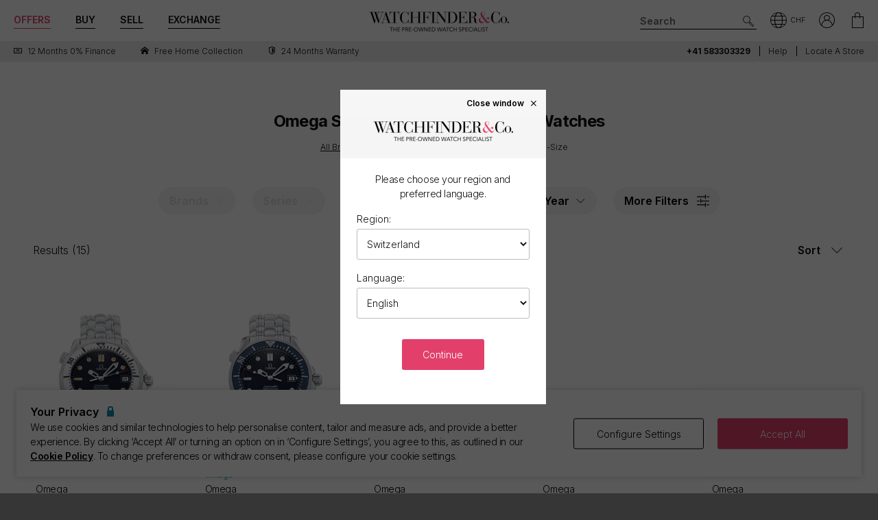

--- FILE ---
content_type: text/css
request_url: https://www.watchfinder.ch/webpack/stockSearch.b92c4cb4604a9bd8f70c.css
body_size: 8117
content:
/*
! tailwindcss v3.0.24 | MIT License | https://tailwindcss.com
*/*,:after,:before{border:0 solid;box-sizing:border-box}:after,:before{--tw-content:""}html{-webkit-text-size-adjust:100%;font-family:Inter;line-height:1.5;-moz-tab-size:4;-o-tab-size:4;tab-size:4}body{line-height:inherit;margin:0}hr{border-top-width:1px;color:inherit;height:0}abbr:where([title]){-webkit-text-decoration:underline dotted;text-decoration:underline dotted}h1,h2,h3,h4,h5,h6{font-size:inherit;font-weight:inherit}a{color:inherit;text-decoration:inherit}b,strong{font-weight:bolder}code,kbd,pre,samp{font-family:ui-monospace,SFMono-Regular,Menlo,Monaco,Consolas,Liberation Mono,Courier New,monospace;font-size:1em}small{font-size:80%}sub,sup{font-size:75%;line-height:0;position:relative;vertical-align:baseline}sub{bottom:-.25em}sup{top:-.5em}table{border-collapse:collapse;border-color:inherit;text-indent:0}button,input,optgroup,select,textarea{color:inherit;font-family:inherit;font-size:100%;line-height:inherit;margin:0;padding:0}button,select{text-transform:none}[type=button],[type=reset],[type=submit],button{-webkit-appearance:button;background-color:transparent;background-image:none}:-moz-focusring{outline:auto}:-moz-ui-invalid{box-shadow:none}progress{vertical-align:baseline}::-webkit-inner-spin-button,::-webkit-outer-spin-button{height:auto}[type=search]{-webkit-appearance:textfield;outline-offset:-2px}::-webkit-search-decoration{-webkit-appearance:none}::-webkit-file-upload-button{-webkit-appearance:button;font:inherit}summary{display:list-item}blockquote,dd,dl,figure,h1,h2,h3,h4,h5,h6,hr,p,pre{margin:0}fieldset{margin:0}fieldset,legend{padding:0}menu,ol,ul{list-style:none;margin:0;padding:0}textarea{resize:vertical}input::-moz-placeholder,textarea::-moz-placeholder{color:#9ca3af;opacity:1}input::placeholder,textarea::placeholder{color:#9ca3af;opacity:1}[role=button],button{cursor:pointer}:disabled{cursor:default}audio,canvas,embed,iframe,img,object,svg,video{display:block;vertical-align:middle}img,video{height:auto;max-width:100%}[hidden]{display:none}b,strong{font-weight:600}*,:after,:before{--tw-translate-x:0;--tw-translate-y:0;--tw-rotate:0;--tw-skew-x:0;--tw-skew-y:0;--tw-scale-x:1;--tw-scale-y:1;--tw-pan-x: ;--tw-pan-y: ;--tw-pinch-zoom: ;--tw-scroll-snap-strictness:proximity;--tw-ordinal: ;--tw-slashed-zero: ;--tw-numeric-figure: ;--tw-numeric-spacing: ;--tw-numeric-fraction: ;--tw-ring-inset: ;--tw-ring-offset-width:0px;--tw-ring-offset-color:#fff;--tw-ring-color:rgba(59,130,246,.5);--tw-ring-offset-shadow:0 0 #0000;--tw-ring-shadow:0 0 #0000;--tw-shadow:0 0 #0000;--tw-shadow-colored:0 0 #0000;--tw-blur: ;--tw-brightness: ;--tw-contrast: ;--tw-grayscale: ;--tw-hue-rotate: ;--tw-invert: ;--tw-saturate: ;--tw-sepia: ;--tw-drop-shadow: ;--tw-backdrop-blur: ;--tw-backdrop-brightness: ;--tw-backdrop-contrast: ;--tw-backdrop-grayscale: ;--tw-backdrop-hue-rotate: ;--tw-backdrop-invert: ;--tw-backdrop-opacity: ;--tw-backdrop-saturate: ;--tw-backdrop-sepia: }.container{width:100%}@media (min-width:0px){.container{max-width:0}}@media (min-width:320px){.container{max-width:320px}}@media (min-width:360px){.container{max-width:360px}}@media (min-width:390px){.container{max-width:390px}}@media (min-width:500px){.container{max-width:500px}}@media (min-width:600px){.container{max-width:600px}}@media (min-width:768px){.container{max-width:768px}}@media (min-width:980px){.container{max-width:980px}}@media (min-width:1200px){.container{max-width:1200px}}@media (min-width:1400px){.container{max-width:1400px}}@media (min-width:1920px){.container{max-width:1920px}}.fixed{position:fixed}.absolute{position:absolute}.relative{position:relative}.inset-0{bottom:0;left:0;right:0;top:0}.top-40{top:10rem}.top-0{top:0}.right-0{right:0}.top-12{top:3rem}.top-3\.5{top:.875rem}.top-3{top:.75rem}.top-1\/2{top:50%}.left-1\/2{left:50%}.top-switch{top:.16rem}.left-switch{left:.16rem}.bottom-0{bottom:0}.left-0{left:0}.right-3{right:.75rem}.top-16{top:4rem}.left-\[calc\(50\%-26rem\)\]{left:calc(50% - 26rem)}.z-loading{z-index:350}.z-modal{z-index:310}.z-sort-by-dropdown{z-index:12}.z-desktop-filters{z-index:150}.z-mobile-filters{z-index:300}.z-facet-tab-modal{z-index:99}.col-span-2{grid-column:span 2/span 2}.float-right{float:right}.float-left{float:left}.m-auto{margin:auto}.mx-auto{margin-left:auto;margin-right:auto}.mx-8{margin-left:2rem;margin-right:2rem}.mx-1{margin-left:.25rem;margin-right:.25rem}.my-4{margin-bottom:1rem;margin-top:1rem}.mx-0\.5{margin-left:.125rem;margin-right:.125rem}.mx-0{margin-left:0;margin-right:0}.mx-2{margin-left:.5rem;margin-right:.5rem}.mr-6{margin-right:1.5rem}.ml-2{margin-left:.5rem}.mb-8{margin-bottom:2rem}.mb-6{margin-bottom:1.5rem}.mb-2{margin-bottom:.5rem}.mt-4{margin-top:1rem}.mt-6{margin-top:1.5rem}.mr-3{margin-right:.75rem}.mr-2{margin-right:.5rem}.mb-3{margin-bottom:.75rem}.mt-8{margin-top:2rem}.mb-5{margin-bottom:1.25rem}.mr-4{margin-right:1rem}.-mr-8{margin-right:-2rem}.mt-5{margin-top:1.25rem}.-mr-11{margin-right:-2.75rem}.ml-3{margin-left:.75rem}.-mr-6{margin-right:-1.5rem}.ml-8{margin-left:2rem}.mb-4{margin-bottom:1rem}.mt-2{margin-top:.5rem}.block{display:block}.inline-block{display:inline-block}.flex{display:flex}.grid{display:grid}.hidden{display:none}.h-8{height:2rem}.h-6{height:1.5rem}.h-full{height:100%}.h-screen{height:100vh}.h-10{height:2.5rem}.h-0{height:0}.h-btn-height{height:40px}.h-auto{height:auto}.h-4\.5{height:1.125rem}.h-4{height:1rem}.h-switch{height:1.175rem}.h-12{height:3rem}.h-10\.5{height:2.5rem}.h-facet-item{height:45px}.h-\[calc\(100\%-6rem\)\]{height:calc(100% - 6rem)}.h-20{height:5rem}.h-2\.5{height:.625rem}.h-2{height:.5rem}.max-h-0{max-height:0}.max-h-96{max-height:24rem}.max-h-\[23rem\]{max-height:23rem}.max-h-75vh{max-height:75vh}.min-h-50vh{min-height:50vh}.w-8{width:2rem}.w-6{width:1.5rem}.w-full{width:100%}.w-10{width:2.5rem}.w-5\/6{width:83.333333%}.w-56{width:14rem}.w-4\.5{width:1.125rem}.w-4{width:1rem}.w-12{width:3rem}.w-switch{width:1.175rem}.w-10\.5{width:2.5rem}.w-accordion-facet-fade{width:calc(100% - 2rem)}.w-24{width:6rem}.w-desktop-filters{width:31rem}.w-2\.5{width:.625rem}.w-2{width:.5rem}.w-\[52rem\]{width:52rem}.w-36{width:9rem}.min-w-\[9rem\]{min-width:9rem}.max-w-xl{max-width:36rem}.max-w-sm{max-width:24rem}.flex-shrink-0{flex-shrink:0}.flex-grow{flex-grow:1}.flex-grow-0{flex-grow:0}.origin-left{transform-origin:left}.-translate-x-1\/2{--tw-translate-x:-50%}.-translate-x-1\/2,.-translate-y-1\/2{transform:translate(var(--tw-translate-x),var(--tw-translate-y)) rotate(var(--tw-rotate)) skewX(var(--tw-skew-x)) skewY(var(--tw-skew-y)) scaleX(var(--tw-scale-x)) scaleY(var(--tw-scale-y))}.-translate-y-1\/2{--tw-translate-y:-50%}.-rotate-180{--tw-rotate:-180deg}.-rotate-180,.rotate-90{transform:translate(var(--tw-translate-x),var(--tw-translate-y)) rotate(var(--tw-rotate)) skewX(var(--tw-skew-x)) skewY(var(--tw-skew-y)) scaleX(var(--tw-scale-x)) scaleY(var(--tw-scale-y))}.rotate-90{--tw-rotate:90deg}.scale-0{--tw-scale-x:0;--tw-scale-y:0}.scale-0,.scale-100{transform:translate(var(--tw-translate-x),var(--tw-translate-y)) rotate(var(--tw-rotate)) skewX(var(--tw-skew-x)) skewY(var(--tw-skew-y)) scaleX(var(--tw-scale-x)) scaleY(var(--tw-scale-y))}.scale-100{--tw-scale-x:1;--tw-scale-y:1}.scale-87\.5{--tw-scale-x:0.875;--tw-scale-y:0.875}.scale-87\.5,.transform{transform:translate(var(--tw-translate-x),var(--tw-translate-y)) rotate(var(--tw-rotate)) skewX(var(--tw-skew-x)) skewY(var(--tw-skew-y)) scaleX(var(--tw-scale-x)) scaleY(var(--tw-scale-y))}.animate-loading-dot1{animation:loading-dot .9s infinite}.animate-loading-dot2{animation:loading-dot .9s .3s infinite}@keyframes loading-dot{0%{opacity:.5}50%{opacity:.5}to{opacity:1}}.animate-loading-dot3{animation:loading-dot .9s .6s infinite}.cursor-pointer{cursor:pointer}.cursor-not-allowed{cursor:not-allowed}.cursor-default{cursor:default}.select-none{-webkit-user-select:none;-moz-user-select:none;user-select:none}.resize{resize:both}.scroll-m-2{scroll-margin:.5rem}.appearance-none{-webkit-appearance:none;-moz-appearance:none;appearance:none}.grid-cols-2{grid-template-columns:repeat(2,minmax(0,1fr))}.grid-cols-3{grid-template-columns:repeat(3,minmax(0,1fr))}.grid-cols-\[repeat\(13\2c _1fr\)\]{grid-template-columns:repeat(13,1fr)}.grid-cols-5{grid-template-columns:repeat(5,minmax(0,1fr))}.grid-cols-1{grid-template-columns:repeat(1,minmax(0,1fr))}.flex-col{flex-direction:column}.flex-wrap{flex-wrap:wrap}.items-center{align-items:center}.justify-start{justify-content:flex-start}.justify-center{justify-content:center}.justify-between{justify-content:space-between}.justify-items-center{justify-items:center}.gap-4{gap:1rem}.gap-3{gap:.75rem}.gap-5{gap:1.25rem}.overflow-hidden{overflow:hidden}.overflow-y-auto{overflow-y:auto}.overflow-y-scroll{overflow-y:scroll}.truncate{overflow:hidden;text-overflow:ellipsis}.truncate,.whitespace-nowrap{white-space:nowrap}.rounded-full{border-radius:9999px}.rounded{border-radius:.25rem}.rounded-2xl{border-radius:1rem}.rounded-tl-2xl{border-top-left-radius:1rem}.border-6{border-width:6px}.border{border-width:1px}.border-2{border-width:2px}.border-y{border-top-width:1px}.border-b,.border-y{border-bottom-width:1px}.border-t{border-top-width:1px}.border-none{border-style:none}.border-wf-grey{--tw-border-opacity:1;border-color:rgb(221 221 221/var(--tw-border-opacity))}.border-black{--tw-border-opacity:1;border-color:rgb(0 0 0/var(--tw-border-opacity))}.border-teal{--tw-border-opacity:1;border-color:rgb(77 164 173/var(--tw-border-opacity))}.border-white{--tw-border-opacity:1;border-color:rgb(255 255 255/var(--tw-border-opacity))}.border-middle-grey{--tw-border-opacity:1;border-color:rgb(189 188 188/var(--tw-border-opacity))}.border-light-grey{--tw-border-opacity:1;border-color:rgb(216 216 216/var(--tw-border-opacity))}.bg-white{--tw-bg-opacity:1;background-color:rgb(255 255 255/var(--tw-bg-opacity))}.bg-antiflash{--tw-bg-opacity:1;background-color:rgb(245 245 245/var(--tw-bg-opacity))}.bg-black{--tw-bg-opacity:1;background-color:rgb(0 0 0/var(--tw-bg-opacity))}.bg-transparent{background-color:transparent}.bg-light-grey{--tw-bg-opacity:1;background-color:rgb(216 216 216/var(--tw-bg-opacity))}.bg-teal{--tw-bg-opacity:1;background-color:rgb(77 164 173/var(--tw-bg-opacity))}.bg-neutral{--tw-bg-opacity:1;background-color:rgb(244 244 244/var(--tw-bg-opacity))}.bg-opacity-50{--tw-bg-opacity:0.5}.bg-gradient-to-t{background-image:linear-gradient(to top,var(--tw-gradient-stops))}.from-white{--tw-gradient-from:#fff;--tw-gradient-stops:var(--tw-gradient-from),var(--tw-gradient-to,hsla(0,0%,100%,0))}.p-3{padding:.75rem}.p-1{padding:.25rem}.p-0\.5{padding:.125rem}.p-0{padding:0}.p-4{padding:1rem}.py-6{padding-bottom:1.5rem;padding-top:1.5rem}.py-10{padding-bottom:2.5rem;padding-top:2.5rem}.px-6{padding-left:1.5rem;padding-right:1.5rem}.px-3{padding-left:.75rem;padding-right:.75rem}.px-8{padding-left:2rem;padding-right:2rem}.py-4{padding-bottom:1rem;padding-top:1rem}.py-0\.5{padding-bottom:.125rem;padding-top:.125rem}.py-0{padding-bottom:0;padding-top:0}.px-2{padding-left:.5rem;padding-right:.5rem}.py-3{padding-bottom:.75rem;padding-top:.75rem}.py-1{padding-bottom:.25rem;padding-top:.25rem}.px-1{padding-left:.25rem;padding-right:.25rem}.py-2{padding-bottom:.5rem;padding-top:.5rem}.px-4{padding-left:1rem;padding-right:1rem}.px-14{padding-left:3.5rem;padding-right:3.5rem}.py-9{padding-bottom:2.25rem;padding-top:2.25rem}.px-12{padding-left:3rem;padding-right:3rem}.px-5{padding-left:1.25rem;padding-right:1.25rem}.pl-2{padding-left:.5rem}.pr-6{padding-right:1.5rem}.pt-0\.5{padding-top:.125rem}.pt-0{padding-top:0}.pt-2{padding-top:.5rem}.pb-3{padding-bottom:.75rem}.pt-1{padding-top:.25rem}.pb-6{padding-bottom:1.5rem}.pt-6{padding-top:1.5rem}.pr-2{padding-right:.5rem}.pb-12{padding-bottom:3rem}.pr-8{padding-right:2rem}.pb-1{padding-bottom:.25rem}.pl-4{padding-left:1rem}.pr-12{padding-right:3rem}.pt-12{padding-top:3rem}.pl-8{padding-left:2rem}.pl-6{padding-left:1.5rem}.pl-1{padding-left:.25rem}.pt-9{padding-top:2.25rem}.pr-1{padding-right:.25rem}.text-center{text-align:center}.text-right{text-align:right}.align-top{vertical-align:top}.align-text-top{vertical-align:text-top}.text-md{font-size:16px}.text-sm{font-size:14px}.text-xs{font-size:12px}.text-lg{font-size:18px}.text-xl{font-size:20px}.text-xsm{font-size:13px}.text-msm{font-size:15px}.text-2xl{font-size:24px}.text-tiny{font-size:10px}.font-bold{font-weight:700}.font-light{font-weight:300}.font-semibold{font-weight:600}.leading-6{line-height:1.5rem}.leading-3{line-height:.75rem}.leading-4{line-height:1rem}.leading-none{line-height:1}.leading-8{line-height:2rem}.leading-\[0\.9rem\]{line-height:.9rem}.text-black{--tw-text-opacity:1;color:rgb(0 0 0/var(--tw-text-opacity))}.text-middle-grey{--tw-text-opacity:1;color:rgb(189 188 188/var(--tw-text-opacity))}.text-transparent{color:transparent}.text-teal{--tw-text-opacity:1;color:rgb(77 164 173/var(--tw-text-opacity))}.text-white{--tw-text-opacity:1;color:rgb(255 255 255/var(--tw-text-opacity))}.text-red{--tw-text-opacity:1;color:rgb(255 0 0/var(--tw-text-opacity))}.text-light-grey{--tw-text-opacity:1;color:rgb(216 216 216/var(--tw-text-opacity))}.opacity-0{opacity:0}.opacity-100{opacity:1}.opacity-30{opacity:.3}.shadow-lg{--tw-shadow:0 10px 15px -3px rgba(0,0,0,.1),0 4px 6px -4px rgba(0,0,0,.1);--tw-shadow-colored:0 10px 15px -3px var(--tw-shadow-color),0 4px 6px -4px var(--tw-shadow-color)}.shadow-lg,.shadow-overlay{box-shadow:var(--tw-ring-offset-shadow,0 0 #0000),var(--tw-ring-shadow,0 0 #0000),var(--tw-shadow)}.shadow-overlay{--tw-shadow:0 0 6px #ccc;--tw-shadow-colored:0 0 6px var(--tw-shadow-color)}.outline-none{outline:2px solid transparent;outline-offset:2px}.filter{filter:var(--tw-blur) var(--tw-brightness) var(--tw-contrast) var(--tw-grayscale) var(--tw-hue-rotate) var(--tw-invert) var(--tw-saturate) var(--tw-sepia) var(--tw-drop-shadow)}.transition{transition-duration:.15s;transition-property:color,background-color,border-color,fill,stroke,opacity,box-shadow,transform,filter,-webkit-text-decoration-color,-webkit-backdrop-filter;transition-property:color,background-color,border-color,text-decoration-color,fill,stroke,opacity,box-shadow,transform,filter,backdrop-filter;transition-property:color,background-color,border-color,text-decoration-color,fill,stroke,opacity,box-shadow,transform,filter,backdrop-filter,-webkit-text-decoration-color,-webkit-backdrop-filter;transition-timing-function:cubic-bezier(.4,0,.2,1)}.transition-transform{transition-duration:.15s;transition-property:transform;transition-timing-function:cubic-bezier(.4,0,.2,1)}.transition-all{transition-duration:.15s;transition-property:all;transition-timing-function:cubic-bezier(.4,0,.2,1)}.duration-300{transition-duration:.3s}html.filters-open{overflow:hidden}.checked\:bg-teal:checked{--tw-bg-opacity:1;background-color:rgb(77 164 173/var(--tw-bg-opacity))}.hover\:bg-light-teal:hover{--tw-bg-opacity:1;background-color:rgb(87 184 194/var(--tw-bg-opacity))}.hover\:bg-antiflash:hover{--tw-bg-opacity:1;background-color:rgb(245 245 245/var(--tw-bg-opacity))}.hover\:text-teal:hover{--tw-text-opacity:1;color:rgb(77 164 173/var(--tw-text-opacity))}.hover\:text-white:hover{--tw-text-opacity:1;color:rgb(255 255 255/var(--tw-text-opacity))}.focus\:outline-none:focus{outline:2px solid transparent;outline-offset:2px}.active\:bg-dark-teal:active{--tw-bg-opacity:1;background-color:rgb(68 143 151/var(--tw-bg-opacity))}.active\:text-white:active{--tw-text-opacity:1;color:rgb(255 255 255/var(--tw-text-opacity))}.group:hover .group-hover\:bg-light-grey{--tw-bg-opacity:1;background-color:rgb(216 216 216/var(--tw-bg-opacity))}input[type=radio]:checked~div>.label-checked\:bg-teal{--tw-bg-opacity:1;background-color:rgb(77 164 173/var(--tw-bg-opacity))}input[type=checkbox]:checked~.switch-checked\:left-auto{left:auto}input[type=checkbox]:checked~.switch-checked\:right-switch{right:.16rem}@media (min-width:0px){.xxs\:hidden{display:none}}@media (min-width:320px){.xs\:flex{display:flex}.xs\:hidden{display:none}.xs\:grid-cols-3{grid-template-columns:repeat(3,minmax(0,1fr))}.xs\:grid-cols-4{grid-template-columns:repeat(4,minmax(0,1fr))}.xs\:flex-wrap{flex-wrap:wrap}.xs\:items-center{align-items:center}}@media (min-width:360px){.sm\:block{display:block}.sm\:grid-cols-5{grid-template-columns:repeat(5,minmax(0,1fr))}.sm\:grid-cols-2{grid-template-columns:repeat(2,minmax(0,1fr))}}@media (min-width:500px){.msm\:grid-cols-4{grid-template-columns:repeat(4,minmax(0,1fr))}.msm\:grid-cols-6{grid-template-columns:repeat(6,minmax(0,1fr))}.msm\:grid-cols-3{grid-template-columns:repeat(3,minmax(0,1fr))}}@media (min-width:600px){.smd\:grid-cols-3{grid-template-columns:repeat(3,minmax(0,1fr))}}@media (min-width:768px){.md\:mx-4{margin-left:1rem;margin-right:1rem}.md\:mx-0{margin-left:0;margin-right:0}.md\:mt-12{margin-top:3rem}.md\:mr-6{margin-right:1.5rem}.md\:ml-6{margin-left:1.5rem}.md\:hidden{display:none}.md\:w-1\/2{width:50%}.md\:grid-cols-5{grid-template-columns:repeat(5,minmax(0,1fr))}.md\:grid-cols-8{grid-template-columns:repeat(8,minmax(0,1fr))}.md\:grid-cols-4{grid-template-columns:repeat(4,minmax(0,1fr))}.md\:grid-cols-3{grid-template-columns:repeat(3,minmax(0,1fr))}.md\:px-8{padding-left:2rem;padding-right:2rem}.md\:px-4{padding-left:1rem;padding-right:1rem}.md\:text-sm{font-size:14px}.md\:font-semibold{font-weight:600}.group:hover .group-hover\:md\:text-teal,.hover\:md\:text-teal:hover{--tw-text-opacity:1;color:rgb(77 164 173/var(--tw-text-opacity))}}@media (min-width:980px){.lg\:mx-1\.5{margin-left:.375rem;margin-right:.375rem}.lg\:mx-1{margin-left:.25rem;margin-right:.25rem}.lg\:mx-6{margin-left:1.5rem;margin-right:1.5rem}.lg\:grid-cols-3{grid-template-columns:repeat(3,minmax(0,1fr))}.lg\:grid-cols-6{grid-template-columns:repeat(6,minmax(0,1fr))}.lg\:grid-cols-4{grid-template-columns:repeat(4,minmax(0,1fr))}.lg\:font-semibold{font-weight:600}.hover\:lg\:text-teal:hover{--tw-text-opacity:1;color:rgb(77 164 173/var(--tw-text-opacity))}}@media (min-width:1200px){.xl\:mx-3{margin-left:.75rem;margin-right:.75rem}.xl\:grid-cols-5{grid-template-columns:repeat(5,minmax(0,1fr))}}@media (min-width:1400px){.\32xl\:order-2{order:2}.\32xl\:order-1{order:1}.\32xl\:order-3{order:3}.\32xl\:mx-1{margin-left:.25rem;margin-right:.25rem}.\32xl\:mb-0{margin-bottom:0}.\32xl\:w-auto{width:auto}.\32xl\:flex-shrink{flex-shrink:1}.\32xl\:flex-grow{flex-grow:1}.\32xl\:grid-cols-6{grid-template-columns:repeat(6,minmax(0,1fr))}.\32xl\:px-6{padding-left:1.5rem;padding-right:1.5rem}.\32xl\:pb-14{padding-bottom:3.5rem}}.slider-target,.slider-target *{-webkit-touch-callout:none;-webkit-tap-highlight-color:rgba(0,0,0,0);box-sizing:border-box;touch-action:none;-webkit-user-select:none;-moz-user-select:none;user-select:none}.slider-target{position:relative}.slider-base,.slider-connects{height:100%;position:relative;width:100%;z-index:1}.slider-connects{overflow:hidden;z-index:0}.slider-connect,.slider-origin{height:100%;position:absolute;right:0;top:0;transform-origin:0 0;transform-style:flat;width:100%;will-change:transform;z-index:1}.slider-txt-dir-rtl.slider-horizontal .slider-origin{left:0;right:auto}.slider-vertical .slider-origin{top:-100%;width:0}.slider-horizontal .slider-origin{height:0}.slider-handle{backface-visibility:hidden;position:absolute}.slider-touch-area{height:100%;width:100%}.slider-state-tap .slider-connect,.slider-state-tap .slider-origin{transition:transform .3s}.slider-state-drag *{cursor:inherit!important}.slider-tooltip-drag .slider-tooltip,.slider-tooltip-focus .slider-tooltip{display:none!important}.slider-tooltip-drag .slider-active .slider-tooltip,.slider-tooltip-drag.slider-state-drag .slider-tooltip:not(.slider-tooltip-hidden),.slider-tooltip-focus.slider-focused .slider-tooltip:not(.slider-tooltip-hidden){display:block!important}.slider-horizontal{height:var(--slider-height,6px)}.slider-horizontal .slider-handle{height:var(--slider-handle-height,16px);right:calc(var(--slider-handle-width, 16px)/2*-1);top:calc((var(--slider-handle-height, 16px) - var(--slider-height, 6px))/2*-1 - 1px);width:var(--slider-handle-width,16px)}.slider-vertical{height:var(--slider-vertical-height,300px);width:var(--slider-height,6px)}.slider-vertical .slider-handle{bottom:calc(var(--slider-handle-width, 16px)/2*-1);height:var(--slider-handle-width,16px);right:calc((var(--slider-handle-height, 16px) - var(--slider-height, 6px))/2*-1 - 1px);width:var(--slider-handle-height,16px)}.slider-txt-dir-rtl.slider-horizontal .slider-handle{left:calc(var(--slider-handle-width, 16px)/2*-1);right:auto}.slider-base{background-color:var(--slider-bg,#d1d5db)}.slider-base,.slider-connects{border-radius:var(--slider-radius,9999px)}.slider-connect{background:var(--slider-connect-bg,#10b981);cursor:pointer}.slider-draggable{cursor:ew-resize}.slider-vertical .slider-draggable{cursor:ns-resize}.slider-handle{background:var(--slider-handle-bg,#fff);border:var(--slider-handle-border,0);border-radius:var(--slider-handle-radius,9999px);box-shadow:var(--slider-handle-shadow,.5px .5px 2px 1px rgba(0,0,0,.32));cursor:grab;height:var(--slider-handle-height,16px);width:var(--slider-handle-width,16px)}.slider-handle:focus{box-shadow:0 0 0 var(--slider-handle-ring-width,3px) var(--slider-handle-ring-color,rgba(16,185,129,.188)),var(--slider-handle-shadow,.5px .5px 2px 1px rgba(0,0,0,.32));outline:none}.slider-active{box-shadow:var(--slider-handle-shadow-active,.5px .5px 2px 1px rgba(0,0,0,.42));cursor:grabbing}[disabled] .slider-connect{background:var(--slider-connect-bg-disabled,#9ca3af)}[disabled] .slider-handle,[disabled].slider-handle,[disabled].slider-target{cursor:not-allowed}[disabled] .slider-tooltip{background:var(--slider-tooltip-bg-disabled,#9ca3af);border-color:var(--slider-tooltip-bg-disabled,#9ca3af)}.slider-tooltip{background:var(--slider-tooltip-bg,#10b981);border:1px solid var(--slider-tooltip-bg,#10b981);border-radius:var(--slider-tooltip-radius,5px);color:var(--slider-tooltip-color,#fff);display:block;font-size:var(--slider-tooltip-font-size,.875rem);font-weight:var(--slider-tooltip-font-weight,600);line-height:var(--slider-tooltip-line-height,1.25rem);min-width:var(--slider-tooltip-min-width,20px);padding:var(--slider-tooltip-py,2px) var(--slider-tooltip-px,6px);position:absolute;text-align:center;white-space:nowrap}.slider-horizontal .slider-tooltip-top{bottom:calc(var(--slider-handle-height, 16px) + var(--slider-tooltip-arrow-size, 5px) + var(--slider-tooltip-distance, 3px));left:50%;transform:translate(-50%)}.slider-horizontal .slider-tooltip-top:before{border:var(--slider-tooltip-arrow-size,5px) solid transparent;border-top-color:inherit;bottom:calc(var(--slider-tooltip-arrow-size, 5px)*-2);content:"";height:0;left:50%;position:absolute;transform:translate(-50%);width:0}.slider-horizontal .slider-tooltip-bottom{left:50%;top:calc(var(--slider-handle-height, 16px) + var(--slider-tooltip-arrow-size, 5px) + var(--slider-tooltip-distance, 3px));transform:translate(-50%)}.slider-horizontal .slider-tooltip-bottom:before{border:var(--slider-tooltip-arrow-size,5px) solid transparent;border-bottom-color:inherit;content:"";height:0;left:50%;position:absolute;top:calc(var(--slider-tooltip-arrow-size, 5px)*-2);transform:translate(-50%);width:0}.slider-vertical .slider-tooltip-left{right:calc(var(--slider-handle-height, 16px) + var(--slider-tooltip-arrow-size, 5px) + var(--slider-tooltip-distance, 3px));top:50%;transform:translateY(-50%)}.slider-vertical .slider-tooltip-left:before{border:var(--slider-tooltip-arrow-size,5px) solid transparent;border-left-color:inherit;content:"";height:0;position:absolute;right:calc(var(--slider-tooltip-arrow-size, 5px)*-2);top:50%;transform:translateY(-50%);width:0}.slider-vertical .slider-tooltip-right{left:calc(var(--slider-handle-height, 16px) + var(--slider-tooltip-arrow-size, 5px) + var(--slider-tooltip-distance, 3px));top:50%;transform:translateY(-50%)}.slider-vertical .slider-tooltip-right:before{border:var(--slider-tooltip-arrow-size,5px) solid transparent;border-right-color:inherit;content:"";height:0;left:calc(var(--slider-tooltip-arrow-size, 5px)*-2);position:absolute;top:50%;transform:translateY(-50%);width:0}.slider-horizontal .slider-origin>.slider-tooltip{left:auto;transform:translate(50%)}.slider-horizontal .slider-origin>.slider-tooltip-top{bottom:calc(var(--slider-tooltip-arrow-size, 5px) + (var(--slider-handle-height, 16px) - var(--slider-height, 6px))/2 + var(--slider-tooltip-distance, 3px) + 1px)}.slider-horizontal .slider-origin>.slider-tooltip-bottom{top:calc(var(--slider-tooltip-arrow-size, 5px) + (var(--slider-handle-height, 16px) - var(--slider-height, 6px))/2 + var(--slider-tooltip-distance, 3px) + var(--slider-height, 6px) - 1px)}.slider-vertical .slider-origin>.slider-tooltip{top:auto;transform:translateY(calc((var(--slider-tooltip-line-height, 1.25rem) - var(--slider-tooltip-py, 2px))*-1 + 1px))}.slider-vertical .slider-origin>.slider-tooltip-left{right:calc(var(--slider-tooltip-arrow-size, 5px) + var(--slider-height, 6px) + (var(--slider-handle-height, 16px) - var(--slider-height, 6px))/2 + var(--slider-tooltip-distance, 3px) - 1px)}.slider-vertical .slider-origin>.slider-tooltip-right{left:calc(var(--slider-tooltip-arrow-size, 5px) + var(--slider-height, 6px) + (var(--slider-handle-height, 16px) - var(--slider-height, 6px))/2 + var(--slider-tooltip-distance, 3px) - var(--slider-height, 6px) + 1px)}.slider-horizontal .slider-connect{background-color:#4da4ad}.slider-horizontal .slider-handle{--slider-handle-height:40px;--slider-handle-width:40px;background-color:#4da4ad;right:-18px;top:-18px}.slider-horizontal .slider-handle,.slider-horizontal .slider-handle:focus{box-shadow:.5px .5px 2px 1px #00000052}.slider-horizontal .slider-touch-area:before{border-left:1px solid #fff;border-right:1px solid #fff;content:"";height:15px;left:15px;position:absolute;top:12px;width:6px}.slider-horizontal .slider-touch-area:after{border-left:1px solid #fff;content:"";height:15px;left:25px;position:absolute;top:12px;width:1px}.dial-facet-black[data-v-47d83be8]{background-color:#000}.dial-facet-blue[data-v-47d83be8]{background-color:#315b97}.dial-facet-green[data-v-47d83be8]{background-color:#369d06}.dial-facet-orange[data-v-47d83be8]{background-color:#e06a32}.dial-facet-bronze[data-v-47d83be8]{background-color:#9c7a3a}.dial-facet-brown[data-v-47d83be8]{background-color:#624d40}.dial-facet-champagne[data-v-47d83be8]{background-color:#e4c18a}.dial-facet-grey[data-v-47d83be8]{background-color:#696a6e}.dial-facet-ivory[data-v-47d83be8]{background-color:#efedd5}.dial-facet-pink[data-v-47d83be8]{background-color:#e1bdc8}.dial-facet-purple[data-v-47d83be8]{background-color:#a03e6e}.dial-facet-silver[data-v-47d83be8]{background-color:#ced2d7}.dial-facet-salmon[data-v-47d83be8]{background-color:#eab49e}.dial-facet-yellow[data-v-47d83be8]{background-color:#e8d101}.dial-facet-white[data-v-47d83be8]{background-color:#fff;border:1px solid #a19f9f}.dial-facet-red[data-v-47d83be8]{background-color:#af0105}.dial-facet-diamond[data-v-47d83be8]{background-image:url(https://images.watchfinder.co.uk/images/watchfinderimages/media/search/0/2022/05/15/Diamond.png);background-size:cover}.dial-facet-specialised[data-v-47d83be8]{background-image:url(https://images.watchfinder.co.uk/images/watchfinderimages/media/search/0/2022/05/15/Specialised.png);background-size:cover}.dial-facet-motherofpearl[data-v-47d83be8]{background-color:#d9e8f5}[data-facet].overflow-y-auto[data-v-0513c240],[data-tab].overflow-y-auto[data-v-00c15174]{overflow:overlay}.filter-tab-open-enter-active[data-v-1fbe71fc],.filter-tab-open-leave-active[data-v-1fbe71fc]{transition:all .3s}.filter-tab-open-enter-from[data-v-1fbe71fc],.filter-tab-open-leave-to[data-v-1fbe71fc]{opacity:0}.search-header-mobile:after{clear:both;content:"";display:block}.product-card.catalogue .image div:first-child{height:240px;width:188px}.single-view .product-card{max-width:none!important}.loading-spinner{animation:loading-spin 1.5s linear infinite;border-left-color:#999!important;border-top-color:#999!important}@keyframes loading-spin{to{transform:rotate(1turn)}}.slide-left-enter-active[data-v-61b9103b],.slide-left-leave-active[data-v-61b9103b],.slide-up-enter-active[data-v-61b9103b],.slide-up-leave-active[data-v-61b9103b]{transition:all .3s}.slide-up-enter-from[data-v-61b9103b],.slide-up-leave-to[data-v-61b9103b]{transform:translateY(100%)}.slide-left-enter-from[data-v-61b9103b],.slide-left-leave-to[data-v-61b9103b]{transform:translate(100%)}

--- FILE ---
content_type: application/javascript;charset=utf-8
request_url: https://t.contentsquare.net/uxa/56171d7493105.js
body_size: 121736
content:
//15.174.2-es2019 2026-01-29T15:44:28.722Z (56171d7493105)
var CS_CONF={"collectionEnabled":true,"projectId":50272,"status":1,"hostnames":["watchfinder.co.uk","watchfinder.ae","watchfinder.at","watchfinder.be","watchfinder.bg","watchfinder.ch","watchfinder.com","watchfinder.com.au","watchfinder.com.de","watchfinder.cy","watchfinder.cz","watchfinder.dk","watchfinder.ee","watchfinder.es","watchfinder.eu","watchfinder.fi","watchfinder.fr","watchfinder.gr","watchfinder.hk","watchfinder.hr","watchfinder.hu","watchfinder.ie","watchfinder.is","watchfinder.it","watchfinder.lt","watchfinder.lu","watchfinder.lv","watchfinder.mt","watchfinder.nl","watchfinder.no","watchfinder.nz","watchfinder.pl","watchfinder.pt","watchfinder.ro","watchfinder.se","watchfinder.si","watchfinder.sk","mcstaging.watchfinder.ie","mcstaging.watchfinder.co.uk","mcstaging.watchfinder.fr","mcstaging.watchfinder.com"],"crossDomainTracking":0,"crossDomainSingleIframeTracking":0,"consentRequired":0,"allowSubdomains":1,"visitorCookieTimeout":34164000000,"sampleRate":100,"replayRecordingRate":50,"validationRate":10,"lastTrackingDraw":1759160495,"trackerDomain":"c.contentsquare.net","recordingDomain":"r.contentsquare.net","useMalkaPipeline":1,"ed":"l.contentsquare.net/log/web","eMerchandisingEnabled":0,"mouseMoveHeatmapEnabled":1,"jsErrorsEnabled":1,"customErrorsEnabled":1,"jsCustomErrorsEnabled":0,"apiErrorsEnabled":1,"customHashIdEnabled":1,"recordingEncryptionEnabled":1,"recordingEncryptionPublicKey":null,"recordingEncryptionPublicKeyId":0,"secureCookiesEnabled":0,"triggerSessionReplayEnabled":0,"triggerSessionReplayRegex":null,"dynamicIdRegex":null,"whitelistedAttributes":null,"replayRecordingUnmaskedUrlRegex":"","replayRecordingUnmaskedUrlRegexRules":[],"replayRecordingMaskedUrlRegexRules":[],"replayRecordingMaskedUrlRegex":"","anonymisationMethod":null,"tagDeploymentMode":"CONTENTSQUARE","experimental":null,"iframesTracking":0,"textVisibilityEnabled":0,"cookielessTrackingEnabled":0,"malkaUrlEnabled":0,"malkaEtrEnabled":0,"pathComputationRules":{},"asyncSerializerEnabled":1,"pendingInactivityTimeout":5000,"accessibilityEnabled":0,"uxaDomain":"app.contentsquare.com","webviewsTrackingEnabled":0,"useStaticResourceManager":1,"performanceTimingOptions":{"withNavigation":true,"withResource":true},"replayConsentRequiredForSession":0,"eventsApiEnabled":0,"clickedElementTextEnabled":0,"collectHierarchy":0,"collectSubmit":0,"collectTargetText":1,"apiErrors":{"collectStandardHeaders":0,"collectionRules":[]},"customErrors":{"consoleMessageLogLevels":["Log","Error","Info"]},"displayAdOptions":null,"taskSchedulerOptions":{"enabled":1},"malkaQuotaServiceDomain":"q-aeu1.contentsquare.net","malkaRecordingDomain":"k-aeu1.contentsquare.net","staticResourceManagerDomain":"srm.ba.contentsquare.net","voc":{"siteId":null,"enabled":0},"anonymizeDigits":null,"dynamicConfDomain":"t.contentsquare.net/settings","tagVerificationDomain":"tcvsapi.contentsquare.com","startMode":1};
var CS_INTEGRATIONS_CONF = {"algolia":{},"adobe-target":{}};
/* integration-algolia 2.8.2 */
(()=>{"use strict";function n(n,e){try{n()}catch(n){window._uxa=window._uxa||[],window._uxa.push(["logSnippetError",e,n]),(window.csqDebuggerEnabled||document.location.href.indexOf("csqDebuggerEnabled=true")>-1)&&(console.log(`%cCSQ INTEGRATION ERROR: [${e}] : ${n.message}`,"color:rgb(228, 25, 45); font-weight: bold"),console.log(n))}}function e(n,e){window._uxa=window._uxa||[],window._uxa.push(["logSnippetError",e,n]),(window.csqDebuggerEnabled||document.location.href.indexOf("csqDebuggerEnabled=true")>-1)&&console.log(`%cCSQ INTEGRATION LOG ERROR: [${e}] : ${n.message}`,"color:rgb(228, 25, 45); font-weight: bold")}function t(n,e){function t(n){return"object"==typeof n&&null!==n}if(t(window.CS_INTEGRATIONS_CONF)&&t(window.CS_INTEGRATIONS_CONF[n]))return window.CS_INTEGRATIONS_CONF[n][e]}const o=JSON.parse('{"Q":"Algolia","M":"AB_AG_"}'),i=function(e){let t,o,i,a;if(n(function(){const n=e.name;t=e.version;const c=n.replace("@contentsquare/integration-","");o=c+"-"+t;let s="-contentsquare";a=new RegExp(s+"$").test(c),i=c.replace(/-contentsquare([^-contentsquare]*)$/,"$1"),a||(s="-cap",a=new RegExp(s+"$").test(c),i=c.replace(/-cap([^-cap]*)$/,"$1"))},"Shared-Function-readPackageJSON"),a)return{snippetBuildName:o,parameterName:i,snippetVersion:t}}(JSON.parse('{"name":"@contentsquare/integration-algolia-contentsquare","version":"2.8.2","scripts":{"build:snippet":"npx webpack"}}')),a=i.parameterName,c=i.snippetBuildName,s=i.snippetVersion;n(function(){const n=o.Q,i=o.M;var r,l;r=n,l=s,CS_CONF.integrations=CS_CONF.integrations||[],CS_CONF.integrations.push(r+" - v"+l);const u=t(a,"settings"),g=(d=u,Array.isArray(d)?u:[]);var d;const p=g.includes("sendCampaignNames"),f=g.includes("sendCampaignIDs"),w=t(a,"thirdPartySettings"),m="object"==typeof(N=w)&&null!==N?w:{};var N;const h=m.appID,b=m.apiKey,I=m.apiRegion,y=m.searchIndexName;function E(n,e){var t,o;(function(n,e){window._uxa=window._uxa||[],window._uxa.push(["trackDynamicVariable",{key:n,value:e}])})(n=i+n,e),function(n,e,t){(window.csqDebuggerEnabled||document.location.href.indexOf("csqDebuggerEnabled=true")>-1)&&(t?"warn"===t&&console.log(`%cCSQ INTEGRATION: [${n}] : ${e}`,"color:rgb(255, 86, 2); font-weight: bold"):console.log(`%cCSQ INTEGRATION: [${n}] : ${e}`,"color: #2a9d8f; font-weight: bold"))}(c,(t=n,o=e,document.getElementById("csKey")&&document.getElementById("csValue")&&(document.getElementById("csKey").textContent=t,document.getElementById("csValue").textContent=o),`Dynamic variable with ${t} and value ${o} sent`))}if("function"==typeof algoliasearch&&"function"==typeof instantsearch&&h&&b&&I&&y){function O(n,t){const o=algoliasearch(h,b);if(o&&"function"==typeof o.initAnalytics){const i=o.initAnalytics({region:I,appId:h,apiKey:b});i&&"function"==typeof i.getABTest&&i.getABTest(n).then(function(n){if(n&&n.variants&&n.variants.length&&n.variants[t-1]){const e=n.name,o=n.variants[t-1].description;e&&o&&E(e,o)}}).catch(function(n){e(n.message,c)})}}const S=instantsearch({indexName:y,searchClient:algoliasearch(h,b)});if(S&&S.client&&"function"==typeof S.client.initIndex){S.client.addAlgoliaAgent&&s&&S.client.addAlgoliaAgent("contentsquare_integration",s);const x=S.client.initIndex(y);x&&"function"==typeof x.search&&x.search("",{getRankingInfo:!0,analytics:!1}).then(function(n){if(n){const e=n.abTestID,t=n.abTestVariantID;void 0!==e&&void 0!==t&&(f&&E(e.toString(),t.toString()),p&&O(e,t))}}).catch(function(n){e(n.message,c)})}}},c)})();
/* integration-adobe-target 3.8.1 */
(()=>{"use strict";function e(e,n){try{e()}catch(e){window._uxa=window._uxa||[],window._uxa.push(["logSnippetError",n,e]),(window.csqDebuggerEnabled||document.location.href.indexOf("csqDebuggerEnabled=true")>-1)&&(console.log(`%cCSQ INTEGRATION ERROR: [${n}] : ${e.message}`,"color:rgb(228, 25, 45); font-weight: bold"),console.log(e))}}function n(e,n,t){if((t=t||window)&&n&&e){let o=!1,i=t[e];i?n():Object.defineProperty(t,e,{configurable:!0,enumerable:!0,get:function(){return i},set:function(e){i=e,o||(o=!0,n())}})}}const t=JSON.parse('{"Q":"Adobe Target","M":"AB_AT_"}'),o=function(n){let t,o,i,c;if(e(function(){const e=n.name;t=n.version;const a=e.replace("@contentsquare/integration-","");o=a+"-"+t;let r="-contentsquare";c=new RegExp(r+"$").test(a),i=a.replace(/-contentsquare([^-contentsquare]*)$/,"$1"),c||(r="-cap",c=new RegExp(r+"$").test(a),i=a.replace(/-cap([^-cap]*)$/,"$1"))},"Shared-Function-readPackageJSON"),c)return{snippetBuildName:o,parameterName:i,snippetVersion:t}}(JSON.parse('{"name":"@contentsquare/integration-adobe-target-contentsquare","version":"3.8.1","scripts":{"build:snippet":"npx webpack"}}')),i=o.parameterName,c=o.snippetBuildName,a=o.snippetVersion;e(function(){const o=t.Q,r=t.M;var u,s;u=o,s=a,CS_CONF.integrations=CS_CONF.integrations||[],CS_CONF.integrations.push(u+" - v"+s);const l=function(e){function n(e){return"object"==typeof e&&null!==e}if(n(window.CS_INTEGRATIONS_CONF)&&n(window.CS_INTEGRATIONS_CONF[e]))return window.CS_INTEGRATIONS_CONF[e].customObjectName}(i),d=l?l.trim():"ttMETA";function p(e,n){var t,o;(function(e,n){window._uxa=window._uxa||[],window._uxa.push(["trackDynamicVariable",{key:e,value:n}])})(e=r+e,n),function(e,n,t){(window.csqDebuggerEnabled||document.location.href.indexOf("csqDebuggerEnabled=true")>-1)&&(t?"warn"===t&&console.log(`%cCSQ INTEGRATION: [${e}] : ${n}`,"color:rgb(255, 86, 2); font-weight: bold"):console.log(`%cCSQ INTEGRATION: [${e}] : ${n}`,"color: #2a9d8f; font-weight: bold"))}(c,(t=e,o=n,document.getElementById("csKey")&&document.getElementById("csValue")&&(document.getElementById("csKey").textContent=t,document.getElementById("csValue").textContent=o),`Dynamic variable with ${t} and value ${o} sent`))}const g=[];function f(e){if(e&&function(e){return Array.isArray(e)}(e))for(const n of e){let e,t;n.CampaignName&&n.RecipeName?(e=n.CampaignName,t=n.RecipeName):n.campaign&&n.experience?(e=n.campaign,t=n.experience):n["activity.name"]&&n["experience.name"]&&(e=n["activity.name"],t=n["experience.name"]),g.length&&g.includes(e+"~~~~"+t)&&(e="",t=""),e&&t&&(g.push(e+"~~~~"+t),p(e,t))}}document.addEventListener("at-request-succeeded",function(n){e(function(){n&&n.detail&&n.detail.responseTokens&&f(n.detail.responseTokens)},c)}),function(e,t,o){o=o||window;const i=e.split(".");if(1==i.length)n(e,t,o);else{let e=o,c=0;const a=function(){e=c>0?e[i[c-1]]:window,c++,c>=i.length?n(i[c-1],t,e):n(i[c-1],a,e)};a()}}(d,function(){setTimeout(function(){e(function(){f(window[d])},c)},500)})},c)})();
(()=>{var Su=Object.defineProperty;var _u=(s,r,t)=>r in s?Su(s,r,{enumerable:!0,configurable:!0,writable:!0,value:t}):s[r]=t;var Ae=(s,r,t)=>_u(s,typeof r!="symbol"?r+"":r,t);var me={};me.d=(s,r)=>{for(var t in r)me.o(r,t)&&!me.o(s,t)&&Object.defineProperty(s,t,{enumerable:!0,get:r[t]})};me.g=function(){if(typeof globalThis=="object")return globalThis;try{return this||new Function("return this")()}catch{if(typeof window=="object")return window}}();me.o=(s,r)=>Object.prototype.hasOwnProperty.call(s,r);me.r=s=>{typeof Symbol!="undefined"&&Symbol.toStringTag&&Object.defineProperty(s,Symbol.toStringTag,{value:"Module"}),Object.defineProperty(s,"__esModule",{value:!0})};var oo={};me.r(oo);me.d(oo,{getRequestParameters:()=>kp});function Ds(s,r){let t;return window.Zone&&typeof window.Zone.__symbol__=="function"&&(t=s[window.Zone.__symbol__(r)]),t!=null?t:s[r]}var lt=(()=>{let s;return function(r){r.debug="debug",r.warn="warn",r.implementation="implementation",r.error="error",r.critical="critical"}(s||(s={})),s})();function Wt(s){return Q(s)&&(typeof s=="number"||s instanceof Number)&&!isNaN(s)}function Rs(s){return s===parseInt(s,10)}function G(s){return Q(s)&&(typeof s=="string"||s instanceof csString)}function pr(s){return typeof s=="boolean"}function Cs(s){return typeof s=="object"}function Q(s){return typeof s!="undefined"}function Mt(s){return Q(s)&&s!==null}function Ec(s){return typeof s=="object"&&s!==null}function wu(s,r,t){return Rs(s)&&s>=r&&s<=t}function Pn(s){for(let r in s)return!1;return!0}function ye(s){return typeof s=="function"}function Cr(s){return s instanceof Element}function Ne(s){return s instanceof Error}function ao(s){let r=s.length;for(let t=0;t<r;t++)switch(csString.prototype.charCodeAt.call(s,t)){case 9:case 10:case 11:case 12:case 13:case 32:case 160:continue;default:return!1}return!0}var Wr={[lt.debug]:0,[lt.warn]:1,[lt.implementation]:1,[lt.error]:2,[lt.critical]:3},nt={debug(...s){},warn(...s){},implementation(...s){},error(...s){},critical(...s){},isPerfLoggingActive(){return!1}};function Au(s){nt=s}var x=s=>(r,t,e)=>{let i=(t==null?void 0:t.toString())||"",n=s||`${r.constructor&&r.constructor.name}.${i}`;if(e){let o=e.value;e.value=function(...c){return Is(n,o.bind(this))(...c)}}};function Is(s,r){return function(...t){try{let e=r.apply(this,t);return Q(self.Promise)&&e instanceof self.Promise?e.then(i=>i,i=>nt.error(Ne(i)?i:new Error(i),s)):e}catch(e){try{nt.error(Ne(e)?e:new Error(e),s)}catch{}}}}function ht(s,r,t,e){var i=arguments.length,n=i<3?r:e===null?e=Object.getOwnPropertyDescriptor(r,t):e,o;if(typeof Reflect=="object"&&typeof Reflect.decorate=="function")n=Reflect.decorate(s,r,t,e);else for(var c=s.length-1;c>=0;c--)(o=s[c])&&(n=(i<3?o(n):i>3?o(r,t,n):o(r,t))||n);return i>3&&n&&Object.defineProperty(r,t,n),n}var Ci=typeof window=="undefined";function bu(){return typeof globalThis!="undefined"?globalThis:typeof window!="undefined"?window:typeof me.g!="undefined"?me.g:typeof process!="undefined"?process:Function("return this")()}var rt=bu();function co(s){let r=new ArrayBuffer(s.length),t=new Uint8Array(r);for(let e=0,i=s.length;e<i;e+=1)t[e]=csString.prototype.charCodeAt.call(s,e);return r}function On(s){let r=new Uint8Array(s),t="";for(let e=0;e<r.byteLength;e+=1)t+=csString.fromCodePoint(r[e]);return t}function vc(s){let r=rt.atob(s);return co(r)}function Nn(s){let r=csArray.from(new Uint8Array(s));return csArray.prototype.join.call(csArray.prototype.map.call(r,t=>csString.prototype.padStart.call(t.toString(16),2,"0")),"")}function ia(s){let r=csString.prototype.indexOf.call(s,";base64,")!==-1,t=csString.prototype.indexOf.call(s,","),e=r?[csString.prototype.substring.call(s,0,t-7),csString.prototype.substring.call(s,t+1)]:[csString.prototype.substring.call(s,0,t),csString.prototype.substring.call(s,t+1)];if(!r&&/^%3Csvg/i.test(e[1]))try{e[1]=decodeURIComponent(e[1])}catch(o){nt.warn(`${o}, calling decodeURIComponent on: ${e[1]}`)}let n=r?vc(e[1]):co(e[1]);return new Blob([n],{type:csString.prototype.replace.call(e[0],"data:","")})}var Sc=typeof performance!="undefined"&&!!performance.now,ra=Sc?()=>performance.now():()=>csDate.now(),Tu=(()=>{var s,r;return Sc?(r=(s=performance.timing)===null||s===void 0?void 0:s.navigationStart)!==null&&r!==void 0?r:Math.floor(performance.timeOrigin):0})(),lo=34164e6,P={now(){return Math.round(ra()+Tu)},elapsed(){return ra()}};function na(){return Math.floor(P.now()/1e3)}function _c(){return typeof rt.Promise=="function"}function Ru(){var s;return typeof crypto!="undefined"&&ye((s=crypto.subtle)===null||s===void 0?void 0:s.digest)}function oa(){var s,r;return typeof((s=window.navigation)===null||s===void 0?void 0:s.addEventListener)=="function"&&typeof((r=window.navigation)===null||r===void 0?void 0:r.removeEventListener)=="function"}function Dt(s,r){return csString.prototype.lastIndexOf.call(s,r,0)===0}function Ii(s,r){return csString.prototype.indexOf.call(s,r,s.length-r.length)!==-1}var Cu=Number.MAX_SAFE_INTEGER||9007199254740991,Ps={percentage(){return Math.floor(Math.random()*1e4)/100},boolean(s){return this.percentage()<s},integer(s=Cu){return Math.floor(Math.random()*s)}};function gr(s,r){let t,e,i,n,o,c=null,l=u=>{let f=P.elapsed();if(!u&&c!==null){let m=r-(f-c);if(m>=1){i=rt.csSetTimeout(l,m);return}}let y=f-n;i=null,c=null,n=null,o=s.apply(t,[y,...e])},h=function(){if(t=this,e=arguments,n){c=P.elapsed();return}return n=P.elapsed(),i=rt.csSetTimeout(l,r),o};return h.flushPending=()=>{i&&(rt.csClearTimeout(i),l(!0))},h.cancel=()=>{c=null,n=null,i&&(rt.csClearTimeout(i),i=null)},h}var se=(()=>{class s{static setGlobalService(t){s.globalService=t}static KE(t){this.JE.test(t)||nt.error(`Invalid metric name: "${t}". Must contain only letters with optional hyphens or dots between words.`)}static validateParameterName(t){!/^https?:\/\/.+/.test(t)&&!this.QE.test(t)&&nt.error(`Invalid parameter name: "${t}". Must start with letters and can contain letters or numbers after hyphens, dots, or colons.`)}constructor(t){this.name=t,this.values={},s.KE(t)}reset(){this.values={}}flush(t=""){if(!s.globalService)return!1;let e=this.values,i=Object.keys(e);if(!i.length)return!1;let n=csArray.prototype.map.call(i,o=>({name:this.name,parameter:`${t===""?"":`${t}.`}${o}`,value:Math.round(e[o])}));return s.globalService.push(n),this.reset(),n.length>0}}return s.globalService=null,s.JE=/^[a-zA-Z]+([-.][a-zA-Z]+)*$/,s.QE=/^[a-zA-Z]+([-.:_][a-zA-Z0-9]+)*$/,ht([x()],s.prototype,"flush",null),s})(),Et=(()=>{class s extends se{constructor(t,e=100){super(t),this.ZE=e,this.values={},e&&(this.debouncedFlush=gr(()=>this.flush(),this.ZE))}count(t,e=1){se.globalService&&(this.values[t]||se.validateParameterName(t),this.values[t]=(this.values[t]||0)+e,this.debouncedFlush())}}return s})(),tr=(()=>{class s extends se{constructor(t,e=["max","average","total","count"]){super(t),this.collecting=e,this.values={average:0,count:0,max:0,total:0}}get average(){return this.values.average}get count(){return this.values.count}get max(){return this.values.max}get total(){return this.values.total}flush(t=""){if(this.count===0)return!1;let e=Object.keys(this.values);return csArray.prototype.forEach.call(csArray.prototype.filter.call(e,i=>!csArray.prototype.some.call(this.collecting,n=>i===n)),i=>{delete this.values[i]}),super.flush(t)}push(t){this.values.count++,this.values.total+=t,this.values.max=Math.max(this.values.max,t),this.values.average=this.values.total/this.values.count}reset(){this.values={count:0,total:0,max:0,average:0}}}return s})(),er=(()=>{class s extends se{constructor(t,e=["max","average","total","count"]){super(t),this.collecting=e}flush(t=""){let e=Object.keys(this.values);return csArray.prototype.forEach.call(csArray.prototype.filter.call(e,i=>!csArray.prototype.some.call(this.collecting,n=>csString.prototype.endsWith.call(i,`.${n}`))),i=>{delete this.values[i]}),super.flush(t)}add(t,e){var i,n,o,c,l,h,u;if(!se.globalService)return;this.values[`${t}.count`]||se.validateParameterName(t);let f=y=>this.values[`${t}.${y}`];(i=(c=this.values)[l=`${t}.count`])!==null&&i!==void 0||(c[l]=0),(n=(h=this.values)[u=`${t}.total`])!==null&&n!==void 0||(h[u]=0),this.values[`${t}.count`]++,this.values[`${t}.total`]+=e,this.values[`${t}.max`]=Math.max((o=f("max"))!==null&&o!==void 0?o:0,e),this.values[`${t}.average`]=f("total")/f("count")}}return s})(),Iu=(()=>{class s extends se{constructor(){super(...arguments),this.values={}}set(t,e="flags"){var i,n;se.globalService&&(this.values[e]||se.validateParameterName(e),(i=(n=this.values)[e])!==null&&i!==void 0||(n[e]=0),this.values[e]|=t,this.flush())}}return s})(),Pu=(()=>{class s extends se{constructor(t,e={iterations:10,interval:2e3}){super(t),this.hf=e,this.aa=0,this.Be=null,this.ca=[],this.values={}}push(t){document.visibilityState!=="hidden"&&(this.aa+=t,this.Be||this.sv())}sv(){this.Be=window.csSetInterval(()=>{csArray.prototype.push.call(this.ca,this.aa),this.aa=0,this.ca.length>=this.hf.iterations&&this.Be&&csClearInterval(this.Be)},this.hf.interval)}flush(t){return this.Be&&(csClearInterval(this.Be),this.Be=null),csArray.prototype.forEach.call(this.ca,(e,i)=>{this.values[`interval.${i+1}`]=e}),this.ca=[],this.aa=0,super.flush(t)}}return s})(),j={counters:{commandsFromIntegrations:new Et("commands-from-integrations"),commandsFromCSTC:new Et("commands-from-cstc"),commandsFromIframe:new Et("commands-from-iframe"),commandApplied:new Et("command-applied"),commandError:new Et("command-error"),commandMisuse:new Et("command-misuse"),CSTCSnippetUsed:new Et("cstc-snippet-used"),redactedPII:new Et("redacted-pii"),pageAnonymisation:new Et("page-anonymisation"),patchedNativeFunctions:new Et("patched-native-functions"),pureWindowState:new Et("pure-window-state"),sensitiveElements:new Et("sensitive-elements"),cspErrors:new Et("csp-errors"),networkRequests:new Et("network-requests"),webVitalsErrors:new Et("web-vitals-errors"),trackedFeatures:new Et("tracked-features"),longTasks:new tr("long-tasks"),errors:new Et("errors"),methodPerformance:new er("perf"),transferSize:new tr("transfer-size",["max","average"]),downloadTime:new tr("download-time",["average"]),blockingTime:new tr("blocking-time"),inpContribution:new er("inp-contribution"),tasks:new er("tasks"),availableFeatures:new Iu("available-features"),dom:new er("dom",["total"]),mutations:new Pu("mutations"),requestTimeouts:new Et("request-timeouts")},setService(s){se.setGlobalService(s)}},Pi=(()=>{class s{constructor(){this.ha=0}get length(){return this.ha}get isEmpty(){return!this.Zs}pushAll(t){for(let e=0;e<t.length;e++)this.push(t[e])}push(t){this.ha++,this.An?this.An=this.An[1]=[t,void 0]:this.An=this.Zs=[t,void 0]}pop(){if(!this.Zs)return null;this.ha--;let t=this.Zs[0];return this.Zs=this.Zs[1],this.Zs||(this.An=void 0),t}forEach(t){let e=this.Zs;for(;e!=null&&e.length;)t(e[0]),e=e[1]}clear(){this.ha=0,this.Zs=this.An=void 0}}return s})(),Mn=0,ho=s=>{Mn++,csQueueMicrotask(()=>ks(()=>{try{s()}finally{Mn--}},[Ee.MicroTask,"queueMicrotask"]))},mr=new Pi,yr=new Pi;function Yt(s,r="high"){mr.isEmpty&&yr.isEmpty&&wc(Ou),r==="high"?yr.push(aa(s)):mr.push(aa(s))}function wc(s,r=10){r===0?ho(s):csQueueMicrotask(()=>wc(s,r-1))}function Ou(){for(;!yr.isEmpty;)yr.pop()();for(;!mr.isEmpty;)mr.pop()()}async function Ac(s=1){for(let r=0;r<s;r++)await new Promise(t=>Yt(t))}function aa(s){return function(){try{s.apply(window,arguments)}catch(r){nt.critical(r)}}}var ur="null",Ze=null,bc=[],Nu=()=>{var s;return Ci||!!(!((s=document.body)===null||s===void 0)&&s.getAttribute("data-cs-tag-extension"))};!Ci&&Nu()&&(window._uxa?_uxa.push(["debugEvents",!0]):window._uxa=[["debugEvents",!0]],Ze=new BroadcastChannel("cs-tag"),document.addEventListener("cs.tracking.recordingEvent",s=>{Dn({type:"UXA_EVENT",event:s.detail})}),Ze.addEventListener("message",s=>{if(s.data.type==="CONNECT"){if(s.data.sessionId===ur)return;ur=s.data.sessionId,csArray.prototype.forEach.call(bc,r=>r()),Ze==null||Ze.postMessage({type:"CONNECTED",sessionId:ur})}}));function Mu(s){Ci||(ur!==null&&csSetTimeout(s),csSetTimeout(()=>csArray.prototype.push.call(bc,s)))}function Dn(s){Ze==null||Ze.postMessage(s)}function as(s){var r;let t=(r=s.length)!==null&&r!==void 0?r:0,e=new csArray(t);for(let i=0;i<t;i+=1)e[i]=s[i];return e}function is(s,r){let t=s.length,e=new csArray(t);for(let i=0;i<t;i+=1)e[i]=r(s[i]);return e}function Du(s,r,t){let e=[],i=0;for(let n=0;n<s.length;n+=1){let o=r(s[n]);for(let c=0;c<o.length;c++)t(o[c],i++)}return e}function Tc(s,r){let t=[];return Du(s,r,e=>csArray.prototype.push.call(t,e)),t}function Z(s,r){if(ku(s)){let t=s.length;for(let e=0;e<t;e++)r(s[e],e)}else{let t=0,e=s.next();for(;!e.done;)r(e.value,t++),e=s.next()}}function ku(s){return s.length>=0}function Zs(s,r){let t=s.length;for(let e=0;e<t;e++)if(r(s[e],e))return s[e]}function kn(s,r){let t=s.length;for(let e=0;e<t;e++)if(r(s[e],e))return!0;return!1}function xu(s,r){let t=s.length;for(let e=0;e<t;e++)if(!r(s[e],e))return!1;return!0}function uo(s,r){let t=s.length,e=[];for(let i=0;i<t;i+=1){let n=s[i];r(n)&&csArray.prototype.push.call(e,n)}return e}function Lu(s,r,t){let e=s.length+r.length+((t==null?void 0:t.length)||0),i=new csArray(e),n=0;for(let o=0;o<s.length;o++)i[n++]=s[o];for(let o=0;o<r.length;o++)i[n++]=r[o];if(!t)return i;for(let o=0;o<t.length;o++)i[n++]=t[o];return i}function ca(s,r){for(let t=0;t<s.length;t++)csArray.prototype.push.call(r,s[t])}function cs(s){let r=s instanceof Map,t=[];return s.forEach((e,i)=>csArray.prototype.push.call(t,r?[i,e]:e)),t}function Vu(s){return csArray.isArray(s)&&s.length>0}var Oi=(()=>{class s{constructor(t,e=""){this.name=t,this.format=e}}return s})(),be=(()=>{class s extends Oi{constructor(t){super(t,"Value: {count}"),this.count=0}increase(t=1){this.count+=t}decrease(){this.count>0&&this.count--}clear(){this.count=0}getData(){return{count:this.count}}}return s})();var la=(()=>{class s extends Oi{constructor(t){super(t,"Living intances: {instances}<br/>Added: {added}<br/>Removed: {removed}"),this.added=0,this.removed=0}get value(){return this.added-this.removed}increase(){this.added++}decrease(){this.removed++}getData(){return{added:this.added,removed:this.removed,instances:this.added-this.removed}}}return s})(),Te=(()=>{class s extends Oi{constructor(t){super(t,"Count: {count}<br/>Average: {average}ms<br/>Max: {max}ms<br/>Total: {total}ms"),this.total=0,this.count=0,this.max=0}get average(){return this.count?this.total/this.count:0}elapsed(t){return this.count++,this.max=Math.max(this.max,t),this.total+=t,t}measure(t){let e=P.elapsed();t(),this.count++;let i=P.elapsed()-e;return this.max=Math.max(this.max,i),this.total+=i,i}asyncMeasure(){let t=P.elapsed();return()=>{this.count++;let e=P.elapsed()-t;return this.max=Math.max(this.max,e),this.total+=e,e}}getData(){return{total:this.total,count:this.count,average:this.average,max:this.max}}}return s})(),Uu=(()=>{class s extends Oi{constructor(){super("INP","Value: {value}")}getData(){return{value:Bt.tasks.eventListener.max}}}return s})(),Bt={general:{category:"General",nbEvents:new be("Nb of Events"),pendingTasks:new be("Pending Tasks"),pendingEvents:new be("Pending Tasks"),nbOfMutationObservers:new la("Nb of Mutation Observers"),inp:new Uu},mutations:{category:"Mutations",initialDOM:new Te("Initial DOM"),pendingMutations:new be("Nb of Mutations scheduled"),serializedMutations:new Te("Serialized Mutations"),count:new be("Mutation Count"),elementMutationObserved:new la("Nb of Elements Observed by MutationObserver"),unobserveGarbageCollection:new Te("Unobserve GC")},visibilityObserver:{category:"Visibility Observer",hiddenElements:new be("Nb of Hidden Elements "),nbElements:new be("Nb of  Elements")},tasks:{category:"Tasks",tasks:new be("Tasks"),errors:new be("Errors"),timer:new Te("Timers"),microtask:new Te("Microtasks"),mutationObserver:new Te("MutationObserver"),monkeyPatch:new Te("MonkeyPatch"),eventListener:new Te("EventListener"),intersectionObserver:new Te("Intersection")}};function ju(){let s=null;Mu(()=>{let r=n=>Object.keys(n),t=csArray.prototype.map.call(r(Bt),n=>Bt[n]),e=csArray.prototype.map.call(t,n=>csArray.prototype.filter.call(csArray.prototype.map.call(r(n),o=>n[o]),o=>o instanceof Oi));Dn({type:"UXA_PERFORMANCE_COUNTER_SCHEMA",event:csArray.prototype.map.call(t,(n,o)=>({category:n.category,performanceCounters:csArray.prototype.map.call(e[o],c=>({name:c.name,format:c.format}))}))}),!s&&(s=csSetInterval(()=>{ks(()=>{let n=Tc(is(e,o=>is(o,c=>c.getData())),o=>o);Dn({type:"UXA_PERFORMANCE_COUNTER",event:n})},[Ee.Timer,"performance-counter-interval"])},1e3))})}var Ee=(()=>{let s;return function(r){r.Timer="timer",r.MonkeyPatch="monkeyPatch",r.MutationObserver="mutationObserver",r.EventListener="eventListener",r.IntersectionObserver="intersectionObserver",r.MicroTask="microtask"}(s||(s={})),s})(),Ht=null,Hu=["click","tap","keyup","keydown","pointerup","pointerdown"];async function ks(s,r,t=null){if(Ht&&r[0]!==Ee.MicroTask)return s();t&&(Ht=t),Ht||(Ht={type:r[0],elapsed:0},Bt.tasks.tasks.increase());try{Ht.elapsed+=Bu(s)}catch(e){Bt.tasks.errors.increase(),nt.critical(new Error(`Task error:  ${r}/${s.name}.
${e.message}
${e.stack}`,e),"TASK_ERROR")}finally{Mn<=0&&(Bt.tasks[Ht.type].elapsed(Ht.elapsed),Ht.elapsed>50&&(j.counters.longTasks.push(Ht.elapsed),j.counters.blockingTime.push(Ht.elapsed-50)),j.counters.tasks.add(r[0],Ht.elapsed),csArray.prototype.includes.call(Hu,r[1])&&j.counters.inpContribution.add(r[1],Ht.elapsed),Ht=null)}}function Bu(s){let r=P.elapsed();return s(),P.elapsed()-r}var Yr,Fu="cs-native-frame";var ze={navigatorProperties:[{propertyName:"sendBeacon",binding:navigator}],nodeProperties:["childNodes","parentNode","nextSibling","firstChild","nodeType"],elementProperties:["shadowRoot"],elementPropertiesValues:["matches","mozMatchesSelector","msMatchesSelector","oMatchesSelector","webkitMatchesSelector"],eventProperties:["target"],imageProperties:["src"],constructors:{Date:"csDate",JSON:"csJSON",Array:"csArray",String:"csString",URL:"csURL",MutationObserver:"csMutationObserver",screen:"csScreen",RegExp:"csRegExp"}};function Rc(s,r){let t=Ds(window,s);return function(e,i){return t(()=>ks(e,[r,s]),i)}}window.csSetTimeout=Rc("setTimeout",Ee.Timer);window.csSetInterval=Rc("setInterval",Ee.Timer);window.csQueueMicrotask=(Yr=Ds(window,"queueMicrotask"))!==null&&Yr!==void 0?Yr:setTimeout;window.csClearTimeout=Ds(window,"clearTimeout");window.csClearInterval=Ds(window,"clearInterval");window.csFileReader=Ds(window,"FileReader");(()=>{var s;let r=0;function t(i){return"cs$Symbol_"+i}function e(i){return t(i)+ ++r}e.for=t,window.csSymbol=(s=window.Symbol)!==null&&s!==void 0?s:e})();function $u(){let s=document.createElement("iframe");s.id=Fu,s.setAttribute("hidden",""),s.setAttribute("title","Intentionally blank"),s.setAttribute("sandbox","allow-same-origin");let r=document.createElement("cs-native-frame-holder");if(r.setAttribute("hidden",""),document.body.appendChild(r),!!Element.prototype.attachShadow){let e=r.attachShadow({mode:"closed"});return e.innerHTML=s.outerHTML,e.firstElementChild.contentWindow}return r.innerHTML=s.outerHTML,r.firstElementChild.contentWindow}function zu(s,r){let t,e=s;for(;e&&!(t=Object.getOwnPropertyDescriptor(e,r));)e=Object.getPrototypeOf(e);return t}function Gu(s,r,t){let e=zu(s,r);if(!e)return function(){return this[r]};switch(t){case"get":return e.get;case"set":return e.set;case"value":return e.value}}function Cc(s){var r,t;Object.keys(ze.constructors).forEach(i=>{window[ze.constructors[i]]=s[i]instanceof Function&&s[i].prototype==null?s[i].bind(window):s[i]}),Yu(s);let e=s.MutationObserver;("Prototype"in window||Wu())&&(e=(t=(r=Ds(window,"MutationObserver"))!==null&&r!==void 0?r:window.WebKitMutationObserver)!==null&&t!==void 0?t:window.MutationObserver),window.csIntersectionObserver=ha(window.IntersectionObserver,Ee.IntersectionObserver),window.csMutationObserver=ha(e,Ee.MutationObserver),$s("csNode",ze.nodeProperties,s.Node.prototype,"get"),$s("csElement",ze.elementProperties,s.Element.prototype,"get"),$s("csElement",ze.elementPropertiesValues,s.Element.prototype,"value",!1),$s("csHTMLImageElement",ze.imageProperties,s.HTMLImageElement.prototype,"set"),$s("csEvent",ze.eventProperties,s.Event.prototype,"get"),$s("csNavigator",ze.navigatorProperties,s.navigator,"value")}function $s(s,r,t,e,i=!0){r.forEach(n=>{let o=typeof n!="string"&&"binding"in n,c=o?n.propertyName:n;(i||c in t)&&(window[`${s+c}`]=Gu(t,c,e),o&&(window[`${s+c}`]=window[`${s+c}`].bind(n.binding)))})}function fo(s,r){window.CSProtectnativeFunctionsLogs=window.CSProtectnativeFunctionsLogs||{},window.CSProtectnativeFunctionsLogs[s]=r}function qu(){try{let s=$u();return s?(window.CSPureWindow=s,Cc(window.CSPureWindow),!0):!1}catch(s){return fo("Warning",`failed to copy references from pure iframe: ${s.message}`),!1}}if(!qu())try{Cc(rt)}catch(s){fo("Critical",`failed to copy references from window: ${s.message}`)}function Wu(){return/^((?!chrome|android).)*safari/i.test(navigator.userAgent)}function Yu(s){window.csquerySelector={1:s.Element.prototype.querySelector,9:s.Document.prototype.querySelector,11:s.DocumentFragment.prototype.querySelector},window.csquerySelectorAll={1:s.Element.prototype.querySelectorAll,9:s.Document.prototype.querySelectorAll,11:s.DocumentFragment.prototype.querySelectorAll}}function ha(s,r){try{let t=function(e,i){return new s((o,c)=>{ks(()=>e(o,c),[r,s.name])},i)};return t.base=s,t}catch{return fo("Warning",`failed to extends ${s.name}`),s}}var K=(()=>{let s;return function(r){r.ELLIPSIS="\u2026";function t(o){return csString.prototype.replace.call(o,/[.*+?^${}()|[\]\\]/g,"\\$&")}function e(o){return csString.prototype.replace.call(o,/([#;&,.+*~':"!^$[\]()<=>|/%?@`{}\\ ])/g,"\\$1")}r.escapeInvalidCharacters=e;function i(o,c,l){if("replaceAll"in csString.prototype)return csString.prototype.replaceAll.call(o,c,l);let h=new csRegExp(t(c),"g");return csString.prototype.replace.call(o,h,l)}r.stringReplaceAll=i;function n(o,c,l=""){return o.length<=c?o:csString.prototype.slice.call(o,0,c-l.length)+l}r.truncate=n}(s||(s={})),s})();function xn(s){return K.escapeInvalidCharacters(csString.prototype.toLowerCase.call(s.localName))}function Xu(s){let r=s.getAttribute("id");return r&&K.escapeInvalidCharacters(r)}function ct(s){return csNodenodeType.apply(s)===1}function Qs(s){return csNodenodeType.apply(s)===3}function Ic(s){return csNodenodeType.apply(s)===8}function Pc(s){return ct(s)&&s.localName==="link"}function Ku(s){return ct(s)&&s.localName==="source"}function Oc(s){return ct(s)&&s.localName==="a"}function po(s){return Pc(s)&&csString.prototype.indexOf.call(s.rel,"stylesheet")!==-1}function Ju(s){return ct(s)&&s.localName==="img"}function Ir(s){return ct(s)&&s.localName==="style"}function Ni(s){return ct(s)&&s.localName==="input"}function Pr(s){return ct(s)&&s.localName==="textarea"}function Or(s){return ct(s)&&s.localName==="script"}function Qu(s){return ct(s)&&s.localName==="button"}function ti(s){return ct(s)&&"ownerSVGElement"in s}function go(s){return ct(s)&&s.localName==="select"}function Zu(s){return ct(s)&&s.localName==="details"}function td(s){return ct(s)&&s.localName==="summary"}function ed(s){return ti(s)&&s.localName==="image"}function sd(s){return ti(s)&&s.localName==="use"}function id(s){return ti(s)&&s.localName==="feImage"}function rd(s){switch(csNodenodeType.apply(s)){case 9:case 11:return!0;default:return!1}}function nd(s){switch(csNodenodeType.apply(s)){case 9:case 11:case 1:return!0;default:return!1}}function Er(s){return csNodenodeType.apply(s)===9}function vi(s){return rd(s)&&"host"in s&&"mode"in s}function Nc(s){return ct(s)&&!!csElementshadowRoot.apply(s)&&vi(csElementshadowRoot.apply(s))}var od=["annotation-xml","color-profile","font-face","font-face-src","font-face-uri","font-face-format","font-face-name","missing-glyph"];function ad(s){return ct(s)&&Mt(s.tagName)&&csString.prototype.indexOf.call(s.tagName,"-")>0&&csString.prototype.indexOf.call(s.tagName,":")===-1&&csString.prototype.indexOf.call(s.tagName,'"')===-1&&csString.prototype.indexOf.call(s.tagName,",")===-1&&csArray.prototype.indexOf.call(od,csString.prototype.toLocaleLowerCase.call(s.tagName))<0}var Mi="detached";function Mc(s){let r=s,t=[r];for(;csNodeparentNode.apply(r)!==null;)r=csNodeparentNode.apply(r),csArray.prototype.push.call(t,r);return vr(r)&&csArray.prototype.push.call(t,Mi),{ancestors:t,selectionRoot:r}}function cd(s){let r=s,t=[r],e=null;for(;csNodeparentNode.apply(r)!==null;)e===null&&Oc(r)&&(e=r),csArray.prototype.push.call(t,csNodeparentNode.apply(r)),r=csNodeparentNode.apply(r);return vr(r)&&csArray.prototype.push.call(t,Mi),{firstAnchorParent:e,ancestors:t,selectionRoot:r}}function vr(s){return rs.isValidElement(s)}var vs=(()=>{var s,r;return(r=(s=rt.Element)===null||s===void 0?void 0:s.prototype)!==null&&r!==void 0?r:{}})(),Ft=vs.matches||vs.matchesSelector||vs.mozMatchesSelector||vs.msMatchesSelector||vs.oMatchesSelector||vs.webkitMatchesSelector,ua=vs.closest,Dc=9;function ld(s,r){return r?csArray.prototype.some.call(r,t=>Ft.call(s,t)):!1}function hd(s,r,t){if(s===Mi||csNodenodeType.apply(s)===Dc)return 0;let e=t.dynamicElementNameRegex,i=!!(e!=null&&e.test(r.localName)),n=xn(r),o=0,c=r.previousElementSibling;for(;c;)(xn(c)===n||i&&(e!=null&&e.test(c.localName)))&&!ld(c,t.reliableSelectors)&&(o+=1),c=c.previousElementSibling;return o}function ud(s,r,t){if(s===Mi||csNodenodeType.apply(s)===Dc)return 0;let e=0,i=r.previousElementSibling;for(;i;)Ft.call(i,t)&&(e+=1),i=i.previousElementSibling;return e}var dd=[/\d{4}/,/^ember\d+$/],fd="@",mo="data-cs-override-id",pd="data-cs-dynamic-id";function kc(s,r,t,e){let i=e.dynamicIdRegex||null,n=e.dynamicElementNameRegex,o=xn(s);if(n&&n.test(s.localName)&&(o=csString.prototype.replace.call(o,n,`$1${fd}`)),yd(s,t)){let y=yo(s);return{hasUniqueIdentifier:!0,elementSelector:`${o}[${mo}="${y}"]`}}let c=bd(s,t,e);if(c.success)return{hasUniqueIdentifier:!0,elementSelector:`${o}#UA[${c.attributeName}="${c.attributeValue}"]`};let l=gd(s,t,e);if(l)return{hasUniqueIdentifier:!0,elementSelector:`${o}#UCS[${l}]`};let h=Xu(s);if(vd(s,h,t,i))return{hasUniqueIdentifier:!0,elementSelector:`${o}#${h}`};let u=md(s,e);if(u){let y=ud(r,s,u);return{hasUniqueIdentifier:!1,elementSelector:`${o}[${u}](${y})`}}let f=hd(r,s,e);return{hasUniqueIdentifier:!1,elementSelector:`${o}:eq(${f})`}}function gd(s,r,t){if(t.uniqueCssSelectors){for(let e of t.uniqueCssSelectors)if(Ft.call(s,e)&&Ad(e,r))return e}}function md(s,r){if(r.reliableSelectors){for(let t of r.reliableSelectors)if(Ft.call(s,t))return t}}function yd(s,r){let t=yo(s);return t&&csString.prototype.match.call(t,/^[\w-]+$/)&&Eo(mo,t,r)}function Ed(s){return yo(s)!==null}function yo(s){return s.getAttribute(mo)}function vd(s,r,t,e){return r&&!Ed(s)&&!Sd(s,r,e)&&wd(r,t)}function Sd(s,r,t){return s.hasAttribute(pd)||_d(r,t)}function _d(s,r){let t=!1;return s&&r&&(t=r.test(s)),s&&(csArray.prototype.some.call(dd,e=>e.test(s))||t)}function wd(s,r){return s&&Eo("id",s,r)}function Eo(s,r,t){try{return window.csquerySelectorAll[t.nodeType].call(t,`[${s}="${r}"]`).length===1}catch(e){if(e.name!=="SyntaxError")throw e}return!1}function Ad(s,r){try{return window.csquerySelectorAll[r.nodeType].call(r,s).length===1}catch(t){if(t.name!=="SyntaxError")throw t}return!1}function bd(s,r,t){if(!t.uniqueAttributes)return{success:!1};for(let e of t.uniqueAttributes){let i=s.getAttribute(e);if(i!==null&&Eo(e,i,r))return{attributeName:e,attributeValue:i,success:!0}}return{success:!1}}var Ln=11;function Sr(s,r,t){let e=csArray.prototype.shift.call(s);if(s.length===0)return da(e,t);let i=e,n=s[0],{elementSelector:o,hasUniqueIdentifier:c}=kc(i,n,r,t);if(!t.fullPath&&c){let h=s[s.length-1];return`${da(h,t)}${o}`}let l=Sr(s,r,t);return`${l?`${l}>`:""}${o}`}function da(s,r){if(s===Mi)return"|detached|";if(s.host){let{ancestors:t,selectionRoot:e}=Mc(s.host);return`${Sr(t,e,r)}|shadow-root|`}return csNodenodeType.apply(s)===Ln?"|fragment|":""}var xc=(()=>{class s{constructor(t){this.options=t,this.done=!1,this.path=null}getPath(){if(this.path===null)throw new Error("getPath was called before serializeElement");return this.path}isDone(){return this.done}}return s})(),Td=(()=>{class s extends xc{constructor(){super(...arguments),this.ua=!1,this.da=!1,this.nl=!1}iv(t,e){return this.ua&&!(e===null&&vr(t))&&csNodenodeType.apply(t)!==Ln&&!t.host}rv(t){return!t.localName}serializeElement(t,e,i){var n;if((n=this.path)!==null&&n!==void 0||(this.path=""),this.iv(t,e))return;let o=!1;e===null&&vr(t)&&(o=!0,this.done=!0);let c=this.da&&!this.options.fullPath?"":">",l=!!t.host;if(l&&this.path&&(this.path="|shadow-root|"+c+this.path,this.nl=!0,this.ua=!1,this.da=!1),!l&&e===null&&csNodenodeType.apply(t)===Ln){this.path="|fragment|"+c+this.path,this.done=!0;return}if(this.rv(t))return;let h=e!=null?e:"detached",{elementSelector:u,hasUniqueIdentifier:f}=kc(t,h,i,this.options);f&&(this.da=!0,this.ua=!this.options.fullPath);let y=`${o?`|detached|${c}`:""}${this.ua&&!f?"":u}`,v=!f&&this.da&&!this.options.fullPath?"":this.path&&!this.nl?">":"";this.nl=!1,this.path=`${y}${v}${this.path}`}}return s})(),yt=(()=>{let s;return function(r){function t(){let f=[i()];return document.documentElement&&csArray.prototype.push.call(f,document.documentElement.scrollHeight,document.documentElement.offsetHeight,document.documentElement.clientHeight),document.body&&csArray.prototype.push.call(f,document.body.scrollHeight,document.body.offsetHeight),Math.max(...f)}r.documentHeight=t;function e(){return document.documentElement.scrollWidth}r.documentWidth=e;function i(){return window.innerHeight}r.windowHeight=i;function n(){return window.innerWidth}r.windowWidth=n;function o(){let f=window.csScreen.width;return Rs(f)&&f>0?f:window.screen.width}r.screenWidth=o;function c(){let f=window.csScreen.height;return Rs(f)&&f>0?f:window.screen.height}r.screenHeight=c;function l(){return window.pageXOffset}r.windowOffsetX=l;function h(){return window.pageYOffset}r.windowOffsetY=h;function u(){return{dw:`${e()}`,dh:`${t()}`,ww:`${n()}`,wh:`${i()}`,sw:`${o()}`,sh:`${c()}`}}r.getRequestParameters=u}(s||(s={})),s})();function ie(s,r=Lt.SHOW_ALL){let t=r|Lt.SHOW_ELEMENT,e=[document.createTreeWalker(s,t,null,!1)],i=fa(s);i&&csArray.prototype.push.call(e,document.createTreeWalker(i,t,null,!1));let n=null;return{root:s,nextNode(){if(i){let o=i;return i=null,o}for(;e.length>0;){if(n){let h=n;return n=null,h}let c=e[e.length-1].nextNode();if(!c){csArray.prototype.pop.call(e);continue}let l=fa(c);if(r&Lt.SHOW_DOCUMENT_FRAGMENT&&l&&(n=l),l&&csArray.prototype.push.call(e,document.createTreeWalker(l,t,null,!1)),(Kr[csNodenodeType.apply(c)]&r)!==0)return c}return null},visitAll(o){Kr[csNodenodeType.apply(s)]&r&&o(s);let c=this.nextNode();for(;c;){if((Kr[csNodenodeType.apply(c)]&r)===0){c=this.nextNode();continue}o(c),c=this.nextNode()}},find(o){let c;return this.visitAll(l=>o(l)&&(c=l)),c},collectAll(o){let c=[];return this.visitAll(l=>csArray.prototype.push.call(c,o?o(l):l)),c}}}function fa(s){return s&&Nc(s)?s.shadowRoot:null}var Xr=(()=>{var s;return(s=rt.Node)!==null&&s!==void 0?s:{}})(),Lt=(()=>{var s;return(s=rt.NodeFilter)!==null&&s!==void 0?s:{}})(),Kr={2:Lt.SHOW_ATTRIBUTE,4:Lt.SHOW_CDATA_SECTION,8:Lt.SHOW_COMMENT,11:Lt.SHOW_DOCUMENT_FRAGMENT,9:Lt.SHOW_DOCUMENT,10:Lt.SHOW_DOCUMENT_TYPE,1:Lt.SHOW_ELEMENT,[Xr.ENTITY_NODE]:Lt.SHOW_ENTITY,[Xr.ENTITY_REFERENCE_NODE]:Lt.SHOW_ENTITY_REFERENCE,[Xr.NOTATION_NODE]:Lt.SHOW_NOTATION,7:Lt.SHOW_PROCESSING_INSTRUCTION,3:Lt.SHOW_TEXT},Lc=!1,Vn=5,sr=50;function Rd(s=5){Lc=nt.isPerfLoggingActive(),Vn=s}function xs(s,r){return function(){if(!Lc)return s.apply(this,arguments);let t=P.elapsed(),e=s.apply(this,arguments);if(e!=null&&e.then)e.then(()=>{let i=P.elapsed()-t;i>=Vn&&j.counters.methodPerformance.add(r,i),i>sr&&j.counters.blockingTime.push(i-sr)});else{let i=P.elapsed()-t;i>=Vn&&j.counters.methodPerformance.add(r,i),i>sr&&j.counters.blockingTime.push(i-sr)}return e}}var kt=function(s){return function(r,t,e){let i=e.value;e.value=xs(i,s)}},bs=(()=>{let s;return function(r){function t(){return!!Element.prototype.attachShadow}r.isSupported=t;function e(n){return n&&Nc(n)?n.shadowRoot:null}r.getShadowRoot=e;function i(n){return ie(n,NodeFilter.SHOW_DOCUMENT_FRAGMENT).collectAll(o=>o.host)}r.getAllShadowHosts=xs(i,"getAllShadowHosts")}(s||(s={})),s})(),Jr=(()=>{var s;return(s=rt.Node)!==null&&s!==void 0?s:Object})(),ft=(()=>{let s;return function(r){let t="isConnected"in Jr.prototype?_=>_.isConnected:_=>!_.ownerDocument||!(_.ownerDocument.compareDocumentPosition(_)&_.DOCUMENT_POSITION_DISCONNECTED);function e(_,L){for(let U=_;U;U=csNodenextSibling.apply(U))L(_)}r.forEachChild=e;function i(_){return t(_)}r.isConnected=i;function n(_,L){let U=[];for(let z of l(_,L))csArray.prototype.push.call(U,z);return U}r.getAncestors=n;let o=(_,L)=>{var U;return(U=csNodeparentNode.apply(_))!==null&&U!==void 0?U:L&&vi(_)?_.host:null};function c(_,L,U=!1){let z=_;for(;z;){if(L(z))return z;let ut=o(z,U);if(ut&&ut!==z)z=ut;else break}return null}r.findAncestor=c;function*l(_,L=!1){let U=_;for(;U;){yield U;let z=o(U,L);if(z&&z!==U)U=z;else break}}r.walkUp=l;function h(_,L){if(_===L||L.contains(_))return!0;let U=r.getParentElement(_);return U&&U!==_?h(U,L):!1}r.isDescendantOf=h;function u(_){var L;return _.parentElement?_.parentElement:r.getRootNode(_)?(L=r.getRootNode(_))===null||L===void 0?void 0:L.host:null}r.getParentElement=u;function f(_,L=document){let U=as(window.csquerySelectorAll[L.nodeType].call(L,_)),z=bs.getAllShadowHosts(L);for(let ut of z){let At=bs.getShadowRoot(ut);if(!At)continue;let we=as(window.csquerySelectorAll[At.nodeType].call(At,_));csArray.prototype.push.call(U,...we)}return U}r.findAllElements=f,r.getRootNode=(()=>{if("getRootNode"in Jr.prototype)return(U,z)=>U.getRootNode(z);function _(U){let z=L(U);return vi(z)?_(z.host):z}function L(U){return csNodeparentNode.apply(U)!=null?L(csNodeparentNode.apply(U)):U}return(U,z)=>typeof z=="object"&&!!z.composed?_(U):L(U)})();function y(_){return _==="transparent"||/^(rgba|hsla)\(\d+, \d+%?, \d+%?, 0\)$/.test(_)}function m(_){let L=_.getBoundingClientRect();return L.right+yt.windowOffsetX()<0||L.bottom+yt.windowOffsetY()<0}function v(_){var L,U;if(((L=_.checkVisibility)===null||L===void 0?void 0:L.call(_,{checkOpacity:!0,checkVisibilityCSS:!0}))===!1)return!0;if(!_.offsetParent){if(!_.getBoundingClientRect)return nt.warn(`SUP-11432: Element doesn't have getBoundingClientRect. Node: ${_ instanceof Jr} Ctor: ${(U=_==null?void 0:_.constructor)===null||U===void 0?void 0:U.name}`),!1;let At=_.getBoundingClientRect();if(At.width===0&&At.height===0)return!0}let z=window.getComputedStyle(_);return z?z.display==="none"||z.visibility==="hidden"||z.visibility==="collapse"||z.opacity==="0"||z.filter==="opacity(0)"||z.width==="0px"&&z.height==="0px"||y(z.color):!0}r.isHiddenByCSS=v;function T(_){if(v(_))return!0;let U=u(_);return U!=null&&T(U)}r.areAncestorsHiddenByCSS=T;function C(_){let L=null,U=_;do if(v(U))L=U;else break;while(U=u(U));return L}r.getTopAncestorHiddenByCSS=C;function w(_){let L=b(_);return L!==null&&!_.contains(L)&&!L.contains(_)}function b(_){let L=_.getBoundingClientRect(),U=L.left+.5*L.width,z=L.top+.5*L.height;return O(document,U,z)}r.getTopElement=b;function k(_){if(!_.getBoundingClientRect)return null;let L=_.getBoundingClientRect(),U=L.x+L.width/2,z=L.y+L.height/2;return r.getTopElementFromPoint(document,U,z)}r.getElementOnTop=k;function O(_,L,U){let z=_.elementFromPoint(L,U);if(!z)return null;let ut=bs.getShadowRoot(z);return ut&&ut!==r.getRootNode(document.body)&&ut!==_?O(ut,L,U):z}r.getTopElementFromPoint=O;function S(_){return!m(_)&&!v(_)&&!w(_)}r.isVisibleInDocument=S;function V(_){return v(_)?!1:H(_)}r.isVisibleInViewportInForeground=V;function H(_){let L=b(_);return L===null?!1:_===L?!0:xt(_)?_.textContent!==""&&L.contains(_):_.contains(L)}r.isInViewPort=H;function X(_,L,U){let z=_.getAttributeNS(L,U);return z===""?_.hasAttributeNS(L,U)?z:null:z}r.getAttributeNS=X;function pt(_){return!!(_.hasAttribute("tabIndex")||_.getAttribute("contentEditable")==="true"||Oc(_)&&_.hasAttribute("href")||(go(_)||Pr(_)||Ni(_)||Qu(_))&&!_.hasAttribute("disabled")||Zu(_)||td(_))}r.isElementFocusable=pt;function xt(_){return _.localName==="span"||_.localName==="a"||_.localName==="b"||_.localName==="i"||_.localName==="button"||_.localName==="input"||_.localName==="label"||_.localName==="cite"||_.localName==="small"||_.localName==="strong"||_.localName==="code"||_.localName==="abbr"||_.localName==="em"||_.localName==="dfn"||_.localName==="time"||_.localName==="output"||_.localName==="object"||_.localName==="sub"}r.isInlineElement=xt;function ne(_){document.readyState==="loading"?document.addEventListener("DOMContentLoaded",()=>_(),{once:!0}):csSetTimeout(_)}r.onDocumentLoaded=ne}(s||(s={})),s})(),Cd=(()=>{class s{constructor(t){this.nv=t}run(t){let e=[...this.nv],i=ft.getAncestors(t,!1),n=i[i.length-1];for(;e.length>0&&i.length>0;){let o=csArray.prototype.shift.call(i),c=i[0]||null;if(this.ov(e,o,c,n),this.av(e),e.length===0)break;i.length===0&&o.host&&(i=ft.getAncestors(o.host,!1),n=i[i.length-1])}}ov(t,e,i,n){for(let o of t)o.serializeElement(e,i,n)}av(t){for(let e=0;e<t.length;e++)t[e].isDone()&&(csArray.prototype.splice.call(t,e,1),e--)}}return s})(),Id=(()=>{class s extends xc{serializeElement(t){var e;if((e=this.path)!==null&&e!==void 0||(this.path=""),(t==="detached"||t.localName==="body")&&(this.done=!0,this.path.length>0))return;let i=this.cv(t);if(i+=i.length>0?"|":"",this.path.length+i.length>this.options.hierarchyMaxLength){this.done=!0;return}this.path=i+this.path}cv(t){if(!t.localName)return"";let e=`@${t.localName};`;return e+=this.lv(t.id),t.classList&&(e+=this.hv(csArray.from(t.classList))),t.attributes&&(e+=this.uv(t)),e}lv(t){return t?`#${t};`:""}hv(t){return t.length>0?`.${csArray.prototype.join.call(csArray.prototype.sort.call(t),";.")};`:""}fv(t,e){var i,n;return((n=(i=this.options).isAttributeSensitive)===null||n===void 0?void 0:n.call(i,t,e))||csArray.prototype.indexOf.call(this.options.attributeIgnoreTokens,e)!==-1||ti(t)&&csString.prototype.indexOf.call(e,"data-")===-1&&e!=="aria-label"||Ni(t)&&e==="value"}pv(t,e){return this.options.useAnonymization&&!this.options.allWhitelistedAttributes.has(t)||e.length>this.options.attrMaxLength}gv(t){let e={};for(let i of csArray.from(t.attributes))this.fv(t,i.name)||(e[i.name]=i.value);return e}uv(t){var e,i;if(!((i=(e=this.options).isNodeSensitive)===null||i===void 0)&&i.call(e,t))return"";let n=Object.entries(this.gv(t));return csArray.prototype.join.call(csArray.prototype.sort.call(csArray.prototype.map.call(csArray.prototype.filter.call(n,([o])=>o.length<this.options.attrMaxLength),([o,c])=>this.pv(o,c)?`[${o}]`:`[${o}=${c}]`)),";")+(n.length>0?";":"")}}return s})(),rs=(()=>{let s;return function(r){r.INVALID_ELEMENT="INVALID_ELEMENT";function t(c){return!!c&&"localName"in c&&"getAttribute"in c&&"hasAttribute"in c&&"parentNode"in c}r.isValidElement=t;function e(c,l,h={fullPath:!1,dynamicIdRegex:null}){let u=o(c);if(u===document)return{path:"",hierarchy:""};if(!t(u))return{path:r.INVALID_ELEMENT,hierarchy:r.INVALID_ELEMENT};let f=new Td(h),y=new Id(l);return new Cd([f,y]).run(u),{path:f.getPath(),hierarchy:y.getPath()}}r.getElementPathAndHierarchy=e;function i(c,l={fullPath:!1,dynamicIdRegex:null}){let h=o(c);if(h===document)return"";if(!t(h))return r.INVALID_ELEMENT;let{ancestors:u,selectionRoot:f}=Mc(h);return Sr(u,f,l)}r.getElementPath=i;function n(c,l={fullPath:!1,dynamicIdRegex:null}){let h=o(c);if(h===document)return{path:"",firstAnchorParent:null};if(!t(h))return{path:r.INVALID_ELEMENT,firstAnchorParent:null};let{firstAnchorParent:u,ancestors:f,selectionRoot:y}=cd(h);return{path:Sr(f,y,l),firstAnchorParent:u}}r.getElementPathAndFirstAnchorParent=n;function o(c){return c&&"jquery"in c&&c.length===1?c[0]:c}}(s||(s={})),s})();window.CSPathComputation=window.CSPathComputation||rs;var Vc=["t.contentsquare.net","clicktale"],Pd=s=>{var r;if(typeof s.filename=="string"&&csArray.prototype.some.call(Vc,t=>csString.prototype.indexOf.call(s.filename,t)>-1)&&!(csString.prototype.indexOf.call(s.filename,"blob")>-1&&(s.message==null?void 0:csString.prototype.indexOf.call(s.message,"importScripts"))>-1)){let t=new Error(s.message);t.stack=(r=s.error)===null||r===void 0?void 0:r.stack,F.critical(t)}};window.addEventListener("error",Pd);var F=(()=>{class s{constructor(){}static whiteListFilename(t){csArray.prototype.push.call(Vc,t)}static setStrategy(t){s.yr=t}static computeIsActive(t){s.Ye=Ps.boolean(t),s.Ye?s.ol=Ps.boolean(10):s.ol=!1}static isLoggingActive(){return s.Ye}static getStrategy(){return s.yr}static debug(t,e=""){s.Ye&&this.yr.send(t,e,lt.debug)}static warn(t,e=!0,i=""){var n;j.counters.errors.count("warning"),s.Ye&&e&&this.yr.send(t,i,lt.warn),(n=window.UXAnalytics.Console)===null||n===void 0||n.warn(t)}static implementation(t,e=""){j.counters.errors.count("implementation"),s.Ye&&this.yr.send(t,e,lt.implementation)}static error(t,e=""){var i;j.counters.errors.count("error"),s.Ye&&this.yr.send(t,e,lt.error),(i=window.UXAnalytics.Console)===null||i===void 0||i.error(t)}static critical(t,e=""){j.counters.errors.count("critical"),this.yr.send(t,e,lt.critical)}static tryToExecute(t,e){return function(...i){try{let n=e.apply(this,i);return Q(rt.Promise)&&n instanceof rt.Promise?n.then(o=>o,o=>s.error(Ne(o)?o:new Error(o),t)):n}catch(n){try{s.error(Ne(n)?n:new Error(n),t)}catch{}}}}static isPerfLoggingActive(){return s.ol}}return s.Ye=!1,s.ol=!1,s})();var Un=!1;function Od(){Un=!0}function It(){return(s,r,t)=>{if(t){let e=t.value;t.value=function(i,n){(i==null?void 0:i.isTrusted)===!1&&Un||e.call(this,i,n)}}else{let e=s[r];if(typeof e!="function")return;s[r]=function(i,...n){(i==null?void 0:i.isTrusted)===!1&&Un||e.call(this,i,n)}}}}function Nd(s){if(document!=null&&document.prerendering){document.addEventListener("prerenderingchange",s,{once:!0});return}s()}var Md=(()=>{class s{constructor(t,e){this.fa=t,this.uf=e}init(){this.df=this.fa!==this.fa.top,this.ff=this.uf.isWebView&&this.fa===this.fa.top,this.uf.iframesTracking&&this.df||this.ff?this.pf=!1:this.pf=!0}isInIframeContext(){return this.df}isTopWindowTracker(){return this.pf}isInWebViewContext(){return this.ff}}return s})(),Ct=!Ci&&document.createElement("a"),Dd=/(:443|:80)$/;function le(s){return Ct?(Ct.href=s,Ct.href):""}function kd(s,r){return new csURL(s,r).href}function Uc(s){let r=So(s);return r===null?"":decodeURIComponent(r.hostname)}function vo(s,r){return csArray.prototype.some.call(r,t=>Ii(s,`.${t}`)||s===t||t==="")}function xd(s){return s[0]==="/"?s:`/${s}`}function pa(s){return csString.prototype.replace.call(s,Dd,"")}function So(s){return!Ct||!Dt(s,"http://")&&!Dt(s,"https://")?null:(Ct.href=s,{hash:Ct.hash,host:pa(Ct.host),hostname:Ct.hostname,href:Ct.href,origin:Ct.origin?Ct.origin:pa(`${Ct.protocol}//${Ct.host}`),pathname:xd(Ct.pathname),port:Ct.port,protocol:Ct.protocol,search:Ct.search})}var Rt=(()=>{let s;return function(r){r.Discovery="discovery",r.Stop="stop",r.RecordingContext="recordingContext",r.SensitiveStatus="sensitiveStatus",r.RecordingEvent="recordingEvent",r.EndOfBufferedMessages="endOfBufferedMessages",r.ChildLogMessage="childLogMessage",r.AnalysisEvent="analysisEvent",r.JavascriptError="javascriptError",r.ApiError="apiError",r.Assets="assets",r.DetailedApiError="detailedApiError",r.EmerchandisingMessage="emerchandisingMessage",r.Commands="commands",r.IntegrationCallback="integrationCallback",r.StaticResource="staticResource",r.TrackingContextResultMessage="trackingContextResultMessage",r.TrackingContextRequestMessage="trackingContextRequestMessage",r.CustomError="customError"}(s||(s={})),s})();var Ld=(()=>{class s{setContext(t,e){this.M=t,this.C=e}getVisitorService(){return this.M}getSessionService(){return this.C}}return s})();function _r(){}function wr(s,r){return csString.prototype.lastIndexOf.call(s,r,0)===0}function Vd(s,r){return csString.prototype.indexOf.call(s,r,s.length-r.length)!==-1}var Qr=csSymbol("cachedJson");function Ud(s){if(s[Qr])return s[Qr];if(csArray.isArray(s)){if(s.length===0)return"[]";let r="["+Os(s[0]);for(let t=1;t<s.length;t++)r+=","+Os(s[t]);return r+="]"}return s[Qr]=csJSON.stringify(s)}var Os=typeof window.Symbol!="undefined"?Ud:csJSON.stringify;var Si=(()=>{let s;return function(r){function t(e){return csArray.prototype.join.call(csArray.prototype.map.call(Object.keys(e),i=>`${encodeURIComponent(i)}=${encodeURIComponent(e[i])}`),"&")}r.toQuery=t}(s||(s={})),s})(),jc=(()=>{class s{constructor(t,e){this.domainUri=t,this.path=e,this.beforeRequestCallbacks=[],this.afterRequestCallbacks=[]}setRequestParametersProviders(...t){this.requestParametersProviders=t}before(t){csArray.prototype.push.call(this.beforeRequestCallbacks,t)}after(t){csArray.prototype.push.call(this.afterRequestCallbacks,t)}retrieveParameters(){return this.requestParametersProviders?csArray.prototype.reduce.call(csArray.prototype.map.call(this.requestParametersProviders,t=>t.getRequestParameters()),(t,e)=>({...t,...e})):{}}}return s})(),_i=(()=>{class s extends jc{constructor(t,e){super(t,e)}send(){csArray.prototype.forEach.call(this.beforeRequestCallbacks,i=>i());let t=this.retrieveParameters();this.al(t);let e=Si.toQuery(t);this.mv(e),csArray.prototype.forEach.call(this.afterRequestCallbacks,i=>i())}mv(t){let e=new window.Image(1,1);e.onload=_r,e.onerror=_r,csHTMLImageElementsrc.call(e,`${this.domainUri}${this.path?`/${this.path}`:""}?${t}`)}al(t){t.r=csString.prototype.slice.call(`${Math.random()}`,2,8)}}return s})(),jd=(()=>{class s{constructor(t,e){this.Rs=t,this.yv=e}init(){this.Cs=new _i(this.Rs.getLoggerUri()),this.Cs.setRequestParametersProviders(this,this.yv)}send(t){this.pa=t,this.Cs.send()}getRequestParameters(){return{a:this.pa.app,l:this.pa.level,m:this.pa.message,s:this.pa.stacktrace}}}return s})(),Hd=/[a-zA-Z0-9._%+-]+(?:@|%40|%2540)[a-zA-Z0-9.%-_]+((?:\.|%2[eE])[a-zA-Z0-9-]+)+/g,Bd=/[a-zA-Z0-9+_-](?:@|%40|%2540)/,Fd="CS_ANONYMIZED_EMAIL",Zr="([-A-Za-z0-9+/=_]|=[^=]|={3,})+",$d=new csRegExp(`(ey${Zr}\\.ey${Zr}\\.${Zr})`,"g"),zd="CS_ANONYMIZED_JWT",Gd=/[0-9]{4}/,qd=/(^|[^a-zA-Z0-9*.,-])([45*][0-9*]{3}([ -]?)[0-9*]{4}\3[0-9*]{4}\3[0-9*]{4})($|[^a-zA-Z0-9*.,-])/g,Wd="CS_ANONYMIZED_PII",Yd="\u2022",Xd=/\d/g,Kd=/([+(]{0,2}\d[-_ ()/]{0,4}){9,}/,Jd=/(?:\d{1,3}\.){3}\d{1,3}/,Qd=/(?:[A-F0-9]{1,4}:){7}[A-F0-9]{1,4}/,Ge=(()=>{let s;return function(r){function t(u){return csString.prototype.replace.call(u,Hd,Fd)}r.replaceEmail=t;function e(u){return csString.prototype.replace.call(u,$d,zd)}r.replaceJWT=e;function i(u,f){return csString.prototype.replace.call(u,qd,f)}r.replaceCreditCardNumber=i;function n(u){return csString.prototype.replace.call(u,Xd,Yd)}r.replaceDigits=n;function o(u){return Jd.test(u)||Qd.test(u)}r.mayHaveIPAddress=o;function c(u){return Kd.test(u)}r.mayHaveNumberSequence=c;function l(u){return Gd.test(u)}r.mayHaveCreditCardNumber=l;function h(u){return Bd.test(u)}r.mayHaveEmail=h}(s||(s={})),s})(),ei=(()=>{class s{hasPII(t,e){let i=this.checkAndAnonymizePII(t,e);return t!==i}checkAndAnonymizePII(t,e=null){let i=this.Ev(this.cl(t));return e===!0?i=this.vv(i):e===!1&&(i=this.Sv(i)),i}anonymizePII(t){return this.cl(t)}anonymizeJwt(t){return Ge.replaceJWT(t)}anonymizeFields(t,e){return csArray.prototype.forEach.call(e,i=>{t[i]=this.cl(t[i])}),t}cl(t){if(Ge.mayHaveEmail(t)){let e=Ge.replaceEmail(t);return e!==t&&j.counters.redactedPII.count("email"),e}return t}vv(t){return Ge.replaceDigits(t)}Sv(t){return Ge.mayHaveNumberSequence(t)?Ge.replaceDigits(t):t}Ev(t){return Ge.mayHaveCreditCardNumber(t)?Ge.replaceCreditCardNumber(t,(e,i,n,o,c)=>{if(csString.prototype.indexOf.call(n,"*")===-1){let h=o.length?csArray.prototype.join.call(csString.prototype.split.call(n,o),""):n;if(!this._v(h))return e;j.counters.redactedPII.count("cc")}else j.counters.redactedPII.count("cc-partial");return`${i}${Wd}${c}`}):t}_v(t){let e=parseInt(t[t.length-1]),i=0;for(let n=t.length-2;n>=0;n--){let o=parseInt(t[n]);n%2===0&&(o*=2),i+=Math.floor(o/10)+o%10}return 10-i%10===e}}return s})(),Hc="15.174.2";function _o(){return{v:Hc}}var Zd=(()=>{class s{constructor(t,e){this.E=t,this.D=e}getRequestParameters(){return{d:`${P.now()}`,p:this.D.anonymizePII(window.location.href),...this.E.getRequestParameters(),..._o()}}}return s})(),tf="uxa",ga=5,ef="No stacktrace",Bc="snippet-",Fc="implementation-snippet-",ma=(()=>{let s;return function(r){r.IMPLEMENTATION="implementation",r.DYNAMIC="dynamic"}(s||(s={})),s})(),sf=(()=>{class s{constructor(t,e,i){this.Er=e,this.D=new ei,this.gf=Wr[lt.warn],this.gf=Wr[t.minLogLevel||lt.warn],this.Cs=i||new jd(t,new Zd(t,this.D)),this.mf={[lt.debug]:[],[lt.warn]:[],[lt.implementation]:[],[lt.error]:[],[lt.critical]:[]},this.ga={implementation:{},dynamic:{}},this.Cs.init()}send(t,e="",i=lt.warn){if(!this.wv(i,e))return;csArray.prototype.push.call(this.mf[i],e||"");let n={message:this.Av(t,e),stacktrace:this.bv(t),app:tf,level:i};this.Cs.send(n)}Av(t,e){let i=Ne(t)?this.D.anonymizePII(t.message||t.toString()):t;return e&&(i+=` ErrorCode: ${e}`),i}bv(t){return Ne(t)?`${t.stack||ef} ${this.yf()}`:this.yf()}yf(){let t=this.Er.getVisitorService(),e=t==null?void 0:t.getVisitor();if(!e)return"No context";let i=this.Er.getSessionService(),n=i&&i.getSession(),o={userId:e.id,sessionNumber:e.visitsCount,pageNumber:n&&n.pageNumber};return csJSON.stringify(o)}wv(t,e){if(Wr[t]<this.gf)return!1;if((e==null?void 0:csString.prototype.indexOf.call(e,Fc,0))===0)return this.Ef(e,ma.IMPLEMENTATION);if((e==null?void 0:csString.prototype.indexOf.call(e,Bc,0))===0)return this.Ef(e,ma.DYNAMIC);let i=this.mf[t];return i.length>=ga?!1:!(e&&csArray.prototype.some.call(i,n=>n===e))}Ef(t,e){return t in this.ga[e]?this.ga[e][t]>=ga?!1:(this.ga[e][t]+=1,!0):(this.ga[e][t]=1,!0)}}return s})();var rf=(()=>{let s;return function(r){function t(){return typeof window.CSJavascriptBridge=="object"&&typeof window.CSJavascriptBridge.optIn=="function"&&typeof window.CSJavascriptBridge.optOut=="function"&&typeof window.CSJavascriptBridge.sendEvent=="function"&&typeof window.CSJavascriptBridge.sendDynamicVar=="function"&&typeof window.CSJavascriptBridge.sendTransaction=="function"}r.isCSJavascriptBridgeDefined=t;function e(){if(typeof window.CSJavascriptBridge.getVersion=="function")try{let H=window.CSJavascriptBridge.getVersion();if(Wt(H))return H}catch{F.warn("an error occurred when calling getVersion")}return null}r.getBridgeVersion=e;function i(){typeof window.CSJavascriptBridge.onWebviewTrackingReady=="function"&&window.CSJavascriptBridge.onWebviewTrackingReady()}r.notifyIsReadyForTracking=i;function n(H,X){window.CSJavascriptBridge.identify&&window.CSJavascriptBridge.identify(H,csJSON.stringify(X))}r.identify=n;function o(){window.CSJavascriptBridge.resetIdentity&&window.CSJavascriptBridge.resetIdentity()}r.resetIdentity=o;function c(H){window.CSJavascriptBridge.addUserProperties&&window.CSJavascriptBridge.addUserProperties(csJSON.stringify(H))}r.addUserProperties=c;function l(H){window.CSJavascriptBridge.addEventProperties&&window.CSJavascriptBridge.addEventProperties(csJSON.stringify(H))}r.addEventProperties=l;function h(H){window.CSJavascriptBridge.removeEventProperty&&window.CSJavascriptBridge.removeEventProperty(H)}r.removeEventProperty=h;function u(){window.CSJavascriptBridge.clearEventProperties&&window.CSJavascriptBridge.clearEventProperties()}r.clearEventProperties=u;function f(H){window.CSJavascriptBridge.addPageviewProperties&&window.CSJavascriptBridge.addPageviewProperties(csJSON.stringify(H))}r.addPageviewProperties=f;function y(H){window.CSJavascriptBridge.removePageviewProperty&&window.CSJavascriptBridge.removePageviewProperty(H)}r.removePageviewProperty=y;function m(){window.CSJavascriptBridge.clearPageviewProperties&&window.CSJavascriptBridge.clearPageviewProperties()}r.clearPageviewProperties=m;function v(H){window.CSJavascriptBridge.sendEvent(csJSON.stringify(H))}r.sendAnalysisEvent=v;function T(H){if(window.CSJavascriptBridge.sendSREvent)for(let X of H.events)window.CSJavascriptBridge.sendSREvent(csJSON.stringify(X))}r.sendSREvent=T;function C(H){window.CSJavascriptBridge&&window.CSJavascriptBridge.sendLog&&window.CSJavascriptBridge.sendLog(csJSON.stringify(H))}r.sendLog=C;function w(){window.CSJavascriptBridge.optIn()}r.sendOptIn=w;function b(){window.CSJavascriptBridge.optOut()}r.sendOptOut=b;function k(H,X){window.CSJavascriptBridge.sendDynamicVar(H,X)}r.sendDynamicVariable=k;function O(H,X,pt){window.CSJavascriptBridge.sendTransaction(H,X,pt)}r.sendTransaction=O;function S(H,X){if(window.CSJavascriptBridge.sendAssets){let pt=csJSON.stringify(H);window.CSJavascriptBridge.sendAssets(pt,X||null)}else window.CSJavascriptBridge.sendSRAssets&&window.CSJavascriptBridge.sendSRAssets(csArray.prototype.map.call(H,pt=>pt.assetId))}r.sendAssets=S;function V(H){window.CSJavascriptBridge&&window.CSJavascriptBridge.sendNativeSREvent&&window.CSJavascriptBridge.sendNativeSREvent(csJSON.stringify(H))}r.sendNativeSREvent=V}(s||(s={})),s})(),nf=(()=>{class s{constructor(){}send(t,e,i=lt.warn){let n={message:t,errorCode:e,level:i};rf.sendLog(n)}}return s})();function Jt(s){return Dt(s,"data:")}function of(s){return Dt(s,"#")}function af(s){return!!s&&(Ii(s,".css")||Dt(s,"https://fonts.googleapis.com/css"))}var ya=/\bhttps?:\/\/[^\s<>"')\]]*[^\s<>"'),.;:…\])]/gi;function cf(s){ya.lastIndex=0;let r,t=0,e=[];for(;(r=ya.exec(s))!==null;){let i=r.index,n=r.index+r[0].length;if(i>t){let c=csString.prototype.slice.call(s,t,i);csArray.prototype.push.call(e,{content:c,isUrl:!1})}let o=csString.prototype.slice.call(s,i,n);csArray.prototype.push.call(e,{content:o,isUrl:!0}),t=n}if(t<s.length){let i=csString.prototype.slice.call(s,t);csArray.prototype.push.call(e,{content:i,isUrl:!1})}return e}var lf=["id","class","style","srcset","sizes","rel","type","width","height","media","align","dir","bgcolor","color","border","colspan","rowspan","cols","rows","size","start","slot","data-cs-override-id"],wo=s=>{let r=new Set(lf);return csArray.prototype.forEach.call(s,t=>{r.add(t)}),r},hf=["svg","slot"],uf=(s,r,t)=>t==="radio"&&s==="input"&&r==="name"||csArray.prototype.indexOf.call(hf,s)>-1,$c={href:new Set(["a"]),src:new Set(["iframe"])},df=s=>$c.hasOwnProperty(s),ff=(s,r,t)=>{var e;return((e=$c[r])===null||e===void 0?void 0:e.has(s))&&!Jt(t)},pf=(s,r,t)=>(t==="submit"||t==="button")&&s==="input"&&r==="value";function tn(s){return s?gf(s):null}function gf(s){try{let r=/^\/(.*)\/([gim]*)$/.exec(s);if(r){let[,t,e]=r;return new csRegExp(`^${t}$`,e)}return new csRegExp(`^${s}$`)}catch{return null}}var mf=/^\d+\.\d+(?:\.\d+)?$/,yf=s=>{if(!mf.test(s))return;let[r,t,e]=csArray.prototype.map.call(csString.prototype.split.call(s,"."),Number);return{major:r,minor:t,patch:!e||Number.isNaN(e)?0:e}},Ef=(s,r)=>s.major!==r.major?s.major-r.major:s.minor!==r.minor?s.minor-r.minor:s.patch-r.patch,vf=(s,r)=>Ef(s,r)>=0,Sf=1,jn=(()=>{let s;return function(r){r[r.Disabled=0]="Disabled",r[r.ButtonAndLinkOnly=1]="ButtonAndLinkOnly",r[r.Enabled=2]="Enabled"}(s||(s={})),s})(),Ar=(()=>{let s;return function(r){r[r.Automatic=1]="Automatic",r[r.Manual=2]="Manual"}(s||(s={})),s})(),_f=(()=>{class s{constructor(t){var e,i,n,o,c,l,h,u,f,y,m,v,T;this.isChild=!1,this.useFastDOM=!!t.useFastDOM,this.isSMB=(e=t.isSMB)!==null&&e!==void 0?e:!1,this.trackerDomain=t.trackerDomain,this.dynamicConfDomain=t.dynamicConfDomain,this.settingsFileUri=t.settingsFileUri,this.tagDomain=t.tagDomain,this.loggerDomain=t.ed,this.minLogLevel=t.logLevel,this.projectId=t.projectId,this.smbConfig=t.smbConfig,this.status=t.status,this.hostnames=t.hostnames,this.iframesTracking=!!t.iframesTracking,this.crossDomainTracking=!!t.crossDomainTracking,this.crossDomainSingleIframeTracking=!!t.crossDomainSingleIframeTracking,this.consentRequired=!!t.consentRequired,this.allowSubdomains=!!t.allowSubdomains,this.visitorCookieTimeout=t.visitorCookieTimeout||lo,this.sampleRate=t.sampleRate,this.replayRecordingRate=t.replayRecordingRate,this.validationRate=t.validationRate,this.lastTrackingDraw=t.lastTrackingDraw||1,this.useHttps=!0,this.eMerchandisingEnabled=t.eMerchandisingEnabled,this.jsErrorsEnabled=t.jsErrorsEnabled,this.collectionEnabled=!!(!((o=(i=t.collectionEnabled)!==null&&i!==void 0?i:(n=t.smbConfig)===null||n===void 0?void 0:n.record)!==null&&o!==void 0)||o),this.apiErrors={enabled:(c=t.apiErrorsEnabled)!==null&&c!==void 0?c:0,...t.apiErrors},this.customErrors={enabled:(l=t.customErrorsEnabled)!==null&&l!==void 0?l:0,...t.customErrors},this.jsCustomErrorsEnabled=t.jsCustomErrorsEnabled,this.triggerSessionReplayEnabled=t.triggerSessionReplayEnabled,this.triggerSessionReplayRegex=tn(t.triggerSessionReplayRegex),this.dynamicIdRegex=t.dynamicIdRegex?new csRegExp(t.dynamicIdRegex):null,this.whitelistedAttributes=t.whitelistedAttributes||[],this.replayRecordingUnmaskedUrlRegex=tn(t.replayRecordingUnmaskedUrlRegex),this.replayRecordingMaskedUrlRegex=tn(t.replayRecordingMaskedUrlRegex),this.replayRecordingMaskedUrlRegexRules=t.replayRecordingMaskedUrlRegexRules||null,this.replayRecordingUnmaskedUrlRegexRules=t.replayRecordingUnmaskedUrlRegexRules||null,this.anonymisationMethod=t.anonymisationMethod||null,this.tagDeploymentMode=t.tagDeploymentMode,this.dualCollectionTagDomain=t.dualCollectionTagDomain||null,this.ptcDomain=t.ptcDomain||null,this.ptcGuid=t.ptcGuid||null,this.secureCookiesEnabled=!!t.secureCookiesEnabled,this.ptcSha512=t.ptcSha512||null,this.ptcSnapshotPath=t.ptcSnapshotPath||null,this.emitDebugEvents=!1,this.staticResourceManagerDomain=t.staticResourceManagerDomain||null,this.malkaRecordingDomain=t.malkaRecordingDomain||null,this.textVisibilityEnabled=t.textVisibilityEnabled,this.experimental=t.experimental||{},this.malkaEtrEnabled=!!t.malkaEtrEnabled,this.malkaUrlEnabled=!!t.malkaUrlEnabled,this.recordingUrlRules=(h=t.recordingUrlRules)!==null&&h!==void 0?h:[],this.cookielessTrackingEnabled=t.cookielessTrackingEnabled,this.customHashIdEnabled=!!t.customHashIdEnabled,this.encryptionEnabled=!!t.recordingEncryptionEnabled,this.encryptionPublicKey=t.recordingEncryptionPublicKey||null,this.pathComputationRules=t.pathComputationRules||{},t.pathComputationRules&&t.pathComputationRules.dynamicElementNameRegex===""&&(this.pathComputationRules.dynamicElementNameRegex=null),t.pathComputationRules&&t.pathComputationRules.dynamicElementNameRegex&&(this.pathComputationRules.dynamicElementNameRegex=new csRegExp(t.pathComputationRules.dynamicElementNameRegex)),this.asyncSerializerEnabled=!!t.asyncSerializerEnabled,this.encryptionPublicKeyId=t.recordingEncryptionPublicKeyId,this.pendingInactivityTimeout=t.pendingInactivityTimeout||5e3,this.accessibilityEnabled=!!t.accessibilityEnabled,this.useStaticResourceManager=!!t.useStaticResourceManager,t.taskSchedulerOptions&&(this.taskSchedulerOptions={...t.taskSchedulerOptions,enabled:!!t.taskSchedulerOptions.enabled}),this.uxaDomain=t.uxaDomain,this.environment=((u=t.uxaDomain)===null||u===void 0?void 0:u.indexOf("staging"))>-1?"staging":"production",this.performanceTimingOptions=t.performanceTimingOptions,this.replayConsentRequiredForSession=!!t.replayConsentRequiredForSession,this.isWebView=!1,t.displayAdOptions&&t.displayAdOptions.length&&(this.displayAdOptions=t.displayAdOptions),t.voc&&(this.voc={...t.voc,enabled:!!t.voc.enabled}),this.vocData=t.vocData,t.heapEnvironment&&(this.heapEnvironment=t.heapEnvironment),t.implementations&&t.implementations.length&&(this.implementations=t.implementations),this.eventsApiEnabled=!!t.eventsApiEnabled,this.anonymizeDigits=(f=t.anonymizeDigits)!==null&&f!==void 0?f:null,this.isHeapPresent=window.heap!==void 0,this.recordTargetingRules=(y=t.recordTargetingRules)!==null&&y!==void 0?y:[],this.paProxyDomainUri=t.paProxyDomainUri||null,this.emitRecordInfoEvents=t.emitRecordInfoEvents!==!1,this.collectHierarchy=!!t.collectHierarchy,this.collectSubmit=!!t.collectSubmit,this.collectTargetText=(m=t.collectTargetText)!==null&&m!==void 0?m:jn.Disabled,this.identityEncryptionKey=t.identityEncryptionKey||null,this.tagVerificationDomain=t.tagVerificationDomain,this.tagVerificationEnabled=!!t.tagVerificationEnabled,this.trackingCodeVerified=!!t.trackingCodeVerified,this.quotas=(v=t.quotas)!==null&&v!==void 0?v:null,this.startMode=(T=t.startMode)!==null&&T!==void 0?T:Ar.Automatic,this.eventEnricher=t.eventEnricher||null}getTrackerUri(){return`${this.ti()}://${this.trackerDomain}`}getRecordingUri(){return`${this.ti()}://${this.malkaRecordingDomain}`}getLoggerUri(){return`${this.ti()}://${this.loggerDomain}`}getMetricsUri(){return`${this.ti()}://${this.loggerDomain}/metrics`}getStaticResourceManagerUri(){return`${this.ti()}://${this.staticResourceManagerDomain}`}getVerificationEndpoint(){return`${this.ti()}://${this.tagVerificationDomain}`}getSettingsFileUri(){return this.settingsFileUri?this.settingsFileUri:`${this.ti()}://${this.dynamicConfDomain}/${this.projectId}.json`}isQuotaEnabled(){return this.isSMB||this.quotas!==null}getPaProxyDomainUri(){return`${this.ti()}://${this.paProxyDomainUri}`}ti(){return this.useHttps?"https":"http"}isProjectActive(){return this.status===Sf}processOptionOverrides(t){t&&t.forEach&&t.forEach(([e,...i])=>{if(e==="setOption"){let[n,o]=i;this.Tv(n,o)}})}Tv(t,e){t==="trackerDomain"&&(this.trackerDomain=e),t==="loggerDomain"&&(this.loggerDomain=e),t==="malkaRecordingDomain"&&(this.malkaRecordingDomain=e),t==="staticResourceManagerDomain"&&(this.staticResourceManagerDomain=e),t==="minLogLevel"&&(this.minLogLevel=e),t==="useHttps"&&(this.useHttps=!!e),t==="isWebView"&&(this.isWebView=e),t==="dynamicConfDomain"&&(this.dynamicConfDomain=e),t==="paProxyDomainUri"&&(this.paProxyDomainUri=e),t==="startMode"&&Rs(e)&&csArray.prototype.includes.call(Object.values(Ar),e)&&(this.startMode=e)}getRequestParameters(){return{pid:`${this.projectId}`}}updateDynamicFields(t,e){t==="emitDebugEvents"&&(this.emitDebugEvents=e),t==="minLogLevel"&&(this.minLogLevel=e)}isCsSideloadingHeap(){var t;return((t=this.heapEnvironment)===null||t===void 0?void 0:t.heap_tag_status)==="cs_sideloads_heap"&&!this.isHeapPresent}isHeapSideloadsCs(){var t;return((t=this.heapEnvironment)===null||t===void 0?void 0:t.heap_tag_status)==="heap_sideloads_cs"}isHeapSideloadsCsV5(){var t;return((t=this.heapEnvironment)===null||t===void 0?void 0:t.heap_tag_status)==="heap_sideloads_cs"&&this.vf()}isHeapSideloadsStartDataCollection(){if(this.isHeapSideloadsCs()){if(this.vf())return!0;let t=yf(this.getHeapVersion()||"");if(t&&t.major===4&&vf(t,{major:4,minor:23,patch:5}))return!0}return!1}vf(){var t;return typeof((t=window.heap)===null||t===void 0?void 0:t.getUserId)=="function"}getHeapVersion(){var t,e,i,n,o,c;return typeof((t=window.heap)===null||t===void 0?void 0:t.getConfig)=="function"&&((n=(i=(e=window.heap)===null||e===void 0?void 0:e.getConfig())===null||i===void 0?void 0:i.sdk)===null||n===void 0?void 0:n.version)||((c=(o=window.heap)===null||o===void 0?void 0:o.version)===null||c===void 0?void 0:c.heapJsVersion)||void 0}isCsCrosswritingHeap(){var t;return((t=this.heapEnvironment)===null||t===void 0?void 0:t.heap_tag_status)==="cs_crosswrites_heap"}getHeapStorageLocation(){var t,e;return(e=(t=this.heapEnvironment)===null||t===void 0?void 0:t.heap_storage_location)!==null&&e!==void 0?e:null}getHeapWebAppUri(){return this.getHeapStorageLocation()==="eu-west-1"?"https://eu.heapanalytics.com":"https://heapanalytics.com"}isCollectTargetTextEnabled(){return this.isSMB||this.collectTargetText!==jn.Disabled}isNetworkDetailsEnabled(){return this.performanceTimingOptions?this.performanceTimingOptions.withResource||this.performanceTimingOptions.withNavigation:!1}hasRecordingUrlRules(){var t;return!!(!((t=this.recordingUrlRules)===null||t===void 0)&&t.length)}hasTargetingRules(){var t;return!!(!((t=this.recordTargetingRules)===null||t===void 0)&&t.length)}getHeapEnvId(){return this.heapEnvironment?this.heapEnvironment.env_id:""}}return s})();function B(s,r,t,e){var i=arguments.length,n=i<3?r:e===null?e=Object.getOwnPropertyDescriptor(r,t):e,o;if(typeof Reflect=="object"&&typeof Reflect.decorate=="function")n=Reflect.decorate(s,r,t,e);else for(var c=s.length-1;c>=0;c--)(o=s[c])&&(n=(i<3?o(n):i>3?o(r,t,n):o(r,t))||n);return i>3&&n&&Object.defineProperty(r,t,n),n}function wf(){let s=new MutationObserver(r=>{r.forEach(t=>{Z(t.removedNodes,e=>{e instanceof HTMLElement&&e.tagName==="CS-NATIVE-FRAME-HOLDER"&&(j.counters.pureWindowState.count("iframe-deletion"),nt.warn("<cs-native-frame-holder> deleted"),s.disconnect())})})});s.observe(document.body,{childList:!0})}function Ea(s){return typeof s!="function"?!1:s.toString().indexOf("[native code]")!==-1}function Af(){(!Ea(MutationObserver)||!Ea(MutationObserver.prototype.observe))&&j.counters.patchedNativeFunctions.count("MutationObserver")}function bf(){try{window.CSPureWindow&&wf(),Af()}catch{}}var gt=(()=>{let s;return function(r){r.CURRENT_DOMAIN="CURRENT_DOMAIN";function t(l){let u=new csRegExp(`(^|;)[ ]*${l}=([^;]*)`).exec(document.cookie);return u?decodeURIComponent(u[2]):null}r.get=t;function e(l,h,u,f,y,m){let v=encodeURIComponent(`${h}`),T=u===r.CURRENT_DOMAIN?void 0:u,C=i(f),w=C?`;expires=${C.toUTCString()}`:"",b=";path=/",k=Mt(T)?`;domain=${T}`:"",O=`${l}=${v}${w}${b}${k}`;return Q(y)&&y!==ts.NotSet&&(O=`${O};SameSite=${y}`),Q(m)&&m===fe.Yes&&(O=`${O};Secure`),document.cookie=O,!0}r.set=e;function i(l){return Wt(l)?new csDate(P.now()+l):l}r.toExpireDate=i;function n(l,h){t(l)&&e(l,"",h,new csDate(0)),t(l)&&e(l,"",h,new csDate(0),ts.None,fe.Yes)}r.remove=n;function o(){return document.cookie.length>0}r.isCookiePresent=o;function c(l,h){let u="_cs_root-domain",f=t(u);if(f!==null&&f!=="1")return f;let y=csString.prototype.split.call(window.location.hostname,"."),m=csArray.prototype.pop.call(y);for(;y.length&&(f===null||f==="1");)m=csArray.prototype.join.call([csArray.prototype.pop.call(y),m],"."),e(u,m,m,void 0,l,h),f=t(u);return n(u,m),m}r.getRootDomain=c}(s||(s={})),s})(),Tf=(()=>{let s;return function(r){function t(){return window.navigator.vendor&&csString.prototype.indexOf.call(window.navigator.vendor,"Apple")>-1&&window.navigator.appVersion&&csString.prototype.indexOf.call(window.navigator.appVersion,"Version/12.")>-1}r.browserIsSafariV12=t}(s||(s={})),s})(),ts=(()=>{let s;return function(r){r.None="None",r.Lax="Lax",r.NotSet="X"}(s||(s={})),s})(),fe=(()=>{let s;return function(r){r[r.Yes=1]="Yes",r[r.No=0]="No"}(s||(s={})),s})(),Nr=(()=>{class s{constructor(t,e,i){this.E=t,this.A=e,this.Di=i,this.ll=!1,this.Sf=ts.NotSet,this.ul=fe.No}getSameSiteFlag(){return this.Sf}getSecureFlag(){return this.ul}getDomain(){return this.dl}getRootDomain(){return this._f}init(){if(this.E.cookielessTrackingEnabled)return;let t=this.Rv(),e=this.Cv();this.ll=this.Iv(t,e),this.ll?(this.Sf=t,this.ul=e):this.E.secureCookiesEnabled&&this.A.getUrlProtocol()==="https:"&&(this.ul=fe.Yes),this._f=this.Pv(),this.dl=this.Ov(this._f)}Iv(t,e){return Tf.browserIsSafariV12()?!1:(gt.set(s.COOKIE_TEST_FOR_SAME_SITE,"Test same site",s.CURRENT_DOMAIN,void 0,t,e),gt.get(s.COOKIE_TEST_FOR_SAME_SITE)?(gt.remove(s.COOKIE_TEST_FOR_SAME_SITE,s.CURRENT_DOMAIN),!0):!1)}Rv(){return this.A.getUrlProtocol()==="http:"?ts.Lax:this.Di.isSameSiteNoneSecureNeeded()||this.E.crossDomainTracking?ts.None:ts.Lax}Cv(){return this.A.getUrlProtocol()==="http:"?fe.No:this.E.secureCookiesEnabled||this.E.crossDomainTracking||this.Di.isSameSiteNoneSecureNeeded()?fe.Yes:fe.No}isSameSiteSupported(){return this.ll}set(t,e,i,n){let o=gt.toExpireDate(i),c=n?fe.Yes:this.getSecureFlag();gt.set(t,e,this.dl,o,this.getSameSiteFlag(),c)}get(t){let i=new csRegExp(`(^|;)[ ]*${t}=([^;]*)`).exec(document.cookie);return i?decodeURIComponent(i[2]):null}delete(t,e){let i=e||this.dl;gt.remove(t,i)}Pv(){let t=this.Di.isSameSiteNoneSecureNeeded()&&this.isSameSiteSupported(),e=t?ts.None:void 0,i=t?fe.Yes:void 0;return gt.getRootDomain(e,i)}Ov(t){return this.E.allowSubdomains?t:gt.CURRENT_DOMAIN}}return s.CURRENT_DOMAIN="CURRENT_DOMAIN",s.COOKIE_TEST_FOR_SAME_SITE="_cs_same_site",s})(),zs="_cs_t",va="1",Rf=(()=>{class s{constructor(t,e){this.Ct=t,this.E=e,this.ma=!1,this.ya=!1}init(){if(!this.E.cookielessTrackingEnabled&&this.Ct.isTopWindowTracker()&&"cookie"in document){if(!this.Ct.isInIframeContext()&&gt.isCookiePresent()){this.ma=!0,this.ya=!1;return}if(gt.set(zs,va,gt.CURRENT_DOMAIN),gt.get(zs)!==null){this.ma=!0,this.ya=!1,gt.remove(zs,gt.CURRENT_DOMAIN);return}gt.set(zs,va,gt.CURRENT_DOMAIN,void 0,ts.None,fe.Yes),gt.get(zs)!==null&&(this.ma=!0,this.ya=!0,gt.remove(zs,gt.CURRENT_DOMAIN))}}areCookiesEnabled(){return this.ma}isSameSiteNoneSecureNeeded(){return this.ya}}return s})();function Cf(){let s="CSSessionStorageTest";try{return sessionStorage.setItem(s,s),sessionStorage.getItem(s)!==s?!1:(sessionStorage.removeItem(s),!0)}catch{return!1}}var If=(()=>{class s{constructor(t,e){this.E=t,this.Di=e}canTrack(){return this.E.isProjectActive()&&this.Nv()&&this.wf()&&this.Mv()}canTrackInChild(){return this.E.isProjectActive()&&this.Dv()&&(this.wf()||this.kv()||this.xv())}Mv(){return this.E.cookielessTrackingEnabled?Cf():this.Di.areCookiesEnabled()}wf(){return vo(window.location.hostname,this.E.hostnames)}Nv(){return!this.Af()&&this.Lv()}Dv(){return!this.Af()&&this.Uv()}kv(){return window.location.protocol==="about:"&&window.location.hostname===""}Af(){return"visibilityState"in document&&document.visibilityState==="prerender"}Lv(){return this.bf()&&this.jv()}Uv(){return this.bf()}jv(){try{return!!window.localStorage}catch{return!1}}bf(){return"pageXOffset"in window&&"pageYOffset"in window&&"onpagehide"in window&&"JSON"in window&&"parse"in window.csJSON&&"stringify"in window.csJSON&&"addEventListener"in window&&"removeEventListener"in window&&"Node"in window&&"filter"in csArray.prototype&&"forEach"in csArray.prototype&&"querySelectorAll"in document&&"now"in csDate&&"keys"in Object&&"performance"in window&&"Map"in window&&"Set"in window}xv(){return this.E.isWebView&&window.location.protocol==="file:"&&window.location.hostname===""}}return s})(),zc=":";function Sa(s){let r=[],t=Pf(s),e=csString.prototype.split.call(t,"/");for(let i of e)Dt(i,zc)?csArray.prototype.push.call(r,{key:i,value:`CS_ANONYMIZED_${csString.prototype.toUpperCase.call(csString.prototype.slice.call(i,1))}`}):csArray.prototype.push.call(r,{key:i,value:null});return r}function Pf(s){let r=s;return Dt(s,"/")&&(r=csString.prototype.substring.call(r,1)),Ii(s,"/")&&(r=csString.prototype.slice.call(r,0,-1)),r}var Of=/\b((?:profile|user|last|first|primary|primary(?:[/_+-]|%20)?last)(?:[/_+-]|%20)?(?:name)[/=])[^#;?&/]+/gi,Nf="$1CS_ANONYMIZED_NAME",Mf=(()=>{class s{constructor(t){this.D=t}anonymizeUrl(t,e={}){let i=e.maskingPatterns||[],n=e.partialMaskingPatterns||[],o=this.D.anonymizePII(t);if(o=this.D.anonymizeJwt(o),e.maskNames){let h=o;o=this.bn(o),o!==h&&(j.counters.redactedPII.count("name"),j.counters.redactedPII.count("name-in-url"))}let c=this.Hv(o,i);if(c!==o)return j.counters.redactedPII.count("url"),c;let l=this.Bv(o,n);return l!==o&&j.counters.redactedPII.count("url"),l}removeQueryString(t){let{path:e,queryString:i}=this.pl(t);return i!==""?`${e}?`:e}pl(t){let e=csString.prototype.indexOf.call(t,"?"),i,n="";return e!==-1?(i=csString.prototype.slice.call(t,0,e),n=csString.prototype.slice.call(t,e,t.length)):i=t,{path:i,queryString:n}}Hv(t,e){if(e.length===0)return t;let{path:i,queryString:n}=this.pl(t),o=csString.prototype.split.call(i,"/");for(let c of e){let l=this.Fv(o,c);if(l!==null)return`${l}${n}`}return t}Fv(t,e){if(t.length<e.length)return null;let i=[];for(let n=0;n<t.length;n++){let o=t[n];if(n>=e.length){csArray.prototype.push.call(i,o);continue}let c=e[n].key;if(this.Tf(c)){let l=e[n].value;csArray.prototype.push.call(i,l);continue}if(o===c){csArray.prototype.push.call(i,o);continue}return null}return csArray.prototype.join.call(i,"/")}Bv(t,e){if(e.length===0)return t;let{path:i,queryString:n}=this.pl(t),o=csString.prototype.split.call(i,"/");for(let c of e)o=this.$v(o,c);return`${csArray.prototype.join.call(o,"/")}${n}`}$v(t,e){let i=[],n=0,c=t[0]==="http:"||t[0]==="https:"?2:0;for(let l=0;l<t.length;l++){let h=t[l],u=e[n].key;if(this.Tf(u)&&l>=c){let f=e[n].value;csArray.prototype.push.call(i,h.length>0?f:""),n++,n===e.length&&(n=0);continue}if(h===u){csArray.prototype.push.call(i,h),n++,n===e.length&&(n=0);continue}for(let f=0;f<n;f++){let y=l-n+f;i[y]=t[y]}n=0,csArray.prototype.push.call(i,h)}for(let l=0;l<n;l++){let h=t.length-n+l;i[h]=t[h]}return i}Tf(t){return Dt(t,zc)}bn(t){return csString.prototype.replace.call(t,Of,Nf)}}return s})(),Df="spki",_a="RSA-OAEP",kf="SHA-256",wa="AES-CTR",xf="SHA-1",Aa=190,vt=(()=>{let s;return function(r){var t;let e=!1,i=null,n,o=typeof TextEncoder!="undefined"?new TextEncoder:null,c;r.crypto=(t=rt.crypto)===null||t===void 0?void 0:t.subtle,r.MAX_DIGEST_INPUT_SIZE=100;function l(){return!e}r.isKeyImported=l;function h(){return i}r.getCryptoKey=h;function u(){var O,S;return((S=(O=rt.self.crypto)===null||O===void 0?void 0:O.subtle)===null||S===void 0?void 0:S.encrypt)!=null&&rt.self.CryptoKey!=null}r.isSupported=u;async function f(O){n=r.crypto.importKey(Df,vc(O),{name:_a,hash:kf},!1,["encrypt"]).catch(()=>(e=!0,null)),i=await n,n=void 0,i||nt.warn(`Fail to import public key '${O}'`)}r.importKey=f;async function y(O){if(!u()||e)return null;await n;let S=co(O);S.byteLength>Aa&&(S=S.slice(0,Aa));try{let V=await r.crypto.encrypt({name:_a},i,S);return On(V)}catch{return null}}r.asymmetricEncrypt=y;async function m(O,S){if(!u()||e)return null;let V={counter:S.initializationVector,name:wa,length:64},H=o.encode(O);try{let X=await r.crypto.encrypt(V,S.cryptoKey,H);return On(X)}catch{return null}}r.symmetricEncrypt=m;async function v(O){let S=await T(O);if(!S)throw new Error("Export secret failed");let V=await y(S);if(!V)throw new Error("Encrypt secret failed");return V}r.encryptSecret=v;async function T(O){var S;if(!u())return null;try{return(S=(await r.crypto.exportKey("jwk",O)).k)!==null&&S!==void 0?S:null}catch{return null}}async function C(){if(!u()||e)return null;try{return{cryptoKey:await r.crypto.generateKey({name:wa,length:128},!0,["encrypt","decrypt"]),initializationVector:rt.crypto.getRandomValues(new Uint8Array(16))}}catch{return null}}r.generateSymmetricKey=C;function w(O){c=O}r.setDigestSalt=w;async function b(O){O=csString.prototype.toLocaleLowerCase.call(csString.prototype.trim.call(O)),c&&(O=`${O}:${c}`);let S=o.encode(O);try{let V=await r.crypto.digest(xf,S);return Nn(V)}catch{return null}}r.digest=b;function k(){return rt.crypto.subtle.generateKey({name:"RSA-OAEP",modulusLength:2048,publicExponent:new Uint8Array([1,0,1]),hash:"SHA-256"},!0,["encrypt","decrypt"])}r.generateKeyPair=k}(s||(s={})),s})(),Re=(()=>{let s;return function(r){r.REGEX="regex",r.START="start",r.NOT_START="not-start",r.END="end",r.NOT_END="not-end",r.CONTAIN="contain",r.NOT_CONTAIN="not-contain",r.EXACT="exact",r.NOT_EXACT="not-exact"}(s||(s={})),s})(),qe=(()=>{let s;return function(r){r.START="start",r.NOT_START="not-start",r.END="end",r.NOT_END="not-end",r.CONTAIN="contain",r.NOT_CONTAIN="not-contain",r.EXACT="exact",r.NOT_EXACT="not-exact"}(s||(s={})),s})(),ys=(()=>{let s;return function(r){r.replayRecordingUnmaskedUrlRegex="replayRecordingUnmaskedUrlRegex",r.replayRecordingMaskedUrlRegex="replayRecordingMaskedUrlRegex",r.replayRecordingUnmaskedUrlRegexRules="replayRecordingUnmaskedUrlRegexRules",r.replayRecordingMaskedUrlRegexRules="replayRecordingMaskedUrlRegexRules"}(s||(s={})),s})(),Ao=(()=>{class s{constructor(){this.gl=[]}setRegexRules(t){this.gl=csArray.prototype.filter.call(csArray.prototype.map.call(t,e=>this.zv(e)),e=>e!==null)}evaluateUrl(t){return csArray.prototype.some.call(this.gl,e=>this.Rf(t,e))}getMatchingRules(t){return csArray.prototype.map.call(csArray.prototype.filter.call(this.gl,e=>this.Rf(t,e)),e=>e.ruleInput)}Rf(t,e){var i,n;let o=this.Gv(t,e);return!this.qv(e)||!this.Wv(e)?!1:!!(e!=null&&e.notOperator?!(!((i=e.regex)===null||i===void 0)&&i.test(o)):!((n=e.regex)===null||n===void 0)&&n.test(o))}qv(t){let e=new csDate,i=t.startDate&&t.startDate>e,n=t.endDate&&t.endDate<e;return!i&&!n}Wv(t){let e=t.samplingRate!==100,i=e&&Ps.boolean(t.samplingRate);return!e||i}Ea(t){return!Dt(t,"http://")&&!Dt(t,"https://")?`https://${t}`:t}Gv(t,e){let i=So(this.Ea(t));return i?e.ignoreQueryParams&&e.ignoreURIFragments?`${i.origin}${i.pathname}`:e.ignoreQueryParams?`${i.origin}${i.pathname}${i.hash}`:e.ignoreURIFragments?`${i.origin}${i.pathname}${i.search}`:t:t}va(t){return t!=null&&t.ignoreCaseSensitivity?"i":""}zv(t){let e=null,i=!1;switch(t.operator){case qe.NOT_START:case Re.NOT_START:i=!0;case qe.START:case Re.START:e=new csRegExp(`^${t.value}`,this.va(t));break;case qe.NOT_END:case Re.NOT_END:i=!0;case qe.END:case Re.END:e=new csRegExp(`${t.value}$`,this.va(t));break;case qe.NOT_CONTAIN:case Re.NOT_CONTAIN:i=!0;case qe.CONTAIN:case Re.CONTAIN:case Re.REGEX:e=new csRegExp(`${t.value}`,this.va(t));break;case qe.NOT_EXACT:case Re.NOT_EXACT:i=!0;case qe.EXACT:case Re.EXACT:e=new csRegExp(`^${t.value}$`,this.va(t));break;default:nt.warn(`compileRegexRule, unknown operator: ${t.operator}`)}if(e===null)return null;let n=t.startDate?this.Cf(t.startDate):void 0,o=t.endDate?this.Cf(t.endDate):void 0;return{regex:e,ignoreQueryParams:t.ignoreQueryParams,ignoreURIFragments:t.ignoreURIFragments,notOperator:i,samplingRate:t.samplingRate!==void 0?t.samplingRate:100,startDate:n,endDate:o,ruleInput:t}}Cf(t){let e=new csDate(t);return isNaN(e.getTime())?void 0:e}}return s})(),W=(()=>{let s;return function(r){r[r.RESIZE=0]="RESIZE",r[r.SCROLL=1]="SCROLL",r[r.MOUSEMOVE=2]="MOUSEMOVE",r[r.MOUSEDOWN=3]="MOUSEDOWN",r[r.MOUSEUP=4]="MOUSEUP",r[r.CLICK=5]="CLICK",r[r.MOUSEOVER=6]="MOUSEOVER",r[r.MOUSEOUT=7]="MOUSEOUT",r[r.CHANGE=10]="CHANGE",r[r.FOCUSIN=11]="FOCUSIN",r[r.FOCUSOUT=12]="FOCUSOUT",r[r.TAP=14]="TAP",r[r.KEYDOWN=15]="KEYDOWN",r[r.KEYUP=16]="KEYUP",r[r.COMMAND=17]="COMMAND",r[r.PERFORMANCE=19]="PERFORMANCE",r[r.DRAG=20]="DRAG",r[r.FLICK=21]="FLICK",r[r.KEYBOARD_NAVIGATION=22]="KEYBOARD_NAVIGATION",r[r.ZOOM=23]="ZOOM",r[r.VIEWPORT_SCALE=24]="VIEWPORT_SCALE",r[r.TEXT_HIGHLIGHT=25]="TEXT_HIGHLIGHT",r[r.DEAD_CLICK=30]="DEAD_CLICK",r[r.DEAD_ZOOM=31]="DEAD_ZOOM",r[r.PAGE_RELOAD=32]="PAGE_RELOAD",r[r.THRASHED_CURSOR=33]="THRASHED_CURSOR",r[r.BLANK_PAGE=34]="BLANK_PAGE",r[r.EXTERNAL_EVENT=35]="EXTERNAL_EVENT",r[r.SUBMIT=36]="SUBMIT",r[r.CUSTOM_EVENT=37]="CUSTOM_EVENT"}(s||(s={})),s})(),Ie=(()=>{let s;return function(r){r.APPCUES="appcues",r.CHAMELEON="chameleon",r.CONTENTSQUARE="contentsquare",r.SEGMENT="segment",r.SHOPIFY="shopify",r.WEB="web"}(s||(s={})),s})();function Lf(s){return s.tgtHM!==void 0}function Gc(s){return s.tgt!==void 0}function Vf(s){return s.tgtLk!==void 0}function Uf(s){return s.x!==void 0&&s.y!==void 0}function jf(s){return s===Ie.APPCUES||s===Ie.CHAMELEON||s===Ie.CONTENTSQUARE||s===Ie.SEGMENT||s===Ie.SHOPIFY||s===Ie.WEB}var Hf=Math.pow(2,31);function Bf(s,r=0){let l=r>>>0,h=s.length;for(let m=0;m<h-3;m+=4){let v=(csString.prototype.charCodeAt.call(s,m)&255|(csString.prototype.charCodeAt.call(s,m+1)&255)<<8|(csString.prototype.charCodeAt.call(s,m+2)&255)<<16|(csString.prototype.charCodeAt.call(s,m+3)&255)<<24)>>>0;v=Math.imul(v,3432918353),v=v<<15|v>>>17,v=Math.imul(v,461845907),l^=v,l=l<<13|l>>>19,l=Math.imul(l,5)+3864292196}let u=0,f=h&3,y=h-f;switch(f){case 3:u^=(csString.prototype.charCodeAt.call(s,y+2)&255)<<16;case 2:u^=(csString.prototype.charCodeAt.call(s,y+1)&255)<<8;case 1:u^=csString.prototype.charCodeAt.call(s,y)&255,u=Math.imul(u,3432918353),u=u<<15|u>>>17,u=Math.imul(u,461845907),l^=u}return l^=h,l^=l>>>16,l=Math.imul(l,2246822507),l^=l>>>13,l=Math.imul(l,3266489909),l^=l>>>16,l>>>0}function qc(s){return Bf(s)+Hf>>>0}var bo=(()=>{class s{constructor(){this.listeners=[]}addListener(t){csArray.prototype.push.call(this.listeners,t)}}return s})(),gi="|iframe|",Ff=(()=>{class s extends bo{constructor(t,e,i,n){super(),this.Yv=t,this.Xv=e,this.Kv=i,this.Jv=n}emitIframeEvent(t,e,i){if(this.Qv(e)&&t===null){F.error(`iframeEventEmitter received event ${e} with null iframe, content:${csJSON.stringify(i)}`);return}switch(e){case Rt.ChildLogMessage:this.Zv(i);break;case Rt.AnalysisEvent:{let n=i,o=this.Yv.transformEvent(t,n);o.isUserEvent?this.tS(o.event):this.eS(o.event);break}case Rt.RecordingEvent:{let n=i,o=this.Jv.transformEvents(t,n);if(o.events.length===0)return;o.containsUserEvent?this.sS(o.events):this.iS(o.events);break}case Rt.JavascriptError:this.rS(i);break;case Rt.ApiError:this.nS(i);break;case Rt.DetailedApiError:this.oS(i);break;case Rt.CustomError:this.aS(i);break;case Rt.EmerchandisingMessage:{let n=this.Kv.transformEvent(t,i);this.cS(n);break}case Rt.Commands:{let n=this.Xv.transformEvent(t,i);this.lS(n);break}case Rt.IntegrationCallback:this.hS(i);break;case Rt.StaticResource:this.uS(i);break;case Rt.TrackingContextRequestMessage:this.dS(i);break;default:F.error(`Parent received unknown data type from iframe : ${csJSON.stringify(i)}`)}}Qv(t){let e=[Rt.AnalysisEvent,Rt.RecordingEvent,Rt.EmerchandisingMessage,Rt.Commands];return csArray.prototype.indexOf.call(e,t)!==-1}Zv(t){let{message:e,errorCode:i,level:n}=t;switch(n){case lt.debug:F.debug(e,i);break;case lt.warn:F.warn(e,!0,i);break;case lt.implementation:F.implementation(e,i);break;case lt.error:F.error(e,i);break;case lt.critical:F.critical(e,i);break}}tS(t){for(let e of this.listeners)e.onIframeAnalysisUserEvent&&e.onIframeAnalysisUserEvent(t)}eS(t){for(let e of this.listeners)e.onIframeAnalysisBrowserEvent&&e.onIframeAnalysisBrowserEvent(t)}sS(t){for(let e of this.listeners)e.onIframeRecordingUserEvent&&e.onIframeRecordingUserEvent(t)}iS(t){for(let e of this.listeners)e.onIframeRecordingBrowserEvent&&e.onIframeRecordingBrowserEvent(t)}rS(t){for(let e of this.listeners)e.onIframeJavascriptError&&e.onIframeJavascriptError(t)}nS(t){for(let e of this.listeners)e.onIframeApiError&&e.onIframeApiError(t)}oS(t){for(let e of this.listeners)e.onIframeDetailedApiError&&e.onIframeDetailedApiError(t)}cS(t){for(let e of this.listeners)e.onIframeEmerchandisingMessage&&e.onIframeEmerchandisingMessage(t)}lS(t){for(let e of this.listeners)e.onIframeCommands&&e.onIframeCommands(t)}hS(t){for(let e of this.listeners)e.onIframeIntegrationCallback&&e.onIframeIntegrationCallback(t)}uS(t){for(let e of this.listeners)e.onIframeStaticResource&&e.onIframeStaticResource(t)}dS(t){for(let e of this.listeners)e.onTrackingContextRequestCallback&&e.onTrackingContextRequestCallback(t)}aS(t){for(let e of this.listeners)e.onIframeCustomError&&e.onIframeCustomError(t)}}return s})(),$f=(()=>{class s{constructor(t,e,i){this.et=t,this.If=e,this.Pf=i}transformEvent(t,e){this.fS(t,e.event);let i=this.et.getElementPath(t);return this.pS(i,e.event),this.gS(e.event),e}fS(t,e){if(Uf(e)){let i=t.getBoundingClientRect();e.x=Math.round(i.left+e.x+yt.windowOffsetX()),e.y=Math.round(i.top+e.y+yt.windowOffsetY())}}pS(t,e){Gc(e)&&(e.tgt=`${t}${gi}${e.tgt}`),Lf(e)&&(e.tgtHM=`${t}${gi}${e.tgtHM}`,this.If||(e.tgtHMH=qc(e.tgtHM))),Vf(e)&&(e.tgtLk=`${t}${gi}${e.tgtLk}`)}gS(t){!this.If&&this.Pf&&this.Pf.enhanceAnalysisEvent(null,t)}}return s})(),zf=(()=>{class s{constructor(t){this.et=t}transformEvent(t,e){let i=this.et.getElementPath(t);return{iframePath:e.iframePath?`${i}${gi}${e.iframePath}`:i,commands:e.commands}}}return s})(),Gf=(()=>{class s{constructor(t){this.et=t}transformEvent(t,e){if(e.products.length===0)return e;let i=this.et.getElementPath(t),n=csArray.prototype.map.call(e.products,o=>({...o,targetPath:`${i}${gi}${o.targetPath}`}));return{...e,products:n}}}return s})(),qf=1,ba=csSymbol("nodeIdentifier");function q(s){let r=s[ba];return r!=null?r:s[ba]=qf++}var M=(()=>{let s;return function(r){r[r.MUTATION_INSERT=1]="MUTATION_INSERT",r[r.MUTATION_REMOVE=2]="MUTATION_REMOVE",r[r.MUTATION_ATTRIBUTE=3]="MUTATION_ATTRIBUTE",r[r.MUTATION_CHARACTER_DATA=4]="MUTATION_CHARACTER_DATA",r[r.INITIAL_DOM=5]="INITIAL_DOM",r[r.SCROLL=6]="SCROLL",r[r.CLICK=8]="CLICK",r[r.RESIZE=9]="RESIZE",r[r.INPUT_CHECKABLE=10]="INPUT_CHECKABLE",r[r.INPUT_SELECT=11]="INPUT_SELECT",r[r.INPUT_TEXT=12]="INPUT_TEXT",r[r.HASH_CHANGE=13]="HASH_CHANGE",r[r.UNANONYMIZED_CONSENT_GRANTED=14]="UNANONYMIZED_CONSENT_GRANTED",r[r.UNANONYMIZED_CONSENT_WITHDRAWN=15]="UNANONYMIZED_CONSENT_WITHDRAWN",r[r.MOUSE_OVER=16]="MOUSE_OVER",r[r.VISIBILITY_CHANGE=17]="VISIBILITY_CHANGE",r[r.STYLESHEET_RULE_INSERT=18]="STYLESHEET_RULE_INSERT",r[r.STATIC_RESOURCE_URL=19]="STATIC_RESOURCE_URL",r[r.PERFORMANCE_TIMINGS=20]="PERFORMANCE_TIMINGS",r[r.ATTACH_SHADOW=22]="ATTACH_SHADOW",r[r.STYLESHEET_CSS_TEXT_UPDATE=23]="STYLESHEET_CSS_TEXT_UPDATE",r[r.JAVASCRIPT_ERROR=26]="JAVASCRIPT_ERROR",r[r.PAGE_EVENT=27]="PAGE_EVENT",r[r.API_ERROR=28]="API_ERROR",r[r.TEXT_VISIBILITY=29]="TEXT_VISIBILITY",r[r.MUTATION_ENCRYPTED_CHARACTER_DATA=30]="MUTATION_ENCRYPTED_CHARACTER_DATA",r[r.INPUT_ENCRYPTED_TEXT=31]="INPUT_ENCRYPTED_TEXT",r[r.KEY_DOWN=32]="KEY_DOWN",r[r.KEY_UP=33]="KEY_UP",r[r.CLIPBOARD_COMMAND=34]="CLIPBOARD_COMMAND",r[r.STYLESHEET_RULE_DELETE=37]="STYLESHEET_RULE_DELETE",r[r.USER_IDENTIFIER=38]="USER_IDENTIFIER",r[r.TOUCH_START=41]="TOUCH_START",r[r.TOUCH_MOVE=42]="TOUCH_MOVE",r[r.TOUCH_END=43]="TOUCH_END",r[r.GESTURE_RECOGNITION=44]="GESTURE_RECOGNITION",r[r.POINTER_DOWN=47]="POINTER_DOWN",r[r.POINTER_MOVE=48]="POINTER_MOVE",r[r.POINTER_UP=49]="POINTER_UP",r[r.CUSTOM_ERROR=50]="CUSTOM_ERROR",r[r.CUSTOM_ELEMENT_REGISTRATION=54]="CUSTOM_ELEMENT_REGISTRATION",r[r.REGISTER_ADOPTED_STYLE_SHEET=60]="REGISTER_ADOPTED_STYLE_SHEET",r[r.SET_ADOPTED_STYLE_SHEETS=61]="SET_ADOPTED_STYLE_SHEETS",r[r.ADOPTED_STYLESHEET_RULE_INSERT=62]="ADOPTED_STYLESHEET_RULE_INSERT",r[r.ADOPTED_STYLESHEET_RULE_DELETE=63]="ADOPTED_STYLESHEET_RULE_DELETE",r[r.SCREEN_RESIZE=65]="SCREEN_RESIZE",r[r.RESOURCE_HASHES=66]="RESOURCE_HASHES",r[r.PERFORMANCE_NAVIGATION_TIMING=67]="PERFORMANCE_NAVIGATION_TIMING",r[r.PERFORMANCE_RESOURCE_TIMING=68]="PERFORMANCE_RESOURCE_TIMING",r[r.RECORDING_INFO_EVENT=72]="RECORDING_INFO_EVENT",r[r.TEXT_REF=73]="TEXT_REF",r[r.TOUCH_CANCEL=74]="TOUCH_CANCEL",r[r.MUTATION_MOVE=75]="MUTATION_MOVE",r[r.STYLESHEET_RULE_UPDATE=76]="STYLESHEET_RULE_UPDATE",r[r.ADOPTED_STYLESHEET_RULE_UPDATE=77]="ADOPTED_STYLESHEET_RULE_UPDATE",r[r.VIDEO_PLAY=78]="VIDEO_PLAY",r[r.VIDEO_PAUSE=79]="VIDEO_PAUSE",r[r.VIDEO_SEEK=80]="VIDEO_SEEK",r[r.ADOPTED_STYLESHEET_DISABLED=98]="ADOPTED_STYLESHEET_DISABLED",r[r.STYLESHEET_DISABLED=99]="STYLESHEET_DISABLED",r[r.DOM_INITIAL_STATE=102]="DOM_INITIAL_STATE",r[r.DOM_PATCH_STATE=103]="DOM_PATCH_STATE",r[r.DEBUG=999]="DEBUG"}(s||(s={})),s})();var li=(()=>{let s;return function(r){r[r.SWIPE=0]="SWIPE",r[r.PINCH_IN=1]="PINCH_IN",r[r.PINCH_OUT=2]="PINCH_OUT",r[r.LONG_PRESS=3]="LONG_PRESS",r[r.TAP=4]="TAP",r[r.DOUBLE_TAP=5]="DOUBLE_TAP"}(s||(s={})),s})(),Wf=(()=>{class s{constructor(){this.mS={clientX:2,clientY:3},this.yS={clientX:1,clientY:2},this.ES=[M.POINTER_DOWN,M.POINTER_MOVE,M.POINTER_UP],this.vS=[M.TOUCH_START,M.TOUCH_MOVE,M.TOUCH_END]}transformEvents(t,e){if(!ft.isConnected(t))return e.events=csArray.prototype.filter.call(e.events,c=>c.type!==M.VISIBILITY_CHANGE),e.events.length===0||(F.warn(`IframeRecordingEventsTransformer received event ${Rt.RecordingEvent}
        from disconnected iframe, content:${csJSON.stringify(e.events)}`),e.events=[]),e;let i=q(t),n=null;csArray.prototype.some.call(e.events,c=>this.Of(c)||this.Nf(c))&&(n=t.getBoundingClientRect());for(let c of e.events)this.Of(c)?this.SS(n,c):this.Nf(c)&&this._S(n,c),c.context=c.context&&c.context.length>0?`${i}/${c.context}`:`${i}`;return e}_S(t,e){this.Mf(this.yS,t,e)}SS(t,e){this.Mf(this.mS,t,e)}Mf(t,e,i){i.args&&(i.args[t.clientX]=Math.round(e.left+i.args[t.clientX]),i.args[t.clientY]=Math.round(e.top+i.args[t.clientY]))}Of(t){return csArray.prototype.indexOf.call(this.ES,t.type)!==-1}Nf(t){return csArray.prototype.indexOf.call(this.vS,t.type)!==-1}}return s})(),wt=(()=>{class s extends Error{constructor(t,e){let i=e?`Command misuse: ${t} - ${e}`:`Command misuse: ${t}`;super(i),this.name="MisusedCommandError"}}return s})(),en;function Xs(s){if(en||(en=document.createElement("div")),!(!!s&&G(s)))return nt.warn(`isValidSelector: invalid selector provided '${s}'`),!1;try{return Ft.call(en,s),!0}catch{return nt.warn(`isValidSelector: invalid selector provided '${s}'`),!1}}function Hn(s,r){if(ua)return ua.call(s,r);let t=s;do{if(Ft.call(t,r))return t;t=t==null?void 0:t.parentElement}while(t!==null&&csNodenodeType.apply(t)===1);return null}function es(s){if(!s)return s;switch(typeof s){case"object":{if(csArray.isArray(s))return csArray.from(s);let r={};for(let t in s)r[t]=es(s[t]);return r}default:return s}}function Wc(s){for(let r in s)if(s[r]!==void 0)return!0;return!1}function Yc(s,r){if(csArray.isArray(s)&&csArray.isArray(r))return s.length!==r.length||csArray.prototype.some.call(s,(i,n)=>i!==r[n])?es(r):void 0;let t={},e=new Set([...Object.keys(s||{}),...Object.keys(r||{})]);for(let i of e){let n=s[i],o=r[i];if(n===o)continue;let c=typeof n;if(c!==typeof o)n===void 0&&o!==void 0?t[i]=o:n!==void 0&&o===void 0&&(t[i]=null);else if(c==="object"&&n&&o){let h=Yc(n,o);h!==void 0&&(t[i]=h)}else t[i]=es(o)}return Wc(t)?t:void 0}function Xc(s,r){let t={...s};for(let[e,i]of Object.entries(r))if(i===null)delete t[e];else if(i!==void 0){let n=t[e],o=i;n&&typeof n=="object"&&o&&typeof o=="object"&&!csArray.isArray(n)&&!csArray.isArray(o)?t[e]=Xc(n,o):t[e]=o}return t}function Kc(s){let r=null;return t=>t?r=t:r||(r=s())}var Yf=new Set(["annotation-xml","color-profile","font-face","font-face-src","font-face-uri","font-face-format","font-face-name","missing-glyph"]);function Xf(s){return csString.prototype.indexOf.call(s,"-")>0&&csString.prototype.indexOf.call(s,":")===-1&&csString.prototype.indexOf.call(s,'"')===-1&&csString.prototype.indexOf.call(s,",")===-1&&!Yf.has(s)}var Gs=Kc(()=>new WeakMap),sn=Kc(()=>new Set),ns=(()=>{let s;return function(r){function t(u){return Gs().get(u)}r.getAll=t;function e(u,f){var y;return(y=Gs().get(u))===null||y===void 0?void 0:y[f]}r.get=e;function i(u,f,y){let m=Gs().get(u);m||Gs().set(u,m={}),m[f]=y,c(u)}r.set=i;function n(u,f){let y=Gs().get(u);y&&(delete y[f],c(u))}r.remove=n;function o(){Gs(new WeakMap)}r.reset=o;function c(u){for(let f of sn())f(u)}function l(u){sn().add(u)}r.subscribe=l;function h(u){sn().delete(u)}r.unsubscribe=h}(s||(s={})),s})(),it=(()=>{let s;return function(r){function t(l,h,u){var f;if(typeof Node!="undefined"&&l instanceof Node)ns.set(l,h,u);else{let y=l;(f=y.props)!==null&&f!==void 0||(y.props={}),y.props[h]=u}}r.setProperty=t;function e(l,h){var u;return typeof Node!="undefined"&&l instanceof Node?ns.get(l,h):(u=l.props)===null||u===void 0?void 0:u[h]}r.getProperty=e;function i(l){return typeof Node!="undefined"&&l instanceof Node?ns.getAll(l):l.props}r.getProperties=i;function n(l,h){let u=null;return o(l,(f,y,m)=>h(f)&&(u=f)&&!!m()),u}r.findDescendant=n;function o(l,h){c(l,void 0,h)}r.traverse=o;function c(l,h,u){let f=!1;if(u(l,h,()=>f=!0),f)return;let m=l.shadowRoot;m&&c(m,l,u);let v=l.children;if(v!=null&&v.length){for(let T of v)if(T&&(c(T,l,u),f))break}}}(s||(s={})),s})(),D=(()=>{let s;return function(r){let t;(function(w){w[w.NotMasked=0]="NotMasked",w[w.Parent=1]="Parent",w[w.Child=2]="Child"})(t=r.MaskedElementState||(r.MaskedElementState={})),r.maskedProp="masked",r.maskedAttributeProp="maskedAttribute";function e(w){return Cs(w)&&"Attributes"in w&&"PIISelectors"in w?w.Attributes instanceof Array&&w.PIISelectors instanceof Array:!1}r.isSelectorUserInput=e;function i(w){if(!Cs(w)||w===null)throw new wt("setPIISelectors");return"Attributes"in w||(w.Attributes=[]),"PIISelectors"in w||(w.PIISelectors=[]),w}r.sanitizeSelectorUserInput=i;function n(w){var b,k,O;return"nodeType"in w?(b=it.getProperty(w,r.maskedProp))!==null&&b!==void 0?b:{state:t.NotMasked}:(O=(k=w.metadata)===null||k===void 0?void 0:k[r.maskedProp])!==null&&O!==void 0?O:{state:t.NotMasked}}r.getMaskedElementDetails=n;function o(w){var b,k,O;return"nodeType"in w?(b=it.getProperty(w,r.maskedAttributeProp))!==null&&b!==void 0?b:{attributes:[]}:(O=(k=w.metadata)===null||k===void 0?void 0:k[r.maskedAttributeProp])!==null&&O!==void 0?O:{attributes:[]}}r.getMaskedAttributeDetails=o;function c(w){let b=it.getProperty(w,r.maskedProp);return(b==null?void 0:b.state)===t.Parent}r.isMaskedElement=c;function l(w){let b=it.getProperty(w,r.maskedProp);return(b==null?void 0:b.state)===t.Child}r.isMaskedElementChild=l;function h(w,b){let k=it.getProperty(w,r.maskedAttributeProp);return((k==null?void 0:k.attributes)==null?void 0:csArray.prototype.indexOf.call(k==null?void 0:k.attributes,b))>-1}r.isMaskedAttribute=h;function u(w,b){it.setProperty(w,r.maskedProp,b)}r.setMaskedElementProperty=u;function f(w){it.setProperty(w,r.maskedProp,void 0)}r.unsetMaskedElementProperty=f;function y(w,b){it.setProperty(w,r.maskedAttributeProp,b)}r.setMaskedAttributeProperty=y;function m(w,b){let k=csArray.prototype.filter.call(w.PIISelectors,V=>Xs(V));b.elementSelector.length>0&&csArray.prototype.push.call(k,...csString.prototype.split.call(b.elementSelector,","));let O=C([...k]),S={elementSelector:csArray.prototype.join.call(O,","),attrSelector:b.attrSelector,attrSelectors:b.attrSelectors};return csArray.prototype.forEach.call(w.Attributes,V=>{V!=null&&V.attrName&&(V!=null&&V.selector)&&Xs(V.selector)&&!v(S.attrSelectors,V)&&csArray.prototype.push.call(S.attrSelectors,V)}),S.attrSelector=T(S.attrSelectors),S}r.getComputedSelectorSettings=m;function v(w,b){return csArray.prototype.some.call(w,k=>k.selector===b.selector&&k.attrName===b.attrName)}function T(w){let b="";return csArray.prototype.forEach.call(w,k=>{let O=csString.prototype.split.call(k.selector,",");csArray.prototype.forEach.call(O,S=>{Xs(S)&&(b&&(b+=","),b+=S)})}),b}function C(w){if(w.length<=1)return w;let b=[];for(let k of w){let O=csString.prototype.split.call(k,",");for(let S of O)csArray.prototype.indexOf.call(b,S)===-1&&csArray.prototype.push.call(b,S)}return b}}(s||(s={})),s})(),Kf=(()=>{class s{constructor(){this.Sa={elementSelector:"",attrSelector:"",attrSelectors:[]},this.ml={elementSelector:"",attrSelector:"",attrSelectors:[]},this.wS=window.top===window?"pii-migration":"pii-migration-iframe",this.Df=!1}onAfterNaturalPageView(){this.kf()}onParentSensitiveStatusChange(t){t.started&&!this.Df&&(this.Df=!0,t.maskedElementSettings&&(this.Sa=t.maskedElementSettings),this.kf())}kf(){var t,e;let i=this.xf(this.Sa),n=this.xf(this.ml),o=csArray.prototype.filter.call(n.elementSelectors,l=>csArray.prototype.indexOf.call(i.elementSelectors,l)===-1&&l!=="[data-cs-mask]"),c={};for(let[l,h]of Object.entries(n.attrSelectors)){let u=i.attrSelectors[l]||[],f=csArray.prototype.filter.call(h,y=>csArray.prototype.indexOf.call(u,y)===-1);f.length>0&&(c[l]=f)}(o.length>0||Object.keys(c).length>0)&&(F.computeIsActive(100),F.warn(csJSON.stringify({selectors:o,attrs:c}),!0,this.wS),F.computeIsActive((e=(t=window.CS_CONF)===null||t===void 0?void 0:t.validationRate)!==null&&e!==void 0?e:10))}xf(t){let e=csString.prototype.trim.call(t.elementSelector).length>0?csArray.prototype.filter.call(csArray.prototype.map.call(csString.prototype.split.call(t.elementSelector,","),n=>csString.prototype.trim.call(n)),n=>n.length>0):[],i={};for(let n of t.attrSelectors)i[n.attrName]=csArray.prototype.filter.call(csArray.prototype.map.call(csString.prototype.split.call(n.selector,","),o=>csString.prototype.trim.call(o)),o=>o.length>0);return{elementSelectors:e,attrSelectors:i}}markClicktalePIIInUse(t){this.ml=D.getComputedSelectorSettings(t,this.ml)}markPIIMaskingTemplateInUse(t){let e=D.sanitizeSelectorUserInput(t);this.Sa=D.getComputedSelectorSettings(e,this.Sa)}}return B([x()],s.prototype,"markPIIMaskingTemplateInUse",null),s})(),Jf=(()=>{class s{constructor(t,e){this.S=t,this.gt=e}init(){this.gt.addListener(this.S)}onOptout(){this.S.stop()}onBeforeSessionRenewal(){this.S.stop()}}return s})();var Pt=(()=>{class s{constructor(){this._isStarted=!1}get isStarted(){return this._isStarted}start(...t){this._isStarted||(this._isStarted=!0,this.onStart(...t))}stop(){this._isStarted&&(this._isStarted=!1,this.onStop())}restart(){this.stop(),this.start()}}return s})(),Qf=(()=>{let s;return function(r){r.UXA="_uxa",r.WVT="cs_wvt"}(s||(s={})),s})(),Zf=(()=>{class s extends Pt{constructor(t,e){super(),this.yl=t,this.El=e,this.hs={}}register(t,e,i){for(let n of t){let o=(...c)=>{try{let l=e(...c);return j.counters.commandApplied.count(n),l}catch(l){l instanceof wt?(j.counters.commandMisuse.count(n),F.warn(`Misused Command: ${n}; Args: ${csJSON.stringify(c)}; Error: ${Ne(l)?l.stack:l}`)):(j.counters.commandError.count(n),F.error(`Command Error - ${n}: ${Ne(l)?l.stack:l}`))}};this.hs[n]={callback:o,configuration:i},this.hs}}onStart(){this.AS(),this.bS()}onStop(){for(let t of this.yl)window[t]=[]}applyFromIntegration(t,e,i){this.Lf(t,e,`Commands.apply.from.integration: ${i}`),j.counters.commandsFromIntegrations.count(t)}applyFromImplementation(t,e,i){var n;this.Lf(t,e,`Commands.apply.from.implementation: ${i}`),j.counters.commandsFromCSTC.count(t),i==="PIIMaskingTemplate"&&((n=this.El)===null||n===void 0||n.markPIIMaskingTemplateInUse(e[0]))}onIframeCommands(t){for(let e of t.commands)this.TS(e.name,e.params,t.iframePath),j.counters.commandsFromIframe.count(e.name)}Lf(t,e,i){if(!this.isStarted){window._uxa.push([t,...e]);return}F.tryToExecute(i,()=>{if(this.hs[t])return this.hs[t].callback(...e)})()}TS(t,e,i){F.tryToExecute(`Commands.apply.from.iframe: ${i}`,()=>{if(this.hs[t])return this.hs[t].callback(...e)})()}AS(){for(let t of this.yl)window[t].forEach(([e,...i])=>this.Vf(e,i,!1))}bS(){for(let t of this.yl)window[t]={push:([e,...i])=>this.Vf(e,i,!0)}}Vf(t,e,i){var n,o;if(this.hs[t]){if(((n=this.hs[t].configuration)===null||n===void 0?void 0:n.disableApplyPending)&&!i||((o=this.hs[t].configuration)===null||o===void 0?void 0:o.disableApplyImmediate)&&i)return;try{return this.hs[t].callback(...e)}catch(l){F.error(`Command ${t} failed - params: ${csJSON.stringify(e)}`,l)}}}}return s})(),tp=(()=>{class s extends bo{emitPageEvent(t){for(let e of this.listeners)e.onPageEvent&&e.onPageEvent(t)}emitEventTriggerRecording(t,e){for(let i of this.listeners)i.onEventTriggerRecording&&i.onEventTriggerRecording(t,e)}emitCustomJavaScriptErrorEvent(t){for(let e of this.listeners)e.onCustomJavaScriptErrorEvent&&e.onCustomJavaScriptErrorEvent(t)}emitCustomErrorEvent(t){for(let e of this.listeners)e.onCustomErrorEvent&&e.onCustomErrorEvent(t)}emitUserIdentifierEvent(t){for(let e of this.listeners)e.onUserIdentifierEvent&&e.onUserIdentifierEvent(t)}emitExternalEvent(t){for(let e of this.listeners)e.onExternalEvent&&e.onExternalEvent({type:W.EXTERNAL_EVENT,name:t,ts:0})}emitTargetingRulesArtificialPageview(t){for(let e of this.listeners)e.onTargetingRulesArtificialPageview&&e.onTargetingRulesArtificialPageview(t)}}return s})();function ep(s){return csNodenodeType.apply(s)===1}function St(s){let r=csEventtarget.apply(s);return r&&ep(r)&&csElementshadowRoot.apply(r)&&s.composedPath?s.__csOriginalTarget||s.composedPath()[0]:r}function sp(s){return s.composedPath&&Object.defineProperty(s,"__csOriginalTarget",{value:s.composedPath()[0],writable:!1,enumerable:!1}),s}function ip(){return(s,r,t)=>{let e=t.value;return e&&(t.value=function(i){if(St(i)===csEventtarget.apply(i))return e.call(this,i)}),t}}var rp=["class","data-com.agilebits.onepassword.initial-value","data-com.onepassword.iv","data-ember-action","data-initial-value","data-previous-value","data-react-checksum","data-reactid","id","maxlength","onclick","onsubmit","style"],np=1024,op=1024,ap=(()=>{class s{constructor(t,e){this.vt=t,this.E=e}getEventTargetPathAndHierarchy(t,e){let i=St(t),n={isNodeSensitive(o){return D.isMaskedElement(o)||D.isMaskedElementChild(o)},isAttributeSensitive(o,c){return D.isMaskedAttribute(o,c)},allWhitelistedAttributes:wo(this.E.whitelistedAttributes),attributeIgnoreTokens:rp,useAnonymization:e,attrMaxLength:op,hierarchyMaxLength:np};return this.vt.getElementPathAndHierarchy(i,n,{dynamicIdRegex:this.E.dynamicIdRegex,...this.E.pathComputationRules})}getEventTargetPath(t){let e=St(t);return this.vt.getElementPath(e,{dynamicIdRegex:this.E.dynamicIdRegex,...this.E.pathComputationRules})}getEventTargetPathAndTargetLink(t){let e=St(t),{path:i,firstAnchorParent:n}=this.vt.getElementPathAndFirstAnchorParent(e,{dynamicIdRegex:this.E.dynamicIdRegex,...this.E.pathComputationRules}),o=this.RS(n)?n.href:"";return{path:i,targetLink:o}}hasValidEventTarget(t){let e=St(t);return this.vt.isValidElement(e)}getElementPath(t){return this.vt.getElementPath(t,{dynamicIdRegex:this.E.dynamicIdRegex,...this.E.pathComputationRules})}RS(t){var e;return t!==null&&t.hasAttribute("href")&&!wr((e=t.getAttribute("href"))!==null&&e!==void 0?e:"","#")}}return s})();function Mr(s,r){typeof r=="number"&&(r={wait:r});let t=r.wait,e=r.mode||"leading",i,n=[],o=null,c=0,l,h=()=>{c=P.now(),o=null,l=s.apply(i,n),n=[],i=null},u=function(...f){if(i=this!==null&&this!==void 0?this:rt,n=[...f],e==="trailing")return o||(o=rt.csSetTimeout(h,t)),l;let y=P.now(),m=t-(y-c);return m<=0||m>t?(c=y,l=s.apply(i,n),o?(rt.csClearTimeout(o),o=null):n=[]):o||(o=rt.csSetTimeout(h,m)),l};return u.cancel=()=>{o&&(rt.csClearTimeout(o),c=0,o=null,n=[])},u.flushPending=()=>{o&&(rt.csClearTimeout(o),h())},u}var Dr=s=>(r,t,e)=>{e.value=Mr(e.value,s)};var br=".",To="__DOT__",cp=/^(([a-z0-9\-])+(\.[0-9]+){6})(\.[0-1])?(\.\b(x|[0-9a-fA-F]{12})\b)?$/,Jc="x";function lp(s){let[r,t,e,i,n,o,c,l,h]=pp(s);return{id:r,creationTimestamp:Number(t),visitsCount:Number(e),hitTimestamp:Number(i),lastVisitTimestamp:Number(n),appliedTrackingDraw:Number(o),expires:Number(c),allowSubdomains:l===void 0?void 0:!!Number(l),identityPrint:h===void 0||h===Jc?null:h}}function hp(s){var r;return csArray.prototype.join.call(csArray.prototype.map.call(csArray.prototype.map.call([s.id,s.creationTimestamp,s.visitsCount,s.hitTimestamp,s.lastVisitTimestamp,s.appliedTrackingDraw,s.expires,s.allowSubdomains?1:0,(r=s.identityPrint)!==null&&r!==void 0?r:Jc],csString),dp),br)}function up(s){return cp.test(s)}function dp(s){return csString.prototype.replace.call(s,/\./g,To)}function fp(s){return csString.prototype.replace.call(s,new csRegExp(To,"g"),br)}function pp(s){return csString.prototype.indexOf.call(s,To)!==-1?csArray.prototype.map.call(csString.prototype.split.call(s,br),fp):csString.prototype.split.call(s,br)}var N=(()=>{let s;return function(r){r.QUOTA_REACHED="X",r.RECORDING_RULES_TARGETING="8",r.ANALYTICS_ONLY_RULES_TARGETING="9",r.ANALYTICS_ONLY_RECORDING_PENDING_RULES_TARGETING="P",r.ANALYTICS_ONLY="0",r.RECORDING_GLOBAL_SAMPLING="5",r.RECORDING_TEMPORARILY="T",r.RECORDING_URL_SAMPLING="6",r.RECORDING_ETR_SAMPLING="7",r.RECORDING_BLOCKED_BY_CONSENT_NOT_EXPRESSED="B",r.RECORDING_BLOCKED_BY_CONSENT_WITHDRAWN="W"}(s||(s={})),s})();function gp(s){return s===N.RECORDING_TEMPORARILY||s===N.ANALYTICS_ONLY_RECORDING_PENDING_RULES_TARGETING}function Qc(s){return s===N.RECORDING_GLOBAL_SAMPLING||s===N.RECORDING_RULES_TARGETING||s===N.RECORDING_URL_SAMPLING||s===N.RECORDING_ETR_SAMPLING}var mp={[N.RECORDING_RULES_TARGETING]:N.RECORDING_GLOBAL_SAMPLING},te=(()=>{let s;return function(r){r.ETR_OFF="0",r.ETR_ON="1"}(s||(s={})),s})(),os=(()=>{let s;return function(r){r.ETR_LEGACY="0",r.ETR_SESSION="1",r.ETR_PAGE="2"}(s||(s={})),s})(),qt=(()=>{let s;return function(r){r.ETR_DISABLED="0",r.ETR_PENDING="1",r.ETR_SAVED_PAGE="2",r.ETR_SAVED_SESSION="3",r.ETR_NOT_SAVED_SESSION="9"}(s||(s={})),s})(),Bn=(()=>{let s;return function(r){r.UNNECESSARY="U",r.NOT_EXPRESSED="N",r.WITHDRAWN="W",r.GRANTED="G"}(s||(s={})),s})(),Zc=/^(\d+\.[01356789TBWXP](\.[01UNWG])?(\.[39])?)(\.\d+)?$/,tl=".";function yp(s){return csArray.prototype.join.call([s.pageNumber,s.collectState,s.replayConsent,s.etrStatus],tl)}function Ep(s){if(!Ro(s))return null;let r=Fn(s);return r!==null?el(r):null}function el(s){var r,t;let[e,i,n,o]=csString.prototype.split.call(s,tl);return{collectState:i,replayConsent:(r=n)!==null&&r!==void 0?r:Bn.UNNECESSARY,etrStatus:(t=o)!==null&&t!==void 0?t:qt.ETR_NOT_SAVED_SESSION,pageNumber:parseInt(e,10)}}function Ro(s){return Zc.test(s)}function Fn(s){if(!s)return null;let r=(()=>{var t;return(t=csString.prototype.match.call(s,Zc))===null||t===void 0?void 0:t[1]})();return r!=null?r:null}var Ce="_cs_ex",Ta=2592e6,vp=/^[0-9]+$/,Sp=(()=>{class s{constructor(t,e,i){this.E=t,this.O=e,this.J=i}onCookieToSet(t){this.ki=t}onCookieToRemove(t){this.xi=t}get(){return this.E.cookielessTrackingEnabled?Number(this.J.getItem(Ce)):Number(this.O.get(Ce))}set(t){var e;this.E.cookielessTrackingEnabled?this.J.setItem(Ce,t):(this.O.set(Ce,t,Ta),(e=this.ki)===null||e===void 0||e.call(this,Ce,t,Ta))}remove(){var t;this.E.cookielessTrackingEnabled?this.J.removeItem(Ce):(this.O.delete(Ce),(t=this.xi)===null||t===void 0||t.call(this,Ce))}static isValidExclusionString(t){return vp.test(t)}}return s})(),We="_cs_cvars",_p=(()=>{class s{constructor(t,e,i){this.E=t,this.O=e,this.J=i}onCookieToSet(t){this.ki=t}onCookieToRemove(t){this.xi=t}get(){return this.E.cookielessTrackingEnabled?this.J.getItem(We):this.O.get(We)}set(t){var e;this.E.cookielessTrackingEnabled?this.J.setItem(We,t):(this.O.set(We,t),(e=this.ki)===null||e===void 0||e.call(this,We,t))}remove(){var t;this.E.cookielessTrackingEnabled?this.J.removeItem(We):(this.O.delete(We),(t=this.xi)===null||t===void 0||t.call(this,We))}static isValidCustomVarString(t){return typeof t=="string"}}return s})();var wp=(()=>{class s{constructor(t,e,i,n,o,c,l){this.w=t,this.S=e,this.bl=i,this.Tl=n,this.us=o,this.MS=c,this.Rn=l}start(){this.w.addListener(this.MS),this.w.addListener(this.Rn),this.w.addListener(this.bl),this.Rn.init(),this.Tl.init(),this.us.init(),!this.us.isActive()&&this.S.start()}}return s})(),Ap=(()=>{class s{constructor(t){this.Is=t}onOptout(){this.Is.removeExclusion()}}return s})(),bp=(()=>{class s{constructor(t,e){this.Dt=t,this.mt=e}exclude(t){this.mt.set(csString(t.lastTrackingDraw))}removeExclusion(){this.mt.remove()}isExcluded(){return this.DS()||this.kS()}DS(){return this.getAppliedTrackingDraw()!==0}getAppliedTrackingDraw(){return this.mt.get()}kS(){return csString.prototype.indexOf.call(this.Dt.href,Ce)>0}}return s})(),Tp=["excludeURLforReplay"],Rp=(()=>{class s{constructor(t,e){this.Is=t,this.S=e}init(){this.S.register(Tp,t=>{if(G(t))this.Is.setExcludeUrlForSessionReplay(t);else throw new wt("excludeURLforReplay")})}}return s})(),rn=(()=>{let s;return function(r){r.SessionReplay="SR",r.None=""}(s||(s={})),s})(),Cp=".^",Ip=".*",Pp=(()=>{class s{constructor(t){this.A=t,this.Rl=new csRegExp(`${Cp}`)}setExcludeUrlForSessionReplay(t){try{this.Rl=new csRegExp(t)}catch{F.warn(`excludeURLforReplay - invalid regex '${t}'`),this.Rl=new csRegExp(`${Ip}`)}}Wf(){return this.Rl.test(this.A.getAnonymizedUrl())?rn.SessionReplay:rn.None}isUrlExcludedForSessionReplay(){return this.Wf()===rn.SessionReplay}getRequestParameters(){return{ex:this.Wf()}}}return s})();var{toString:P_}=Object.prototype;function sl(s,r){if(typeof s!="function"||r!=null&&typeof r!="function")throw new TypeError("Expected a function");let t=function(...e){let i=r?r.apply(this,e):e[0],{cache:n}=t;if(n.has(i))return n.get(i);let o=s.apply(this,e);return t.cache=n.set(i,o)||n,o};return t.cache=new(sl.Cache||Map),t}sl.Cache=Map;var{hasOwnProperty:O_}=Object.prototype;var Op=(()=>{class s extends Pt{constructor(t,e,i,n,o){super(),this.yt=t,this.xl=e,this._t=i,this.pe=n,this.V=o,this.Aa=[],this.ni=0}init(){this.yt.init()}initStates(){this.Ll(),this.Aa=[],this.ni=0,this.Vl()}Vl(){this.ds=P.now()}Li(){return P.now()-this.ds}onStart(){this.yt.subscribe(s.Ht,t=>this.Z(t))}onStop(){this.yt.unsubscribe(s.Ht)}onIframeApiError(t){this.Z(t)}Z(t){this.isStarted&&this.ni<s.Cn&&this.V.isSessionValid()&&(t.relativeTime=this.Li(),csArray.prototype.push.call(this.Aa,this.pe.anonymize(t)),this.In(),j.counters.networkRequests.count("collected"))}Ll(){this.xl.removeQueryParams(),this.xl.setQueryParams(this._t.getRequestParameters())}In(){this.xl.send({errors:this.Aa}),this.Aa=[],this.ni+=1}}return s.Ht="ApiErrorsService",s.Cn=20,s})(),Np="api-errors",Ra=["api-errors:maskUrl"],Mp=(()=>{class s{constructor(t,e,i,n,o,c,l,h){this.yt=t,this.pe=e,this.E=i,this._t=n,this.gt=o,this.S=c,this.Ot=l,this.V=h}init(){let t=this.Ot.create(`${this.E.getTrackerUri()}/${Np}`);this.Os=new Op(this.yt,t,this._t,this.pe,this.V),this.Os.init(),this.gt.addListener(this.Os),this.ft()}ft(){this.S.register(Ra,t=>{if(!G(t))throw new wt(Ra[0]);this.pe.addUrlMaskingPattern(t)})}onStartTracking(){this.Os.start()}onAfterNaturalPageView(){this.Os.initStates()}onArtificialPageViewEnd(t){t&&this.Os.stop()}onAfterArtificialPageView(t){this.Os.initStates(),t&&this.Os.start()}onBeforeSessionRenewal(){this.Os.stop()}onOptout(){this.Os.stop()}}return s})();var wi=(()=>{class s{constructor(...t){this.Jf=t}addProvider(t){csArray.prototype.push.call(this.Jf,t)}getRequestParameters(){return csArray.prototype.reduce.call(this.Jf,(t,e)=>({...e.getRequestParameters(),...t}),{})}}return s})(),Dp=window.navigator.language||window.navigator.userLanguage||window.navigator.browserLanguage||window.navigator.systemLanguage||"unknown";function kp(){return{la:Dp}}var Di=(()=>{let s;return function(r){r.UNCOMPRESSED="0",r.GZIP="2"}(s||(s={})),s})(),il=(()=>{class s{}return s})();function xp(s){if(typeof Object.values=="function")return Object.values(s);let r=[];for(let t in s)s.hasOwnProperty(t)&&csArray.prototype.push.call(r,s[t]);return r}function Lp(s,r){if(Object.keys(s).length<=r)return s;let t={},e=0;for(let[i,n]of Object.entries(s)){if(e>=r)break;t[i]=n,e++}return t}var Vp=(()=>{let s;return function(r){function e(i,n,o,c){let l={...i,...n,...o,...c};return Lp(l,200)}r.mergeAndLimitProperties=e}(s||(s={})),s})(),Ss=(()=>{let s;return function(r){r.Artificial="a",r.Renewal="r",r.Natural="n"}(s||(s={})),s})(),ws=(()=>{let s;return function(r){r.Natural="Natural",r.Artificial="Artificial",r.Renewal="Renewal"}(s||(s={})),s})(),Up=(()=>{class s extends Pt{constructor(t,e,i,n,o,c,l,h,u,f){super(),this.E=t,this.w=e,this.Y=i,this.Vi=n,this.A=o,this.fs=c,this.zS=l,this.Wt=h,this.Yt=u,this.Ul=f,this.Ns=null}init(){this.jl()}onStart(t=ws.Natural){switch(t){case ws.Natural:this.Hl();break;case ws.Artificial:this.Bl();break;case ws.Renewal:this.Fl();break}}onStop(){}triggerArtificialPageView(t,e){this.isStarted?(this.w.emitArtificialPageViewEnd(),this.Ui(t,e)):(Mt(t)&&this.A.overridePath(t,e),this.Y.emitTargetingRulesArtificialPageview(this.A.getUrl()),this.E.hasTargetingRules()&&this.A.cleanupOverrideLifespan())}Hl(){this.fs.setPageViewType(Ss.Natural);let t=this.A.getAnonymizedUrl();this.w.emitBeforeNaturalPageView(t),this.$l(),this.A.cleanupOverrideLifespan(),this.w.emitAfterNaturalPageView(Ss.Natural),this.Ns=t}Fl(){this.fs.setPageViewType(Ss.Renewal);let t=this.A.getAnonymizedUrl();this.w.emitBeforeNaturalPageView(t),this.$l(),this.w.emitAfterNaturalPageView(Ss.Renewal),this.Ns=t}Ui(t,e,i=!1){Mt(t)&&this.A.overridePath(t,e);let n=this.A.getAnonymizedUrl();this.w.emitBeforeArtificialPageView(this.Ns,n),this.fs.setPageViewType(Ss.Artificial),this.$l(),this.A.cleanupOverrideLifespan(),this.w.emitAfterArtificialPageView(i),this.Ns=n}Bl(){this.Ui(null,void 0,!0)}jl(){window.addEventListener("pageshow",t=>{this.isStarted&&t.persisted&&(this.w.emitArtificialPageViewEnd(),this.Ui())})}GS(){var t,e,i;let n=(t=this.Ul)===null||t===void 0?void 0:t.getProperties(document,"pageview",this.A.getPath()),o=Vp.mergeAndLimitProperties((e=this.Wt)===null||e===void 0?void 0:e.getProperties(),(i=this.Yt)===null||i===void 0?void 0:i.getProperties(),n!=null?n:void 0,void 0);if(Object.keys(o).length>0)return o}$l(){let t=this.GS(),e=t?{properties:t}:void 0;this.Vi.removeQueryParams(),this.Vi.setQueryParams({...this.zS.getRequestParameters(),...e?{}:{ct:Di.UNCOMPRESSED}}),this.Vi.send(e)}}return s})(),jp=99999,Hp=(()=>{class s{constructor(t){this.C=t,this.qS=this.WS()&&window.CSCurrentScript}YS(){let t=window.CSCurrentScript;if(!t)return null;let e=window.performance.getEntriesByName(t.src,"resource")[0];return!e||this.XS(e)?null:Math.round(e.responseEnd-e.fetchStart)}XS(t){let e=t.transferSize;return e!==void 0?e===0||e===300||e<t.encodedBodySize:t.connectStart===t.domainLookupEnd}getRequestParameters(){if(!this.qS||this.KS()!==1)return{};let t=this.YS();return t===null?{}:{dt:`${Math.min(t,jp)}`}}KS(){var t;return((t=this.C.getSession())===null||t===void 0?void 0:t.pageNumber)||null}WS(){return typeof window.performance=="object"&&typeof window.performance.getEntriesByName=="function"}}return s})(),Bp=["trackPageview"],Ca=["setPath"],Ia=["setQuery"],Pa=["referrer:maskUrl"],Fp=["referrer:removeQueryString"],$p=["referrer:keepQueryString"],zp="pageview",nn=s=>Cs(s)&&s!==null,Gp=(s,r,t,e)=>{s.register(Bp,(i,n)=>{if(!G(i)){r.triggerArtificialPageView();return}nn(n)?r.triggerArtificialPageView(i,n):r.triggerArtificialPageView(i)}),s.register(Ca,(i,n)=>{if(!G(i))throw new wt(Ca[0]);nn(n)?t.overridePath(i,n):t.overridePath(i)}),s.register(Ia,(i,n)=>{if(!G(i))throw new wt(Ia[0]);nn(n)?t.overrideQuery(i,n):t.overrideQuery(i)}),e&&(s.register(Pa,i=>{if(!G(i))throw new wt(Pa[0]);e.addUrlMaskingPattern(i)}),s.register(Fp,()=>e.enableRemoveQueryString()),s.register($p,()=>e.disableRemoveQueryString()))},qp=(()=>{class s{constructor(t,e,i,n,o,c,l,h,u,f,y,m,v,T,C,w,b,k,O){this.E=t,this.S=e,this.w=i,this.Fe=n,this.M=o,this.C=c,this.Ms=l,this.It=h,this.Tt=u,this.A=f,this.Xt=y,this.fs=m,this.Y=v,this.Ot=T,this.Xe=C,this.vr=w,this.Wt=b,this.Yt=k,this.Ul=O}init(){let t=this.Ot.create(`${this.E.getTrackerUri()}/${zp}`,"base64"),e=new wi(this.Fe,this.M,yt,this.Ms,this.A,this.It,oo,this.Tt,this.fs,new Hp(this.C),this.Xt);this.Pn=new Up(this.E,this.w,this.Y,t,this.A,this.fs,e,this.Wt,this.Yt,this.Ul),this.Pn.init(),this.Xe&&e.addProvider(this.Xe),this.vr&&e.addProvider(this.vr);let i=this.E.isCsCrosswritingHeap();if(i||this.E.isCsSideloadingHeap()||this.E.isHeapSideloadsCs()){let n=this.E.getHeapEnvId()||void 0;e.addProvider({getRequestParameters(){let o={cw:i?"1":"2"};return n&&(o.happid=n),o}})}Gp(this.S,this.Pn,this.A,this.Ms)}start(t){this.Pn.start(t)}stop(){this.Pn.stop()}onBeforeSessionRenewal(){this.Pn.stop()}}return s})();var Co=["trackError"];var rl=["setCustomVariable"],Wp=(()=>{class s{constructor(t,e){this.S=t,this.Tt=e}init(){this.S.register(rl,(t,e,i,n)=>{this.Tt.set(t,e,i,n)})}onAfterArtificialPageView(){this.Tt.deleteNextPageOnlyCustomVariables()}onAfterNaturalPageView(){this.Tt.deleteNextPageOnlyCustomVariables()}onOptout(){this.Tt.removeCustomVariablesSession()}onBeforeVisitorRenewal(){this.Tt.removeCustomVariablesSession(),this.Tt.removeCustomVariablesPage()}}return s})();var nl=["setEncryptionSelectors"],ol=["setPIISelectors"],Yp=["setCapturedElementsSelector"],Xp=(()=>{class s{constructor(t,e,i,n,o,c,l){this.w=t,this.S=e,this.ht=i,this.Kt=n,this.Jt=o,this.ut=c,this.Sr=l}init(){var t,e;this.Sr&&this.ut&&((t=this.Sr)===null||t===void 0||t.addSelector((e=this.ut)===null||e===void 0?void 0:e.getEncryptionSelectors())),this.ft()}onBeforeNaturalPageView(t){this.Kt.start(),this.w.emitSensitiveStatusChange()}onStartTracking(t){this.Kt.start(),this.w.emitSensitiveStatusChange()}onAfterArtificialPageView(){this.Kt.stop(),this.Kt.start(),this.w.emitSensitiveStatusChange()}onBeforeSessionRenewal(){this.Kt.stop(),this.w.emitSensitiveStatusChange()}onOptout(){this.Kt.stop(),this.w.emitSensitiveStatusChange()}onReplayUnanonymizationConsentGranted(){this.w.emitSensitiveStatusChange()}onReplayUnanonymizationConsentWithdrawn(){this.w.emitSensitiveStatusChange()}ft(){this.S.register(ol,t=>{this.ht.setMaskedElementSettingsFromCommand(t),this.w.emitSensitiveStatusChange()}),this.S.register(Yp,t=>{this.Jt.setWhitelistedElementsSelector(t),this.w.emitSensitiveStatusChange()}),this.S.register(nl,t=>{var e,i;(e=this.ut)===null||e===void 0||e.setEncryptionSelectors(t),(i=this.Sr)===null||i===void 0||i.addSelector(t)})}}return s})();var Kp=512,Jp=255,on=(()=>{class s{constructor(t,e){this.key=csString.prototype.slice.call(t,0,Kp),this.value=G(e)?csString.prototype.slice.call(e,0,Jp):e}static isKeyValid(t){return G(t)}static isValueValid(t){return G(t)||Rs(t)}}return s})(),Qp=(()=>{class s extends Pt{constructor(t,e){super(),this.Qt=t,this.D=e,this.Gl=[]}onStart(){csArray.prototype.forEach.call(this.Gl,t=>this.Qf(t.key,t.value)),this.Gl=[]}onStop(){}Qf(t,e){let i=this.D.anonymizePII(t),n=Rs(e)?e:this.D.anonymizePII(e);this.Qt.add(new on(i,n))}trackDynamicVariable(t,e){if(on.isKeyValid(t)&&on.isValueValid(e)){if(!this.isStarted){csArray.prototype.push.call(this.Gl,{key:t,value:e});return}this.Qf(t,e)}else throw new wt(al[0])}}return s})(),Zp=(()=>{class s{constructor(t){this.ge=t,this.Qt=[]}add(t){csArray.prototype.push.call(this.Qt,t),this.setBatchReadyCall()}clear(){this.Qt=[]}onBatchReady(t){this.QS=t}getRequestParameters(){let t={};for(let e of this.Qt)t[e.key]=e.value;return{dv:this.ge.compressSync(csJSON.stringify(t),"base64"),ct:this.ge.algorithm}}setBatchReadyCall(){this.QS()}}return B([Dr({wait:0,mode:"trailing"}),x("dynamicVariablesBatchReady")],s.prototype,"setBatchReadyCall",null),s})(),tg="dvar",al=["trackDynamicVariable"],eg=(()=>{class s{constructor(t,e,i,n,o,c){this.S=t,this.C=e,this.E=i,this.Fe=n,this.ge=o,this.D=c,this.Cs=new _i(this.E.getTrackerUri(),tg),this.Qt=new Zp(this.ge),this.Is=new Qp(this.Qt,this.D)}init(){this.Cs.setRequestParametersProviders(this.Fe,this.Qt),this.C.setDynamicVariablesService(this.Is),this.Qt.onBatchReady(()=>this.Cs.send()),this.Cs.after(()=>this.Qt.clear()),this.S.register(al,({key:t,value:e}={})=>{this.Is.trackDynamicVariable(t,e)})}onStartTracking(){this.Is.start()}onArtificialPageViewEnd(t){t&&this.Is.stop()}onAfterArtificialPageView(t){t&&this.Is.start()}}return s})();var cl=100,sg=100,ig=(()=>{class s extends Pt{constructor(t,e){super(),this.t_=t,this.V=e,this.Ne=null,this.ql=[]}onStart(){csArray.prototype.forEach.call(this.ql,t=>{this.Ne=t,this.Zf()}),this.ql=[]}onStop(){}addToCart(t){let e={};G(t.sku)&&(e.sku=csString.prototype.slice.call(t.sku,0,sg)),G(t.merchant)&&(e.merchant=csString.prototype.slice.call(t.merchant,0,cl)),(e.sku||e.merchant)&&(this.Ne=e,this.Zf())}getCartItem(){return this.Ne}Zf(){if(!this.isStarted&&this.Ne!==null){csArray.prototype.push.call(this.ql,this.Ne),this.clear();return}this.V.refreshSession(),this.V.isSessionValid()&&this.t_.send()}clear(){this.Ne=null}getRequestParameters(){if(!this.Ne)return{};let t={};return G(this.Ne.sku)&&this.Ne.sku.length>0&&(t.sku=this.Ne.sku),G(this.Ne.merchant)&&this.Ne.merchant.length>0&&(t.me=this.Ne.merchant),t}}return s})(),Oa=(()=>{class s{constructor(t,e){this.id=t,this.revenue=e}static from(t){let e=new s(t.id,parseFloat(t.revenue));return isNaN(parseFloat(t.tax))||(e.tax=parseFloat(t.tax)),isNaN(parseFloat(t.shipping))||(e.shipping=parseFloat(t.shipping)),G(t.currency)&&t.currency.length<=10&&(e.currency=t.currency),e}hasValidRevenue(){return!isNaN(this.revenue)&&this.revenue>=0}static isValid(t){return Mt(t)&&Wt(t.revenue)&&G(t.currency)&&t.currency.length<=10&&(!Mt(t.id)||G(t.id))}}return s})(),rg=(()=>{class s{constructor(t,e,i,n){this.id=t,this.name=e,this.price=i,this.quantity=n}static from(t){if(!s.Wl(t))return null;let e=new s(t.id,t.name,parseFloat(t.price),parseInt(t.quantity,10));return Q(t.sku)&&(e.sku=t.sku),Q(t.category)&&(e.category=t.category),Q(t.merchant)&&t.merchant.length>0&&(e.merchant=t.merchant.slice(0,cl)),e}static Wl(t){return Mt(t)&&G(t.id)&&G(t.name)&&Wt(parseFloat(t.price))&&Rs(parseInt(t.quantity,10))&&(!Q(t.sku)||G(t.sku))&&(!Q(t.category)||G(t.category))&&(!Q(t.merchant)||G(t.merchant))}}return s})(),ng=(()=>{class s extends Pt{constructor(t,e,i){super(),this.D=t,this.tp=e,this.V=i,this.Yl=[],this.clear()}onStart(){csArray.prototype.forEach.call(this.Yl,t=>{this.ye=t.transaction,this.Nn=t.transactionItems,this.sendTransaction()}),this.Yl=[]}onStop(){}addTransaction(t){let e=this.D.anonymizeFields(t,["id"]);this.ye=Oa.from(e)}getTransaction(){return this.ye}sendTransaction(){if(!this.isStarted){csArray.prototype.push.call(this.Yl,{transaction:this.ye,transactionItems:[...this.Nn]}),this.clear();return}if(!(this.tp===null||this.V===null)&&(this.V.refreshSession(),!!this.V.isSessionValid())){if(!this.ye.hasValidRevenue()){F.warn("Transaction Service: unable to send transaction with invalid parameters");return}this.tp.send()}}addItem(t){if(ye(t))throw new wt(ll[1]);let e=this.D.anonymizeFields(t,["id","name","sku","category"]),i=rg.from(e);i!==null&&csArray.prototype.push.call(this.Nn,i)}getItems(){return this.Nn}clear(){this.ye=Oa.from({revenue:NaN}),this.Nn=[]}getRequestParameters(){let t={id:this.ye.id?`${this.ye.id}`:"",revenue:`${this.ye.revenue}`};return Q(this.ye.tax)&&(t.tax=`${this.ye.tax}`),Q(this.ye.shipping)&&(t.shipping=`${this.ye.shipping}`),Q(this.ye.currency)&&(t.cu=`${this.ye.currency}`),t.items=window.csJSON.stringify(this.Nn),t}}return s})(),og=["ecommerce:addToCart","ec:cart:add"],ag=["ecommerce:addTransaction","ec:transaction:create"],ll=["ecommerce:addItem","ec:transaction:items:add"],cg=["ecommerce:send","ec:transaction:send"],lg=(()=>{class s{constructor(t,e,i,n,o,c,l){this.E=t,this._t=e,this.M=i,this.S=n,this.D=o,this.V=c,this.A=l}init(){let t=new _i(this.E.getTrackerUri(),"transaction"),e=new _i(this.E.getTrackerUri(),"addtocart");this.$e=new ng(this.D,t,this.V),this._r=new ig(e,this.V);let i=new wi(this._t,this.M,this.A,this.$e);t.setRequestParametersProviders(i),t.after(()=>{this.$e.clear()});let n=new wi(this._t,this.M,this.A,this._r);e.setRequestParametersProviders(n),e.after(()=>{this._r.clear()}),this.S.register(ag,o=>{this.$e.addTransaction(o)}),this.S.register(ll,o=>this.$e.addItem(o)),this.S.register(cg,()=>this.$e.sendTransaction()),this.S.register(og,o=>{this._r.addToCart(o)})}onStartTracking(){this.$e.start(),this._r.start()}onArtificialPageViewEnd(t){t&&(this.$e.stop(),this._r.stop())}onAfterArtificialPageView(t){t&&(this.$e.start(),this._r.start())}}return s})();var Ns;(function(s){s.ContentSquare="CONTENTSQUARE",s.LoadedByClicktale="LOADED_BY_CLICKTALE",s.LoadClicktalePtc="LOAD_CLICKTALE_PTC",s.DualCollectionReview="DUAL_COLLECTION_REVIEW",s.DualCollection="DUAL_COLLECTION",s.ContentSquareTagClickTaleEndpoints="CONTENTSQUARE_TAG_CLICKTALE_ENDPOINTS"})(Ns||(Ns={}));var Na=(()=>{let s;return function(r){function t(){return window.ClickTaleIsRecording&&window.ClickTaleIsRecording()}r.isRecording=t;function e(){window.ClickTaleStop&&window.ClickTaleStop()}r.stopRecording=e;function i(c){window.ClickTaleLogicalWithUploadPage&&window.ClickTaleLogicalWithUploadPage(c)}r.triggerLogicalPageView=i;function n(c){window.ClickTaleEvent&&window.ClickTaleEvent(c)}r.sendPageEvent=n;function o(c){window.ClickTaleEventTrigger&&window.ClickTaleEventTrigger(c)}r.sendEventTriggerRecording=o}(s||(s={})),s})();function $n(s){return s.tagDeploymentMode===Ns.DualCollectionReview||s.tagDeploymentMode===Ns.DualCollection}function hg(s){return $n(s)||s.tagDeploymentMode===Ns.LoadClicktalePtc}var ug="@ETP@",Ma="@user-identifier@",dg=(()=>{class s extends Pt{constructor(t,e,i,n){super(),this.E=t,this.i_=e,this.ge=i,this.Y=n,this.Xl=[],this.ji=[]}onStart(){csArray.prototype.forEach.call(this.Xl,t=>this.ep(t)),this.Xl=[],csArray.prototype.forEach.call(this.ji,t=>this.sp(t)),this.ji=[]}onStop(){}ep(t){this.r_(t)?vt.isSupported()&&this.n_(t):this.o_(t)}trackPageEvent(t){if(!s.ip(t))throw new wt(hl[0]);this.isStarted?this.ep(t):csArray.prototype.push.call(this.Xl,t)}r_(t){return wr(t,Ma)}async n_(t){if(!this.E.customHashIdEnabled)return;let e=csString.prototype.slice.call(t,Ma.length);if(e.length>vt.MAX_DIGEST_INPUT_SIZE){F.warn("UserIdentifier event: invalid user identifier");return}let i=await vt.digest(e);i?(this.wr={eventName:i,isETR:!1,isCustomHashId:!0},this.Ta()):F.warn("Page event: unable to compute customHashId"),this.E.encryptionEnabled&&this.Y.emitUserIdentifierEvent(e)}o_(t){this.Y.emitPageEvent(t),this.wr={eventName:t,isETR:!1,isCustomHashId:!1},this.Ta(),this.E.tagDeploymentMode===Ns.LoadClicktalePtc&&Na.sendPageEvent(t)}sp(t){this.E.malkaEtrEnabled?this.a_(t):this.c_(t)}trackEventTriggerRecording(t){if(!s.ip(t))throw new wt(ul[0]);this.isStarted?this.sp(t):csArray.prototype.push.call(this.ji,t)}a_(t){wr(t,ug)?this.Y.emitEventTriggerRecording(t,os.ETR_PAGE):this.Y.emitEventTriggerRecording(t,os.ETR_SESSION),this.wr={eventName:t,isETR:!0,isCustomHashId:!1},this.Ta()}c_(t){hg(this.E)&&(this.Y.emitEventTriggerRecording(t,os.ETR_LEGACY),this.wr={eventName:t,isETR:!0,isCustomHashId:!1},this.Ta(),this.E.tagDeploymentMode===Ns.LoadClicktalePtc&&Na.sendEventTriggerRecording(t))}getRequestParameters(){return{value:this.ge.compressSync(this.wr.eventName,"base64"),ct:this.ge.algorithm,isETR:`${this.wr.isETR}`,isCustomHashId:`${this.wr.isCustomHashId}`}}Ta(){this.i_.send()}static ip(t){return G(t)&&!!csString.prototype.trim.call(t)}}return s})(),hl=["trackPageEvent"],ul=["trackEventTriggerRecording"],fg=(()=>{class s{constructor(t,e,i,n,o){this.E=t,this.S=e,this.ge=i,this.Fe=n,this.Y=o}init(){let t=new _i(this.E.getTrackerUri(),"pageEvent");this.Ar=new dg(this.E,t,this.ge,this.Y),t.setRequestParametersProviders(this.Ar,this.Fe),this.S.register(hl,e=>{this.Ar.trackPageEvent(e)}),this.S.register(ul,e=>{this.Ar.trackEventTriggerRecording(e)})}onStartTracking(){this.Ar.start()}onArtificialPageViewEnd(t){t&&this.Ar.stop()}onAfterArtificialPageView(t){t&&this.Ar.start()}}return s})();var pg=["networkRequest:maskUrls"],gg=["networkRequest:maskUrls:reset"],mg=(()=>{class s{constructor(t,e){this.rp=t,this.pt=e}init(){this.rp.register(pg,t=>{if(G(t)){this.pt.addPartialUrlMaskingPattern(t);return}if(csArray.isArray(t))for(let e of t)G(e)&&this.pt.addPartialUrlMaskingPattern(e)}),this.rp.register(gg,()=>this.pt.resetPartialUrlMaskingPatterns())}}return s})();function ve(s,r,t,e){var i=arguments.length,n=i<3?r:e===null?e=Object.getOwnPropertyDescriptor(r,t):e,o;if(typeof Reflect=="object"&&typeof Reflect.decorate=="function")n=Reflect.decorate(s,r,t,e);else for(var c=s.length-1;c>=0;c--)(o=s[c])&&(n=(i<3?o(n):i>3?o(r,t,n):o(r,t))||n);return i>3&&n&&Object.defineProperty(r,t,n),n}var fi=s=>s instanceof HTMLFormElement?"form":s.localName,Da=new Map,an=!Ci&&document.implementation.createHTMLDocument("");function dl(s){var r,t;return(t=(r=s.sheet)===null||r===void 0?void 0:r.href)!==null&&t!==void 0?t:s.getAttribute("href")}function yg(s){if(!Ir(s))return null;let r=fl(s);if(r===null||r.length===0)return null;let t="";if(ao(s.textContent))Z(r,e=>t+=e.cssText);else{let e=Eg(s);if(e===r.length||e>r.length)return null;let i=new csArray(r.length-e);for(let n=e,o=0;n<r.length;n+=1,o+=1)i[o]=r[n];Z(i,n=>t+=n.cssText)}return t}function Eg(s){if(!an)return 0;let r=Da.get(s.textContent);if(r)return r;let t=s.cloneNode(!0);t.textContent=s.textContent,an.head.appendChild(t);let e=fl(t);return r=e?e.length:0,Da.set(s.textContent,r),an.head.removeChild(t),r}function fl(s){try{if(s.disabled)return null;let r=s.sheet;return r?r.cssRules||r.rules:null}catch(r){if(r.name!=="SecurityError"&&r.name!=="InvalidAccessError")throw r;return null}}var ee={ELEMENT_NODE:1,ATTRIBUTE_NODE:2,TEXT_NODE:3,CDATA_SECTION_NODE:4,ENTITY_REFERENCE_NODE:5,PROCESSING_INSTRUCTION_NODE:7,COMMENT_NODE:8,DOCUMENT_NODE:9,DOCUMENT_TYPE_NODE:10,DOCUMENT_FRAGMENT_NODE:11,STYLESHEET:50};var Ls=(()=>{class s{constructor(t){this.csId=q(t),this.props=ns.getAll(t)}}return s})(),pl=(()=>{class s extends Ls{constructor(t){super(t),this.nodeType=3,this.data=t.data}}return s})(),Oe=(()=>{class s extends Ls{constructor(t){var e,i,n;super(t),this.attributes=[],this.nodeType=ee.ELEMENT_NODE,this.localName=fi(t),this.namespaceURI=(e=t.namespaceURI)!==null&&e!==void 0?e:void 0,this.children=[];let o=yg(t);if(o){this.children=new csArray(csNodechildNodes.apply(t).length);let c=document.createTextNode(o),l=new pl(c);csArray.prototype.push.call(this.children,l)}(Ir(t)||po(t))&&(this.disabledSheet=(n=(i=t.sheet)===null||i===void 0?void 0:i.disabled)!==null&&n!==void 0?n:!1)}static isElement(t){return t.nodeType===ee.ELEMENT_NODE}static getAttribute(t,e){return Zs(t.attributes,i=>i.name===e)}static getAttributeValue(t,e){var i;return(i=this.getAttribute(t,e))===null||i===void 0?void 0:i.value}}return s})();function vg(s,r){let t=!1,e=function(){if(!t)return s.apply(r,arguments)};return e.cancel=()=>t=!0,e}function Sg(){let s=new Error,r=s.stack?csArray.prototype.filter.call(csString.prototype.split.call(s.stack,`
`),e=>e!=="Error"&&csString.prototype.indexOf.call(csString.prototype.toLowerCase.call(e),"promise ")===-1&&csString.prototype.indexOf.call(e,"[native code]")===-1&&csString.prototype.indexOf.call(e,"(<anonymous>)")===-1):[];if(r.length===0)return"";let t=wg(r);return t===""||(r=Ag(r,t),r.length===0)?"":gl(r[0])}function _g(s){return csString.prototype.indexOf.call(s,"@")!==-1}function wg(s){return s.length>0?gl(s[0]):""}function Ag(s,r){return csArray.prototype.filter.call(s,t=>csString.prototype.indexOf.call(t,r)===-1)}function gl(s){let r="",t;_g(s)?t=new csRegExp("@(.+):(\\d+):(\\d+)$"):t=new csRegExp("\\((.+):(\\d+):(\\d+)\\)");let e=t.exec(s);return e&&(r=e[1]),r}var bg=s=>s;function Tg(s,r,t,e){let i=csSymbol.for("propertyProxy");Object.defineProperty(s,r,{get(){var n;if(this[i])return this[i];let o=(n=t.get)===null||n===void 0?void 0:n.apply(this);return typeof o!="object"?o:(typeof Proxy=="function"?this[i]=new Proxy(o,{get(c,l){let h=Reflect.get(c,l);return typeof h=="function"?h.bind(c):h},set:(c,l,h)=>{let u=c[l],f=Reflect.set(c,l,h);return e.forEach(y=>y(this,h,u,"subproperty")),f}}):this[i]=o,this[i])},set(){var n;let o=arguments,c=this[r],l=(n=t.set)===null||n===void 0?void 0:n.apply(this,o);delete this[i];try{e.forEach(h=>h(this,o[0],c,"property"))}catch(h){nt.error(h)}return l}})}function Rg(s,r,t){let e=Cg(s,r);if(!e)return null;let i=(n,o,c,l)=>t(n,o,c,l);return{activate:()=>{e.add(i)},deactivate:()=>{e.delete(i)}}}function Cg(s,r){let t=csSymbol.for(r);if(s[t])return s[t];let e=new Set,i=Object.getOwnPropertyDescriptor(s,r);return i?i.configurable?(s[t]=e,Tg(s,r,i,e),e):(nt.warn(`Cannot intercept non configurable property '${csString(r)}' of object '${s}'`),null):(nt.warn(`Cannot intercept property '${csString(r)}' because it does not exist directly on the target object '${s}'`),null)}function Ig(s,r){let t=csSymbol.for(r);if(s[t])return s[t];let e=Object.getOwnPropertyDescriptor(s,r);if(!(e!=null&&e.writable)&&!(e!=null&&e.set))return nt.warn(`Cannot intercept read only function '${csString(r)}' of object '${s}'`),null;let i=new Set;s[t]=i;let n=s[r];if(typeof n=="function"){let o=function(){let c=arguments,l=[];try{l=csArray.prototype.map.call(cs(i),u=>u(c))}catch(u){nt.critical(u)}let h=n.apply(this,c);return ks(()=>{let u={result:h,context:this,args:c};csArray.prototype.forEach.call(l,f=>f(u))},[Ee.MonkeyPatch,`${csString(r)}`]),h};Ng(o,n),s[r]=o}return i}function Qt({target:s,methodName:r,hook:t,hookPrepareArgs:e=bg,options:i}){let n=Ig(s,r);if(!n)return null;let o=c=>{let l=e(c),h=i!=null&&i.withCallerName?{callerName:Sg()}:{};return u=>t({...u,...h,args:l})};return{activate:()=>{n.add(o)},deactivate:()=>{n.delete(o)}}}function Pg(s,r){return ml(s,r,!1)}function ml(s,r,t=!0){let e=csSymbol.for(r);if(t?s[e]:s.hasOwnProperty(e))return s[e];let i=new Set,n=Object.getOwnPropertyDescriptor(s,r);if(!n)return nt.warn(`Cannot intercept property '${csString(r)}' because it does not exist directly on the target object '${s}'`),null;if(!n.configurable)return nt.warn(`Cannot intercept read only property '${csString(r)}' of object '${s}'`),null;s[e]=i;let o=`${csString(r)}-setter`;return Object.defineProperty(s,r,{set(){var c;let l=this[r],h=arguments;return ks(()=>{i.forEach(u=>u(this,h[0],l,"property"))},[Ee.MonkeyPatch,o]),(c=n.set)===null||c===void 0?void 0:c.apply(this,h)}}),i}function Og(s,r,t){return Ai(s,r,t,!0)}function Ai(s,r,t,e=!1){let i=e?Pg(s,r):ml(s,r);if(!i)return null;let n=(o,c,l)=>t(o,c,l,"property");return{activate:()=>{i.add(n)},deactivate:()=>{i.delete(n)}}}function Ng(s,r){s.prototype=r.prototype,Object.defineProperty(s,"toString",{value:()=>r.toString()})}var kr=(()=>{class s{constructor(){this.set=new Set}add(t){this.set.add(t),this.set.size===1&&csSetTimeout(()=>{this.set.clear()})}has(t){return this.set.has(t)}del(t){this.set.delete(t)}clear(){this.set.clear()}values(){return cs(this.set)}get count(){return this.set.size}}return s})(),Mg=(()=>{class s extends kr{constructor(t="high"){super(),this.l_=t}add(t){this.set.add(t),this.set.size===1&&Yt(()=>{this.set.clear()},this.l_)}}return s})();function xr(s,r=!1){let t=new kr;return{push(e){t.count===0&&(r?Yt:csSetTimeout)(()=>{s(t.values()),t.clear()}),t.add(e)}}}var Pe=csSymbol(),Io=(()=>{class s{constructor(t){var e,i,n,o,c,l,h,u,f,y,m,v,T;this.R=t,this.Kl=null,this.Jl=null,this.Ql=null,this.Zl=null,this.th=null,this.h_=xr(C=>this.processUpdateRulesInATick(C)),this.eh=null,this.ih=null,this.rh=null,this.R=C=>Yt(()=>t(C)),typeof((i=(e=window.CSSStyleSheet)===null||e===void 0?void 0:e.prototype)===null||i===void 0?void 0:i.insertRule)=="function"&&(this.Kl=Qt({target:window.CSSStyleSheet.prototype,methodName:"insertRule",hook:({context:C,args:w})=>{this.processInsertRule(C,w)}})),typeof((o=(n=window.CSSStyleSheet)===null||n===void 0?void 0:n.prototype)===null||o===void 0?void 0:o.deleteRule)=="function"&&(this.Jl=Qt({target:window.CSSStyleSheet.prototype,methodName:"deleteRule",hook:({context:C,args:w})=>{this.processDeleteRule(C,w)}})),typeof((l=(c=window.CSSGroupingRule)===null||c===void 0?void 0:c.prototype)===null||l===void 0?void 0:l.insertRule)=="function"&&(this.Ql=Qt({target:window.CSSGroupingRule.prototype,methodName:"insertRule",hook:({context:C})=>this.processUpdateRule(C)})),typeof((u=(h=window.CSSGroupingRule)===null||h===void 0?void 0:h.prototype)===null||u===void 0?void 0:u.deleteRule)=="function"&&(this.Zl=Qt({target:window.CSSGroupingRule.prototype,methodName:"deleteRule",hook:({context:C})=>this.processUpdateRule(C)})),!((f=window.StyleSheet)===null||f===void 0)&&f.prototype&&"disabled"in window.StyleSheet.prototype&&(this.th=Ai(window.StyleSheet.prototype,"disabled",(C,w,b)=>{w!==b&&this.u_(C,w)})),typeof((m=(y=window.CSSStyleDeclaration)===null||y===void 0?void 0:y.prototype)===null||m===void 0?void 0:m.setProperty)=="function"&&(this.eh=Qt({target:window.CSSStyleDeclaration.prototype,methodName:"setProperty",hook:({context:C})=>{let w=C.parentRule;w instanceof CSSStyleRule&&this.processUpdateRule(w)}})),typeof((T=(v=window.CSSStyleDeclaration)===null||v===void 0?void 0:v.prototype)===null||T===void 0?void 0:T.removeProperty)=="function"&&(this.ih=Qt({target:window.CSSStyleDeclaration.prototype,methodName:"removeProperty",hook:({context:C})=>{let w=C.parentRule;w instanceof CSSStyleRule&&this.processUpdateRule(w)}})),Object.getOwnPropertyDescriptor(window.CSSStyleRule.prototype,"style")&&(this.rh=Rg(window.CSSStyleRule.prototype,"style",C=>{this.processUpdateRule(C)}))}observe(){var t,e,i,n,o,c,l,h;(t=this.Kl)===null||t===void 0||t.activate(),(e=this.Jl)===null||e===void 0||e.activate(),(i=this.Ql)===null||i===void 0||i.activate(),(n=this.Zl)===null||n===void 0||n.activate(),(o=this.th)===null||o===void 0||o.activate(),(c=this.eh)===null||c===void 0||c.activate(),(l=this.ih)===null||l===void 0||l.activate(),(h=this.rh)===null||h===void 0||h.activate()}disconnect(){var t,e,i,n,o,c,l,h;(t=this.Kl)===null||t===void 0||t.deactivate(),(e=this.Jl)===null||e===void 0||e.deactivate(),(i=this.Ql)===null||i===void 0||i.deactivate(),(n=this.Zl)===null||n===void 0||n.deactivate(),(o=this.th)===null||o===void 0||o.deactivate(),(c=this.eh)===null||c===void 0||c.deactivate(),(l=this.ih)===null||l===void 0||l.deactivate(),(h=this.rh)===null||h===void 0||h.deactivate()}processInsertRule(t,[e,i]){if(t[Pe]==null&&!t.ownerNode)return;let n={type:"cssRuleInserted",sheet:t,rule:e,index:i};this.R(n)}processUpdateRule(t){let e=t;for(;e.parentRule!==null;)e=e.parentRule;e.parentStyleSheet!==null&&this.h_.push(e)}processUpdateRulesInATick(t){for(let e of t){if(e.parentStyleSheet===null)return;let i=e.parentStyleSheet,n=csArray.prototype.indexOf.call(as(i.cssRules),e);if(n===-1)return;let o={type:"cssRuleUpdated",sheet:i,rule:e.cssText,index:n};this.R(o)}}processDeleteRule(t,[e]){if(t[Pe]==null&&!t.ownerNode)return;let i={type:"cssRuleDeleted",sheet:t,index:e};this.R(i)}u_(t,e){if(t[Pe]==null&&!t.ownerNode)return;let i={type:"cssStyleSheetDisabled",sheet:t,disabled:e};this.R(i)}}return ht([x()],s.prototype,"observe",null),ht([x()],s.prototype,"disconnect",null),ht([x()],s.prototype,"processInsertRule",null),ht([x()],s.prototype,"processUpdateRule",null),ht([x()],s.prototype,"processUpdateRulesInATick",null),ht([x()],s.prototype,"processDeleteRule",null),s})(),Vs=(()=>{var s;class r{static d_(e){this.Ds.forEach(i=>{e(i,"initial")})}static Mn(e){if(this.U||(this.U=new csMutationObserver(i=>{for(let n of i)n.target.isConnected&&Z(n.addedNodes,this.f_),Z(n.removedNodes,this.p_)})),csArray.prototype.push.call(this.Me,e),!this.X){this.X=!0,this.U.observe(document,this.Dn);for(let i of bs.getAllShadowHosts(document)){let n=csElementshadowRoot.apply(i);this.Ds.add(n),this.U.observe(n,this.Dn)}this.nh||(this.nh=Qt({target:Element.prototype,methodName:"attachShadow",hook:i=>this.br(i.result)&&this.np(i.result)})),this.nh.activate()}this.d_(e)}static br(e){return e.isConnected&&e.ownerDocument===document}static kn(e){var i,n;this.Me=csArray.prototype.filter.call(this.Me,o=>o!==e),this.Me.length===0&&(this.Me=[],this.X=!1,(i=this.U)===null||i===void 0||i.disconnect(),(n=this.nh)===null||n===void 0||n.deactivate(),this.Ds.clear())}constructor(e){this.R=e,this.R=Is("DocumentShadowRootObserver:callback",(i,n)=>e(i,n))}get shadowRoots(){return cs(s.Ds)}static get shadowRootsCount(){if(s.X)return cs(s.Ds).length}takeRecords(){var e,i;return(i=(e=s.U)===null||e===void 0?void 0:e.takeRecords())!==null&&i!==void 0?i:[]}observe(){bs.isSupported()&&s.Mn(this.R)}disconnect(){bs.isSupported()&&s.kn(this.R)}}return s=r,r.Me=[],r.Ds=new Set,r.X=!1,r.Dn={childList:!0,subtree:!0},r.np=t=>{s.Ds.has(t)||(s.U.observe(t,s.Dn),s.Ds.add(t),Z(s.Me,e=>e(t,"added")))},r.f_=t=>{ie(t,NodeFilter.SHOW_DOCUMENT_FRAGMENT).visitAll(s.np)},r.p_=t=>{t.isConnected||ie(t,NodeFilter.SHOW_DOCUMENT_FRAGMENT).visitAll(e=>{s.Ds.has(e)&&(s.Ds.delete(e),Z(s.Me,i=>i(e,"removed")))})},ht([x()],r.prototype,"observe",null),ht([x()],r.prototype,"disconnect",null),r})(),Dg=(()=>{class s{constructor(t){this.g_=1,this.Ra=new Set,this.oh=null,this.ah=null,this.ch=(e,i)=>{(i==="initial"||i==="added")&&this.setStyleSheets(e,e.adoptedStyleSheets)},this.m_=e=>{let i=e.sheet;if(this.Ra.has(i)){if(e.type==="cssRuleInserted"){let n={type:"adoptedStyleSheetRuleInserted",sheetId:i[Pe],rule:e.rule,index:e.index};this.R(n)}else if(e.type==="cssRuleDeleted"){let n={type:"adoptedStyleSheetRuleDeleted",sheetId:i[Pe],index:e.index};this.R(n)}else if(e.type==="cssRuleUpdated"){let n={type:"adoptedStyleSheetRuleUpdated",sheetId:i[Pe],rule:e.rule,index:e.index};this.R(n)}else if(e.type==="cssStyleSheetDisabled"){let n={type:"adoptedStyleSheetDisabled",sheetId:i[Pe],disabled:e.disabled};this.R(n)}}},this.R=e=>Yt(async()=>{await Ac(2),t(e)}),this.Ee=new Vs(this.ch),"adoptedStyleSheets"in Document.prototype&&(this.oh=Ai(window.Document.prototype,"adoptedStyleSheets",(e,i)=>{this.setStyleSheets(e,i)})),"ShadowRoot"in window&&"adoptedStyleSheets"in window.ShadowRoot.prototype&&(this.ah=Ai(window.ShadowRoot.prototype,"adoptedStyleSheets",(e,i)=>{this.setStyleSheets(e,i)})),this.op=new Io(this.m_)}observe(){var t,e;this.setStyleSheets(document,document.adoptedStyleSheets),this.Ee.observe(),(t=this.oh)===null||t===void 0||t.activate(),(e=this.ah)===null||e===void 0||e.activate(),this.op.observe()}disconnect(){var t,e;this.Ra.clear(),this.Ee.disconnect(),(t=this.oh)===null||t===void 0||t.deactivate(),(e=this.ah)===null||e===void 0||e.deactivate(),this.op.disconnect()}setStyleSheets(t,e){if(!e.length)return;this.y_(e);let i=is(e,o=>o[Pe]),n={type:"adoptedStyleSheetsSet",target:t,sheetsIds:i};this.R(n)}y_(t){Z(t,e=>{if(this.Ra.has(e))return;let i=this.g_++;e[Pe]=i,this.Ra.add(e);let n=this.E_(e),o={type:"adoptedStyleSheetRegistered",sheetId:i,cssRules:n,disabled:e==null?void 0:e.disabled};this.R(o)})}E_(t){let e=[];try{e=is(t.cssRules,i=>i.cssText)}catch{}return e}}return ht([x()],s.prototype,"observe",null),ht([x()],s.prototype,"disconnect",null),ht([x()],s.prototype,"setStyleSheets",null),s})(),kg=xs(Ug,"optimizeMutations"),xg=csSymbol.for("ignoreNextSerialization");function Lg(){let s=new Set,r=new Set,t=new Set,e=new Set,i=new Map,n=new Map,o=new Map,c=new Set,l=new Set,h=new Map,u=new Set;return{isMovedNode(f){return s.has(f)},markAsMovedNode(f){u.delete(f),s.add(f)},isDetachedMove(f){return!!ft.findAncestor(f,y=>u.has(y),!0)},isAddedNode(f){let y=ft.findAncestor(f,m=>r.has(m)||l.has(m)||s.has(m),!0);return!!y&&!s.has(y)},isMovedNodeIntoAddedNode(f){return s.has(f)&&!!ft.findAncestor(f,y=>r.has(y)||l.has(y),!0)},markAsAddedNode(f){u.delete(f),l.delete(f),r.add(f)},markAsPendingInsert(f){l.add(f)},isPendingInsert(f){return l.has(f)},isRemovedNode(f){return!!ft.findAncestor(f,y=>t.has(y),!0)},markAsRemovedNode(f){t.add(f)},isUselessNode(f){return e.has(f)},markAsUselessNode(f){e.add(f)},getPlaceholder(f,y){let m=y==="previous"?n:i;return f&&m.has(f)?m.get(f)||null:f},getSiblings(f){let y=f.addedNodes.length,m=this.getPlaceholder(f.previousSibling,"previous"),v=this.getPlaceholder(f.nextSibling,"next");if(y){let T=m,C=v,w=f.previousSibling!==m,b=f.nextSibling!==v;for(let k=0;k<y;k++){let O=f.addedNodes[k],S=f.addedNodes[y-k-1];this.isLatestNodeMutation(O,f)?(n.delete(O),f.previousSibling&&w&&(i.set(f.previousSibling,O),w=!1),T=O):n.set(O,T),this.isLatestNodeMutation(S,f)?(i.delete(S),f.nextSibling&&b&&(n.set(f.nextSibling,S),b=!1),C=S):i.set(S,C)}}else f.previousSibling&&f.previousSibling!==m&&i.set(f.previousSibling,v),f.nextSibling&&f.nextSibling!==v&&n.set(f.nextSibling,m);return{previousSibling:m,nextSibling:v}},setAttributeMutation(f,y){let m=o.get(f)||new Set;m.add(y),o.set(f,m)},isAttributeMutated(f,y){var m;return!!(!((m=o.get(f))===null||m===void 0)&&m.has(y))},setLatestNodeMutation(f,y){h.set(f,y)},isLatestNodeMutation(f,y){return h.get(f)===y},markAsFutureAddedNode(f){h.has(f)||u.add(f)},isTextMutated(f){return c.has(f)},setTextMutated(f){return c.add(f)}}}function Vg(s,r){for(let t=0;t<s.addedNodes.length;t++){let e=s.addedNodes[t];r.markAsFutureAddedNode(e),r.setLatestNodeMutation(e,s)}for(let t=0;t<s.removedNodes.length;t++){let e=s.removedNodes[t];r.setLatestNodeMutation(e,s)}}function Ug(s){let r=Lg(),t=[];for(let e of s)e.type==="childList"&&Vg(e,r);for(let e of s)switch(e.type){case"attributes":Hg(e,r,t);break;case"characterData":jg(e,r,t);break;case"childList":$g(e,r,t);break}return t}function jg(s,r,t=[]){let e=s.target;return ft.isConnected(e)&&!r.isTextMutated(e)&&!r.isAddedNode(e)&&!Fg(e,"characterData")&&(r.setTextMutated(e),csArray.prototype.push.call(t,s)),t}function Hg(s,r,t=[]){let e=s.target,i=`${s.attributeNamespace}/${s.attributeName}`;return ft.isConnected(e)&&!r.isAttributeMutated(e,i)&&!r.isAddedNode(e)&&(r.setAttributeMutation(e,i),csArray.prototype.push.call(t,s)),t}var Bg=30;function Fg(s,r,t){let e=csSymbol.for(t?`${r}:${t}`:r),i=P.now(),n=s[e];return n&&i<n?!0:(s[e]=i+Bg,!1)}function $g(s,r,t=[]){let e=ft.isConnected(s.target),i=!e&&r.isRemovedNode(s.target),n=e&&r.isAddedNode(s.target),o=r.getSiblings(s),c=o.nextSibling,l=o.previousSibling,h=null,u=()=>{if(h){let{childListType:m,movedNodes:v,...T}=h;csArray.prototype.push.call(t,m==="added"?T:{...T,movedNodes:v}),h=null}},f=m=>m===(h==null?void 0:h.childListType)?h:(u(),{childListType:m,type:"childList",target:s.target,addedNodes:[],removedNodes:[],movedNodes:[],previousSibling:l,nextSibling:c});if(e){for(let m=0;m<s.addedNodes.length;m++){let v=s.addedNodes[m];r.isLatestNodeMutation(v,s)?(r.isMovedNode(v)?(h=f("moved"),csArray.prototype.push.call(h.movedNodes,v)):(r.markAsAddedNode(v),n||(h=f("added"),csArray.prototype.push.call(h.addedNodes,v))),l=v):ft.isConnected(v)?r.isMovedNode(v)||r.markAsPendingInsert(v):r.markAsUselessNode(v)}u()}let y=uo(s.removedNodes,m=>{if(ft.isConnected(m)){if(!i&&!r.isPendingInsert(m)){if(r.isDetachedMove(m))return!0;r.markAsMovedNode(m),r.isMovedNodeIntoAddedNode(m)&&(m[xg]=!0)}return!1}return r.isUselessNode(m)?!1:(r.markAsRemovedNode(m),!0)});return y.length&&csArray.prototype.push.call(t,{type:"childList",removedNodes:y,addedNodes:[],movedNodes:[],target:s.target,nextSibling:c,previousSibling:l}),t}var ka={childList:!0,subtree:!0,attributes:!0,characterData:!0,characterDataOldValue:!0,attributeOldValue:!0},Me=(()=>{var s;class r{static setShadowRootFilter(e){csArray.prototype.push.call(s.shadowRootFilters,e)}static lh(e){if(s.shadowRootFilters.length>0&&vi(e))for(let i=0;i<s.shadowRootFilters.length;i++){let n=s.shadowRootFilters[i];if(n(e))return}this.observedTargets.add(e),this.mutationObserver.observe(e,ka)}static disconnectShadowRoot(e){this.observedTargets.has(e)&&(this.observedTargets.delete(e),this.isRefreshing||(this.isRefreshing=!0,Yt(()=>{this.isRefreshing=!1;let i=this.mutationObserver.takeRecords();i.length&&s.mutationCallback(i),this.mutationObserver.disconnect(),this.observedTargets.forEach(n=>{this.mutationObserver.observe(n,ka)})})))}static observe(e,i){csArray.prototype.push.call(this.callbacks,e),i&&csArray.prototype.push.call(this.shadowRootCallbacks,i),this.started?i&&csArray.prototype.forEach.call(bs.getAllShadowHosts(document),n=>i(csElementshadowRoot.apply(n),"initial")):(this.mutationObserver=new csMutationObserver(this.mutationCallback),this.lh(document),this.shadowRootObserver=new Vs(this.onShadowRoot),this.shadowRootObserver.observe(),this.started=!0,Z(this.shadowRootObserver.shadowRoots,n=>{this.lh(n)}))}static disconnect(e,i){var n,o;this.callbacks=csArray.prototype.filter.call(this.callbacks,c=>c!==e),i&&(this.shadowRootCallbacks=csArray.prototype.filter.call(this.shadowRootCallbacks,c=>c!==i)),this.callbacks.length===0&&(this.callbacks=[],this.shadowRootCallbacks=[],s.shadowRootFilters=[],(n=this.shadowRootObserver)===null||n===void 0||n.disconnect(),(o=this.mutationObserver)===null||o===void 0||o.disconnect(),this.observedTargets.clear(),this.started=!1)}constructor(e,i){this.R=e,this.ap=i;let n=xr(o=>e(o,this),!0);this.R=Is("DocumentMutationObserver:callback",o=>{Z(o,c=>n.push(c))})}get shadowRoots(){var e,i;return(i=(e=s.shadowRootObserver)===null||e===void 0?void 0:e.shadowRoots)!==null&&i!==void 0?i:[]}takeRecords(){var e;let i=(e=s.mutationObserver)===null||e===void 0?void 0:e.takeRecords(),n=s.shadowRootObserver.takeRecords();return i!=null&&i.length&&n.length?Lu(i,n):i!=null?i:n}observe(){s.observe(this.R,this.ap)}disconnect(){s.disconnect(this.R,this.ap)}}return s=r,r.callbacks=[],r.shadowRootCallbacks=[],r.started=!1,r.observedTargets=new Set,r.shadowRootFilters=[],r.mutationCallback=t=>{Bt.mutations.count.increase(t.length),j.counters.mutations.push(t.length),csArray.prototype.forEach.call(s.callbacks,e=>e(t,s.mutationObserver))},r.onShadowRoot=(t,e)=>{Z(s.shadowRootCallbacks,i=>i(t,e)),e!=="removed"?s.lh(t):s.disconnectShadowRoot(t)},r.isRefreshing=!1,ht([x()],r.prototype,"observe",null),ht([x()],r.prototype,"disconnect",null),r})(),zg=(()=>{class s{constructor(t){this.R=t,this.hh=!1,this.v_=e=>{e.sheet.ownerNode&&(e.type==="cssRuleInserted"?this.R({type:e.type,target:e.sheet.ownerNode,rule:e.rule,index:e.index}):e.type==="cssRuleDeleted"?this.R({type:e.type,target:e.sheet.ownerNode,index:e.index}):e.type==="cssRuleUpdated"?this.R({type:e.type,target:e.sheet.ownerNode,rule:e.rule,index:e.index}):e.type==="cssStyleSheetDisabled"&&this.R({type:e.type,target:e.sheet.ownerNode,disabled:e.disabled}))},this.R=e=>Yt(()=>t(e)),this.cp=new Io(e=>Yt(async()=>{await Ac(),this.v_(e)})),"adoptedStyleSheets"in Document.prototype&&(this.lp=new Dg(t))}observe(){var t;this.hh=!1,this.U=new Me(e=>this.S_(e),(e,i)=>{i==="added"&&this.__(e)}),this.U.observe(),this.cp.observe(),(t=this.lp)===null||t===void 0||t.observe()}disconnect(){var t,e;(t=this.U)===null||t===void 0||t.disconnect(),this.cp.disconnect(),(e=this.lp)===null||e===void 0||e.disconnect(),this.hh=!0}S_(t){if(this.hh)return;let e=kg(t);for(let i=0;i<e.length;i++){let n=e[i];if(!n){nt.error("processRawMutations: empty record");continue}switch(n.type){case"attributes":this.processAttributeChanged(n);break;case"characterData":this.processCharacterDataChanged(n);break;case"childList":this.processChildListChanged(n);break;default:nt.error(`processRawMutations: unknown record type '${n.type}'`);break}}}processAttributeChanged(t){let e={type:"attributeChanged",target:t.target,attribute:t.attributeName,namespace:t.attributeNamespace,oldValue:t.oldValue,newValue:ft.getAttributeNS(t.target,t.attributeNamespace,t.attributeName)};this.R(e)}processCharacterDataChanged(t){let e={type:"characterDataChanged",target:t.target,oldValue:t.oldValue,newValue:t.target.data};this.R(e)}processChildListChanged(t){var e,i,n;if(!((e=t.movedNodes)===null||e===void 0)&&e.length){let o={type:"nodesMoved",target:t.target,nodes:t.movedNodes,previousSibling:t.previousSibling,nextSibling:t.nextSibling};this.R(o)}if(!((i=t.addedNodes)===null||i===void 0)&&i.length){let o={type:"nodesAdded",target:t.target,previousSibling:t.previousSibling,nextSibling:t.nextSibling,nodes:as(t.addedNodes)};this.R(o)}if(!((n=t.removedNodes)===null||n===void 0)&&n.length){let o={type:"nodesRemoved",target:t.target,nodes:is(t.removedNodes,c=>c)};this.R(o)}}__(t){let e={type:"shadowRootAttached",target:t.host,shadowRoot:t};this.R(e)}}return ht([x()],s.prototype,"processAttributeChanged",null),ht([x()],s.prototype,"processCharacterDataChanged",null),ht([x()],s.prototype,"processChildListChanged",null),s})(),Gg=(()=>{class s extends Ls{constructor(t){super(t),this.nodeType=4,this.data=t.data}}return s})(),qg=(()=>{class s extends Ls{constructor(t){super(t),this.nodeType=8,this.data=t.data}}return s})(),Wg=(()=>{class s extends Ls{constructor(t){super(t),this.nodeType=10,this.name=t.name,this.publicId=t.publicId,this.systemId=t.systemId}}return s})(),Yg=(()=>{class s extends Ls{constructor(t){super(t),this.nodeType=9,this.baseURI=s.getBaseURI(t),this.children=[]}static getBaseURI(t){let e=t.baseURI;if(e==null){let i=t.getElementsByTagName("base");e=i.length!==0?i[0].href:t.URL}return e}}return s})(),Xg=(()=>{class s extends Ls{constructor(t){super(t),this.nodeType=11,this.mode=t.mode,this.children=[]}}return s})(),Kg=(()=>{class s{constructor(t,e,i){var n;typeof t=="string"?(this.name=t,this.value=e,this.namespaceURI=i!=null?i:""):(this.name=t.name,this.value=t.value,this.namespaceURI=(n=t.namespaceURI)!==null&&n!==void 0?n:"")}static create(t){let e=t.attributes,i=new csArray(e.length);for(let n=0;n<i.length;n++){let o=e[n];i[n]=new s(o.name,o.value,o.namespaceURI),o.name==="href"&&po(t)&&(i[n].value=dl(t))}return i}}return s})(),xa={workTime:40,async:!0,initialDOM:!0};var mi=csSymbol("InitialDom"),La=csSymbol.for("ignoreNextSerialization");function yl(s){return s[La]?(delete s[La],!0):!1}function Jg(s=xa){return function(t,e){var i;(i=s.workTime)!==null&&i!==void 0||(s.workTime=xa.workTime);let n=Is("serialize:callback",y=>e(y)),o=new Pi,c=(y,m)=>{y.hasChildNodes()&&o.push({node:y,serializedNode:m});let v=y instanceof Element&&csElementshadowRoot.apply(y);if(v){let T=m.shadowRoot=yi(v);s.async&&s.initialDOM&&it.setProperty(v,mi,!0),c(v,T)}},l,h=!0,u=8,f=Is("work",()=>{var y;if(h)l=yi(t),s.async&&s.initialDOM&&it.setProperty(t,mi,!0),c(t,l),h=!1;else if(o.isEmpty)return;let m=tm(100);for(;!o.isEmpty;){if(s.async&&m.elapsed()>=s.workTime){--u<=0&&csSetTimeout(f);return}let{node:v,serializedNode:T}=o.pop(),C=(y=T.children)!==null&&y!==void 0?y:[];if(Or(v))continue;let w=0;for(let b=csNodefirstChild.apply(v);b;b=csNodenextSibling.apply(b)){if(yl(b))continue;let k=yi(b);s.async&&s.initialDOM&&it.setProperty(b,mi,!0),C[w++]=k,c(b,k)}}s.async?csSetTimeout(()=>n(l)):e(l)});if(!s.async)s.workTime=1/0,f();else for(let y=0;y<u;y++)csSetTimeout(f,1)}}function Qg(s){let r=yi(s),t=r;if(Or(s))return r;let e=0;for(let n=csNodefirstChild.apply(s);n;n=csNodenextSibling.apply(n))yl(n)||(t.children[e++]=zn(n));let i=s.shadowRoot;return i&&(t.shadowRoot=zn(i)),r}var zn=xs(Qg,"serializeSync");function yi(s){let r,t;switch(csNodenodeType.apply(s)){case 1:t=r=new Oe(s),r.attributes=em(s);break;case 3:t=new pl(s);break;case 4:t=new Gg(s);break;case 8:t=new qg(s);break;case 10:t=new Wg(s);break;case 9:t=new Yg(s);break;case 11:t=new Xg(s);break;default:throw new Error("Node type not supported: "+csNodenodeType.apply(s))}return t}function Zg(){mi=csSymbol("InitialDom")}function tm(s){if(s<1)throw new Error("Precision should be >= 1");let r=0,t=P.elapsed();return{started:t,elapsed(){return++r%s===0&&(t=P.elapsed()),t-this.started}}}function em(s){return Or(s)?[]:Kg.create(s)}var bi=(()=>{class s{constructor(t){this.type="asyncEvent",this.uh=!1,t&&t(e=>this.resolve(e))}resolve(t){if(this.uh)throw new Error("AsyncEvent already resolve.");t.timestamp==null&&(t={...t,timestamp:this.timestamp}),this.oi=t,this.uh=!0,this.R&&this.R(this.oi)}complete(t){this.uh&&t(this.oi),this.R=t}wait(){return new Promise(t=>this.complete(t))}}return s})(),re=(()=>{class s{constructor(){this.Pt=[],this.isStarted=!1}async produceEvent(t){var e;this.isStarted&&(t.timestamp=(e=t.timestamp)!==null&&e!==void 0?e:P.now(),t.timestamp==null&&(t.timestamp=P.now()),csArray.prototype.forEach.call(this.Pt,i=>i(t)))}onStop(){}start(){this.isStarted||(this.isStarted=!0,this.onStart())}stop(){this.isStarted&&(this.isStarted=!1,this.onStop(),this.Pt=[])}stopForInactivity(){this.isStarted&&(this.isStarted=!1,this.onStop())}subscribe(t){return csArray.prototype.push.call(this.Pt,t),()=>{let e=csArray.prototype.indexOf.call(this.Pt,t);csArray.prototype.splice.call(this.Pt,e,1)}}}return s})(),sm=Jg(),im=(()=>{class s extends re{constructor(){super(...arguments),this.Ca=!1}onStart(){this.Ca=!0,this.R=vg(this.w_,this),this.G=new zg(this.R),this.G.observe();let t=Bt.mutations.initialDOM.asyncMeasure(),e=()=>{this.Ca=!1,Zg(),t()};this.produceEvent(new bi(i=>sm(document,n=>{e(),i({type:"DomEvent",domEvent:"initialDOM",initialDOM:n})})))}onStop(){var t,e;this.Ca=!1,(t=this.R)===null||t===void 0||t.cancel(),(e=this.G)===null||e===void 0||e.disconnect()}Zt(t,e){let i={type:"DomEvent",domEvent:e.type,target:0,targetProps:{}};return"target"in e&&(i.target=q(e.target),i.targetProps=it.getProperties(e.target)),[e,i]}w_(t){if(!this.A_(t))switch(t.type){case"attributeChanged":{let[e,i]=this.Zt(t.type,t);i.attribute=e.attribute,i.isSvg=ti(e.target),i.namespace=e.namespace,i.newValue=e.newValue,i.oldValue=e.oldValue,i.localName=fi(e.target),i.linkRel=Pc(e.target)?e.target.rel:null,i.parentLocalName=e.target.parentElement?fi(e.target.parentElement):void 0,i.localName==="input"&&(i.inputType=e.target.getAttribute("type")),this.produceEvent(i)}break;case"characterDataChanged":{let[e,i]=this.Zt(t.type,t);i.newValue=e.newValue,i.oldValue=e.oldValue,i.targetNodeType=csNodenodeType.apply(e.target),i.parentLocalName=e.target.parentElement?fi(e.target.parentElement):null,i.parentProps=e.target.parentElement?it.getProperties(e.target.parentElement):void 0,this.produceEvent(i)}break;case"nodesAdded":{let[e,i]=this.Zt(t.type,t);i.targetLocalName=ct(e.target)?fi(e.target):null,i.nextSibling=e.nextSibling?q(e.nextSibling):null,i.previousSibling=e.previousSibling?q(e.previousSibling):null,Bt.mutations.serializedMutations.measure(()=>{i.nodes=is(e.nodes,zn)}),this.produceEvent(i);break}case"nodesMoved":{let[e,i]=this.Zt(t.type,t);i.previousSibling=e.previousSibling?q(e.previousSibling):null,i.nextSibling=e.nextSibling?q(e.nextSibling):null,i.nodesIds=is(e.nodes,q),this.produceEvent(i);break}case"nodesRemoved":{let[e,i]=this.Zt(t.type,t);i.nodesIds=is(e.nodes,q),this.produceEvent(i);break}case"shadowRootAttached":{let[e,i]=this.Zt(t.type,t);i.shadowRoot=yi(e.shadowRoot),this.produceEvent(i);break}case"cssRuleInserted":{let[e,i]=this.Zt(t.type,t);i.index=e.index,i.rule=e.rule,this.produceEvent(i);break}case"cssRuleDeleted":{let[e,i]=this.Zt(t.type,t);i.index=e.index,this.produceEvent(i);break}case"cssRuleUpdated":{let[e,i]=this.Zt(t.type,t);i.rule=e.rule,i.index=e.index,this.produceEvent(i);break}case"cssStyleSheetDisabled":{let[e,i]=this.Zt(t.type,t);i.disabled=e.disabled,this.produceEvent(i);break}case"adoptedStyleSheetRegistered":{let[e,i]=this.Zt(t.type,t);i.sheetId=e.sheetId,i.cssRules=e.cssRules,i.disabled=e.disabled,this.produceEvent(i);break}case"adoptedStyleSheetsSet":{let[e,i]=this.Zt(t.type,t);i.sheetsIds=e.sheetsIds,this.produceEvent(i);break}case"adoptedStyleSheetRuleInserted":{let[e,i]=this.Zt(t.type,t);i.sheetId=e.sheetId,i.rule=e.rule,i.index=e.index,this.produceEvent(i);break}case"adoptedStyleSheetRuleDeleted":{let[e,i]=this.Zt(t.type,t);i.sheetId=e.sheetId,i.index=e.index,this.produceEvent(i);break}case"adoptedStyleSheetRuleUpdated":{let[e,i]=this.Zt(t.type,t);i.sheetId=e.sheetId,i.rule=e.rule,i.index=e.index,this.produceEvent(i);break}case"adoptedStyleSheetDisabled":{let[e,i]=this.Zt(t.type,t);i.sheetId=e.sheetId,i.disabled=e.disabled,this.produceEvent(i);break}}}Ia(t){return this.Ca&&!it.getProperty(t,mi)}A_(t){switch(t.type){case"nodesAdded":case"nodesMoved":case"nodesRemoved":case"shadowRootAttached":return this.Ia(t.target)||D.isMaskedElement(t.target)||D.isMaskedElementChild(t.target);case"characterDataChanged":{let e=t.target.parentElement;return e!==null&&(this.Ia(e)||D.isMaskedElement(e)||D.isMaskedElementChild(e))}case"attributeChanged":return this.Ia(t.target)||D.isMaskedElementChild(t.target)||D.isMaskedAttribute(t.target,t.attribute);case"cssRuleInserted":case"cssRuleDeleted":case"cssRuleUpdated":case"cssStyleSheetDisabled":return this.Ia(t.target)||D.isMaskedElementChild(t.target);default:return!1}}}return s})(),ls=(()=>{let s;return function(r){function t(i){return i.type==="DomEvent"}r.isDOMEvent=t;function e(i){return i.domEvent==="attributeChanged"}r.isAttributeChangedEvent=e}(s||(s={})),s})(),hs=(()=>{class s{constructor(){this.Pt=[]}start(){}stop(){this.Pt.length=0,this.Pt=[]}pushEvent(t){if(s.pendingEvents++,this.isListening(t)){let e=this.Pt;csSetTimeout(()=>{let n=Is("Processor:processEvent",o=>this.processEvent(o))(t);n!=null&&csArray.prototype.forEach.call(e,o=>o(n)),s.pendingEvents--})}else csSetTimeout(()=>{csArray.prototype.forEach.call(this.Pt,e=>e(t))})}subscribe(t){return csArray.prototype.push.call(this.Pt,t),()=>{this.Pt=csArray.prototype.filter.call(this.Pt,e=>e!==t)}}emitEvent(t){Yt(()=>csArray.prototype.forEach.call(this.Pt,e=>e(t)))}}return s.pendingEvents=0,s})(),rm=(()=>{class s extends hs{isListening(t){return t.type==="DOM_PATCH"||t.type==="DOM_INITIAL_STATE"||ls.isDOMEvent(t)&&(t.domEvent==="initialDOM"||t.domEvent==="nodesAdded")}processEvent(t){if(t.type==="DOM_PATCH"||t.type==="DOM_INITIAL_STATE")return this.processFastDOM(t),t;let e=0,i=t.domEvent==="initialDOM"?[t.initialDOM]:t.nodes;for(let n of i){if(n instanceof Oe){let c=D.getMaskedAttributeDetails(n);n.attributes=this.Pa(n,c)}if(D.getMaskedElementDetails(n).state===D.MaskedElementState.Child){if(t.domEvent==="initialDOM")return null;t.nodes=csArray.prototype.filter.call(t.nodes,c=>c!==n);continue}it.traverse(n,c=>{if(c instanceof Oe){let l=D.getMaskedAttributeDetails(c);c.attributes=this.Pa(c,l);let h=D.getMaskedElementDetails(c);h.state===D.MaskedElementState.Parent&&(this.Oa(c,h),e++)}})}return e>0&&j.counters.sensitiveElements.count("masked-elements",e),t}processFastDOM(t){var e;let{MaskedElementState:i}=D,n=t.type==="DOM_PATCH"?t.diff:t.state,o=t.state;for(let c in n){let l=n[c],h=o[c],u=D.getMaskedElementDetails(h);if(u.state===i.Child){delete n[c];continue}else if(h.type!==1)continue;let f=D.getMaskedAttributeDetails(h);for(let y of(e=f.attributes)!==null&&e!==void 0?e:[])l.attributes&&delete l.attributes[y];u.state===i.Parent&&this.Oa(l,u)}}Pa(t,e){return e.attributes.length===0?t.attributes:csArray.prototype.filter.call(t.attributes,i=>csArray.prototype.indexOf.call(e.attributes,i.name)===-1)}Oa(t,e){var i;let n=`width: ${e.width}px !important; height: ${e.height}px !important;`;"nodeType"in t?(t.children=[],t.shadowRoot=void 0,csArray.prototype.push.call(t.attributes,{name:"style",value:n,namespaceURI:""}),Oe.getAttribute(t,"data-cs-mask")||csArray.prototype.push.call(t.attributes,{name:"data-cs-mask",value:"",namespaceURI:""})):((i=t.attributes)!==null&&i!==void 0||(t.attributes={}),delete t.firstChild,delete t.shadowRoot,t.attributes.style=n,t.attributes["data-cs-mask"]||(t.attributes["data-cs-mask"]=""))}}return ve([kt("MaskedElementProcessor.processEvent")],s.prototype,"processEvent",null),s})(),pe=(()=>{let s;return function(r){r.ANONYMIZED_TEXT_STATUS_PROP="anonymizationStatus",r.WHITELISTED_STATUS="whitelisted";function t(n){return it.getProperty(n,r.ANONYMIZED_TEXT_STATUS_PROP)===r.WHITELISTED_STATUS}r.isWhitelistedElement=t;function e(n){it.setProperty(n,r.ANONYMIZED_TEXT_STATUS_PROP,r.WHITELISTED_STATUS)}r.whitelistElement=e;function i(n){it.setProperty(n,r.ANONYMIZED_TEXT_STATUS_PROP,void 0)}r.removeWhitelistElement=i}(s||(s={})),s})(),nm=/[\u4E00-\u9FFF]|[\u3000-\u303F]|[\u3040-\u309F]|[\u30A0-\u30FF]|[\uFF00-\uFFEF]/g,om="\uFF41",am=/[^ａ\s]/g,cm="a";function As(s){let r=csString.prototype.replace.call(s,nm,om);return csString.prototype.replace.call(r,am,cm)}function El(s,r){let t=r==="number"?"0":"\u2022";return csString.prototype.replace.call(s,/\S/g,t)}var lm=(()=>{class s{constructor(t,e,i,n=null,o=!1){this.ps=t,this.xn=e,this.D=i,this.Na=n,this.b_=o,this.Ln=wo(this.xn)}sanitize(t,e){return it.traverse(t,(i,n)=>{if(i.anonymized=this.ps,i.nodeType===ee.TEXT_NODE){let o=i,{anonymizedValue:c,withAnonymization:l}=this.getAnonymizedValue(o.data,n?n==null?void 0:n.localName:e==null?void 0:e.targetLocalName,n?it.getProperties(n):e==null?void 0:e.targetProps);i.anonymized=l,o.data=c;return}if(Oe.isElement(i))return this.T_(i);if(i.nodeType===ee.CDATA_SECTION_NODE){let o=i;o.data=this.ps?As(o.data):this.D.checkAndAnonymizePII(o.data,this.Na);return}}),t}setAnonymization(t){this.ps=t}getAnonymizedValue(t,e,i){if(e==="style")return{anonymizedValue:t,withAnonymization:!1};let n=(i==null?void 0:i[pe.ANONYMIZED_TEXT_STATUS_PROP])===pe.WHITELISTED_STATUS;return this.ps&&!n?{anonymizedValue:As(t),withAnonymization:!0}:{anonymizedValue:this.D.checkAndAnonymizePII(t,this.Na),withAnonymization:!1}}T_(t){let e=Zs(t.attributes,n=>n.name==="type"),i=e==null?void 0:e.value;t.attributes=csArray.prototype.map.call(t.attributes,n=>(n.anonymized=this.ps,n.value=this.getAnonymizedAttributeValue(t.namespaceURI,t.localName,n.name,n.value,i),n))}getAnonymizedAttributeValue(t,e,i,n,o){if(t==="http://www.w3.org/2000/svg"||t==="svg"||this.R_(e,i,o))return n;if(df(i))return ff(e,i,n)?this.D.anonymizePII(n):n;let c=this.b_&&i==="placeholder";return this.ps&&(pf(e,i,o)||c)?As(n):this.ps?"":this.D.checkAndAnonymizePII(n,null)}R_(t,e,i){return uf(t,e,i)||this.Ln.has(e)}}return s})();var hm=()=>(s,r,t)=>{t.value=um(t.value)};function um(s){let r=csSymbol("oncePerTickSymbol"),t=null,e={},i=function(){var n;let o=(n=this)!==null&&n!==void 0?n:e;if(t=arguments,o[r])return;o[r]=!0,ho(()=>{o[r]=!1,s.apply(o,t)})};return i.oncePerTickSymbol=r,i}hm.isScheduled=(s,r)=>{let t=r.oncePerTickSymbol;return s[t]};var ge=(()=>{let s;return function(r){r.ENCRYPTED_NODE_PROP="encrypted";function t(n){return it.getProperty(n,r.ENCRYPTED_NODE_PROP)===!0}r.shouldEncrypt=t;function e(n){it.setProperty(n,r.ENCRYPTED_NODE_PROP,!0)}r.markEncryptedNode=e;function i(n){it.setProperty(n,r.ENCRYPTED_NODE_PROP,void 0)}r.unmarkEncryptedNode=i}(s||(s={})),s})(),Qe=(()=>{let s;return function(r){r.EDITABLE_NODE_PROP="editableNode";function t(n){var o;return"nodeType"in n?it.getProperty(n,r.EDITABLE_NODE_PROP)===!0:((o=n.metadata)===null||o===void 0?void 0:o[r.EDITABLE_NODE_PROP])===!0}r.isEditableNode=t;function e(n){it.setProperty(n,r.EDITABLE_NODE_PROP,!0)}r.markEditableNode=e;function i(n){it.setProperty(n,r.EDITABLE_NODE_PROP,void 0)}r.unmarkEditableNode=i}(s||(s={})),s})();var Va=(()=>{let s;return function(r){function t(e){return e.type==="TextVisibility"}r.isTextVisibilityEvent=t}(s||(s={})),s})();function Tr(s){var r;let t=(r=s.attributes)===null||r===void 0?void 0:r.type;if(t!=null)return csString.prototype.trim.call(csString.prototype.toLowerCase.call(t))}var dm=(()=>{class s extends hs{constructor(t,e,i=new ei,n=null,o=!1){super(),this.D=i,this.Na=n,this.captureAnonymizedPlaceholders=o,this.Tr=new lm(t,e,i,n,o)}setAnonymization(t){this.Tr.setAnonymization(t)}isListening(t){return t.type==="DOM_PATCH"||t.type==="DOM_INITIAL_STATE"||Va.isTextVisibilityEvent(t)||ls.isDOMEvent(t)&&(t.domEvent==="initialDOM"||t.domEvent==="nodesAdded"||ls.isAttributeChangedEvent(t)&&typeof t.newValue=="string"||t.domEvent==="characterDataChanged")}processEvent(t){if(t.type==="DOM_PATCH"||t.type==="DOM_INITIAL_STATE")return this.M_(t);if(Va.isTextVisibilityEvent(t))return t.text=this.D.checkAndAnonymizePII(t.text,this.Na),t;switch(t.domEvent){case"initialDOM":case"nodesAdded":this.Eh(t);break;case"attributeChanged":this.D_(t);break;case"characterDataChanged":this.k_(t);break}return t}M_(t){var e,i;let n=t.type==="DOM_PATCH"?t.diff:t.state,o=t.state;for(let c in n){let l=o[c],h=o[l.parent];switch(l.type){case ee.TEXT_NODE:case ee.COMMENT_NODE:{let u=n[c];if(Q(u.data)){if(h.localName==="script"){u.data="";continue}}else continue;let{anonymizedValue:f,withAnonymization:y}=this.Tr.getAnonymizedValue((e=u.data)!==null&&e!==void 0?e:"",h.localName,h.metadata);u.anonymized=y,u.data=f;break}case ee.ELEMENT_NODE:{let u=n[c];if(u.attributes)for(let f in u.attributes){let y=u.attributes[f],m=Tr(l);u.attributes[f]=this.Tr.getAnonymizedAttributeValue(l.namespaceURI,l.localName,f,y,m)}!((i=u.state)===null||i===void 0)&&i.value&&(u.state.value=El(u.state.value,Tr(l)));break}}}return t}Eh(t){let e=t.domEvent==="initialDOM"?[t.initialDOM]:t.nodes,i;t.domEvent==="nodesAdded"&&(i={targetLocalName:t.targetLocalName,targetProps:t.targetProps});for(let n of e)this.Tr.sanitize(n,i)}D_(t){if(!t.isSvg&&t.newValue){if(t.localName===null){t.newValue="";return}t.newValue=this.Tr.getAnonymizedAttributeValue(t.namespace,t.localName,t.attribute,t.newValue,t.inputType)}}k_(t){t.newValue=this.Tr.getAnonymizedValue(t.newValue,t.parentLocalName,t.parentProps).anonymizedValue}}return ve([kt("AnonymizedTextProcessor.processEvent")],s.prototype,"processEvent",null),s})();function fm(s){let r=s.localName,t=Tr(s);return r==="textarea"||r==="input"&&t!=="number"&&t!=="checkbox"&&t!=="radio"&&t!=="password"}var pm=(()=>{class s extends hs{constructor(t){super(),this.gp=t}isListening(t){return t.type==="DOM_PATCH"||t.type==="DOM_INITIAL_STATE"||ls.isDOMEvent(t)&&(t.domEvent==="initialDOM"||t.domEvent==="nodesAdded"||t.domEvent==="characterDataChanged")}processEvent(t){var e;if(t.type==="DOM_PATCH"||t.type==="DOM_INITIAL_STATE")return this.x_(t);switch(t.domEvent){case"initialDOM":case"nodesAdded":this.Eh(t);break;case"characterDataChanged":if(!((e=t.targetProps)===null||e===void 0)&&e[ge.ENCRYPTED_NODE_PROP])return this.vh(t.timestamp,t.target,t.newValue,t),null}return t}mp(t){var e;return!!(!((e=t.metadata)===null||e===void 0)&&e[ge.ENCRYPTED_NODE_PROP])}x_(t){var e;let i=0,n=t.type==="DOM_PATCH"?t.diff:t.state;for(let[o,c]of Object.entries(n)){let l=+o,h=t.state[l];switch(h.type){case ee.TEXT_NODE:{let u=c,f=u.data;if(typeof f!="string")break;let y=h.parent?t.state[h.parent]:void 0;if((y==null?void 0:y.localName)==="style")break;this.mp(h)&&(u.data=As(f),this.vh(t.timestamp,l,f),i++);break}case ee.ELEMENT_NODE:{let u=c;if(!(!((e=u.state)===null||e===void 0)&&e.value))break;let f=u.state.value;fm(h)&&this.mp(h)&&this.L_(t.timestamp,l,f,El(f,Tr(h)));break}}}return i>0&&j.counters.sensitiveElements.count("encrypted-text-elements",i),t}Eh(t){let e=0,i=t.domEvent==="initialDOM"?[t.initialDOM]:t.nodes;for(let n of i)it.traverse(n,(o,c)=>{if(ge.shouldEncrypt(o)&&(o.nodeType===ee.TEXT_NODE||o.nodeType===ee.COMMENT_NODE)){let l=o;this.vh(t.timestamp,o.csId,l.data),l.data=As(l.data),e++}});e>0&&j.counters.sensitiveElements.count("encrypted-text-elements",e)}vh(t,e,i,n){if(!(i!=null&&i.length))return;let o=new bi(async c=>{let l=await vt.asymmetricEncrypt(i);if(l)c({timestamp:t,type:"encryptedCharacterDataChanged",target:e,rawData:As(i),encryptedData:l,encryptionMetadata:this.gp});else if(n)n.newValue=As(n.newValue),c(n);else{let h={type:"warning",message:`Failed to encrypt data of length ${i.length}`,timestamp:t};c(h)}});this.emitEvent(o)}L_(t,e,i,n){if(!(i!=null&&i.length))return;let o=new bi(async c=>{let l=await vt.asymmetricEncrypt(i);if(l)c({timestamp:t,type:"inputEncryptedText",target:e,value:n,encryptedData:l,encryptionMetadata:this.gp});else{let h={type:"warning",message:`Failed to encrypt input value of length ${i.length}`,timestamp:t};c(h)}});this.emitEvent(o)}}return s})(),et=(()=>{let s;return function(r){r[r.ELEMENT_NODE=1]="ELEMENT_NODE",r[r.ATTRIBUTE_NODE=2]="ATTRIBUTE_NODE",r[r.TEXT_NODE=3]="TEXT_NODE",r[r.CDATA_SECTION_NODE=4]="CDATA_SECTION_NODE",r[r.COMMENT_NODE=8]="COMMENT_NODE",r[r.DOCUMENT_NODE=9]="DOCUMENT_NODE",r[r.DOCUMENT_TYPE_NODE=10]="DOCUMENT_TYPE_NODE",r[r.DOCUMENT_FRAGMENT_NODE=11]="DOCUMENT_FRAGMENT_NODE",r[r.CSS_STYLESHEET_NODE=50]="CSS_STYLESHEET_NODE"}(s||(s={})),s})();function Po(s){let r=csString.prototype.trim.call(s);if(s==="")return[];let[t,e]=gm(r);return e?(Ii(t,",")||(e=mm(e)),[Ua(t),...Po(e)]):[Ua(t)]}function gm(s){return csString.prototype.split.call(s,/\s(.+)/)}function Ua(s){return csString.prototype.split.call(s,/,$/)[0]}function mm(s){return csString.prototype.split.call(s,/,(.+)/)[1]||""}var ym=/(@import\s*("([^"]+)"|'([^']+)'))|(url\s*\(\s*((("([^"\]]+)"|'([^'\]]+)')\s*)|([^)\]]+))\)(?!\\))/g;function Em(s,r){return csString.prototype.replace.call(s,ym,(...e)=>{let i=e[3]||e[4],n=e[9]||e[10]||e[11],o=Sm((i||n).trim()),c=i?"@import ":"",l=r(o)||o;return`${c}url(${vm(l)})`})}function vm(s){return csString.prototype.indexOf.call(s,'"')===-1?`"${s}"`:csString.prototype.indexOf.call(s,"'")===-1?`'${s}'`:s}function Ei(s){let r=new Set;return Em(s,t=>{var e,i;return r.add((i=(e=csString.prototype.match.call(t,/^["|'](.*)?["|']$/))===null||e===void 0?void 0:e[1])!==null&&i!==void 0?i:t),t}),cs(r)}function Sm(s){let r=/(\\)*\\(?:([a-fA-F0-9]{1,6})|(.))[\n\t\x20]?/g;return csString.prototype.replace.call(s,r,(t,e,i,n)=>{if(e==="\\")return csString.prototype.slice.call(t,1);if(n)return n;let o=parseInt(i,16);return 55296<=o&&o<=57343||o===0||o>1114111?"\uFFFD":csString.fromCodePoint(o)})}var ja=(()=>{class s{static async toStaticResourceEvent(t,e,i){let n=await s.V_(t);if(!n)return null;let o=await s.yp(n),c=Jt(t)?void 0:t,l={type:"StaticResourceManagerEvent",timestamp:i,resourceId:e,resource:{hash:o,data:n}};return c&&(l.originalResourceName=c),l}static async toCSSStaticResourceEvent(t,e,i,n){let o=await s.U_(t,n),c=le(t),l=o.get(c);if(!l)return null;let h={type:"StaticResourceManagerEvent",timestamp:i,resourceId:e,resource:{hash:l.hash,data:l.data}};return o.delete(c),o.size&&(h.nestedResources=[],o.forEach(u=>{u&&csArray.prototype.push.call(h.nestedResources,{hash:u.hash,data:u.data})})),h}static async yp(t){let e=await t.arrayBuffer(),i=await crypto.subtle.digest(this.Ep,e);return Nn(i)}static async V_(t){let e;if(!Jt(t))e=await(await window.fetch(t)).blob();else{let i=ia(t);if(!i)return null;e=i}return e}static async U_(t,e){let i=new Map,n=le(t),c=[{resourceRawPath:t,resourceAbsolutePath:n}];for(;c.length>0;){let l=csArray.prototype.pop.call(c);if(!e&&l.resourceAbsolutePath!==null&&!Jt(l.resourceAbsolutePath)){i.set(l.resourceAbsolutePath,null);continue}if(i.get(l.resourceAbsolutePath)===void 0)try{if(l.resourceRawPath===null||csString.prototype.indexOf.call(l.resourceRawPath,".css")>0){if(!l.data){let m=await fetch(l.resourceAbsolutePath);l.data=await m.text()}l.nestedResources||(l.nestedResources=Ei(l.data));let f=!1,y=!1;for(let m of l.nestedResources){let v=Jt(m)?m:l.resourceAbsolutePath?kd(m,l.resourceAbsolutePath):le(m),T=i.get(v);if(T!==void 0){if(T!==null){let w=s.j_(T,m);l.data=K.stringReplaceAll(l.data,m,w)}continue}Zs(c,w=>w.resourceAbsolutePath===v)!==void 0||(f=!0,y||(csArray.prototype.push.call(c,l),y=!0),csArray.prototype.push.call(c,{resourceRawPath:m,resourceAbsolutePath:v}))}if(!f){let m=await s.H_(l.data);i.set(l.resourceAbsolutePath,{hash:m.hash,data:m.data})}}else{let f;if(!Jt(l.resourceAbsolutePath))f=await(await fetch(l.resourceAbsolutePath)).blob();else{let m=ia(l.resourceAbsolutePath);if(!m){i.set(l.resourceAbsolutePath,null);continue}f=m}let y=await s.yp(f);i.set(l.resourceAbsolutePath,{hash:y,data:f})}}catch{i.set(l.resourceAbsolutePath,null)}}return i}static j_(t,e){let i=`cs://resources/${t.hash}`;return Jt(e)||(i+=`?${s.Sh}=${e}`),i}static async H_(t){let e=new Blob([t],{type:"text/css"}),i=await e.arrayBuffer(),n=await crypto.subtle.digest(s.Ep,i);return{data:e,hash:Nn(n)}}}return s.Ep="SHA-256",s.Sh="original-resource-name",s})(),Gn=(()=>{class s extends hs{get busy(){return this._h>0}constructor(){super(),this.B_="cssrm://",this.F_=1,this.gs=!1,this._h=0}isListening(t){if(s.isSupported()){if(t.type==="DOM_PATCH"||t.type==="DOM_INITIAL_STATE")return!0;if(!ls.isDOMEvent(t))return!1}else return!1;return t.domEvent==="initialDOM"||t.domEvent==="nodesAdded"||t.domEvent==="attributeChanged"||t.domEvent==="characterDataChanged"}processEvent(t){if(t.type!=="DomEvent")return this.$_(t);switch(t.domEvent){case"initialDOM":case"nodesAdded":this.z_(t);break;case"attributeChanged":this.G_(t);break;case"characterDataChanged":this.q_(t);break}return t}disableOnlineAssets(){this.gs=!1}enableOnlineAssets(){this.gs=!0}isOnlineAssetsActivated(){return this.gs}$_(t){var e;let i=t.type==="DOM_PATCH"?t.diff:t.state;for(let n in i){let o=i[n],c=t.state[n],l=t.state[c.parent];switch(c.type){case et.TEXT_NODE:this.vp(o,l==null?void 0:l.localName);break;case et.CSS_STYLESHEET_NODE:{if(o=o,o.cssRules)for(let h in o.cssRules){let u=o.cssRules[h],f=this.Rr(u);f!==null&&(o.cssRules[h]=f)}break}case et.ELEMENT_NODE:{o=o;let h=o.attributes;if(!h)continue;if(h.style&&(h.style=this.Rr(h.style)),(this.Sp(c.localName)||this._p(c.localName,l==null?void 0:l.localName))&&("src"in h&&(h.src=this.Ah(h.src)),"srcset"in h&&(h.srcset=this.bh(h.srcset))),this.gs&&c.localName==="link"&&(!((e=h.href)===null||e===void 0)&&e.length)&&h.rel==="stylesheet"){let u=this.Hi(le(h.href),!0);h["data-cs-original-href"]=h.href,h.href=u}}}}return t}z_(t){let e=t.domEvent==="initialDOM"?[t.initialDOM]:t.nodes;for(let i of e)it.traverse(i,(n,o)=>{if(n.nodeType===ee.TEXT_NODE&&o){this.vp(n,o.localName);return}if(!Oe.isElement(n))return;let c=Oe.getAttribute(n,"style");if(c!=null&&c.value&&(c.value=this.Rr(c.value)),this.Sp(n.localName)||this._p(n.localName,o==null?void 0:o.localName)){let l=Oe.getAttribute(n,"src");l!=null&&l.value&&(l.value=this.Ah(l.value));let h=Oe.getAttribute(n,"srcset");if(h){h.value=this.bh(h.value);return}}if(this.W_(n)&&this.gs){let l=Zs(n.attributes,u=>u.name==="href");if(!l||!l.value)return;let h=this.Hi(le(l.value),!0);csArray.prototype.push.call(n.attributes,{name:"data-cs-original-href",namespaceURI:"",value:l.value}),l.value=h}})}vp(t,e){if(!t||e!=="style")return;let i=this.Rr(t.data);i!==null&&(t.data=i)}q_(t){if(t.parentLocalName!=="style"||!t.newValue)return;let e=this.Rr(t.newValue);e!==null&&(t.newValue=e)}G_(t){if(!t.newValue||t.newValue===t.oldValue)return;let e=t.attribute==="src",i=t.attribute==="srcset";if(t.attribute==="style"){t.newValue=this.Rr(t.newValue);return}if(!e&&!i)return;let o=t.localName==="img",c=t.localName==="source"&&t.parentLocalName&&t.parentLocalName==="picture";!o&&!c||(e&&(t.newValue=this.Ah(t.newValue)),i&&(t.newValue=this.bh(t.newValue)))}Ah(t){return Jt(t)||this.gs?this.Hi(t,!1,P.now()):t}bh(t){if(!this.gs)return t;let e=t,i=Po(t);for(let n of i){let o=this.Hi(le(n),!1);e=csString.prototype.replace.call(e,n,o)}return e}Rr(t){let e=Ei(t),i=t,n=P.now();for(let o of e){let c=Jt(o);if(!(c||this.gs)||this.Y_(o))continue;let l=af(o),h=o;c?h=this.Hi(o,!1,n):this.gs&&(l?h=this.Hi(o,!0,n):h=this.Hi(le(o),!1,n)),i=csString.prototype.replace.call(i,o,h)}return i}Hi(t,e,i=P.now()){let n=this.F_++;this._h++;let o=e?ja.toCSSStaticResourceEvent:ja.toStaticResourceEvent,c=new bi(async l=>{try{let h=await o(t,n,i,this.gs);l(h||{type:"warning",message:`Failed to process static resource: ${t}`})}catch(h){l({type:"warning",message:h})}finally{this._h--}});return this.emitEvent(c),this.B_+n}Sp(t){return t==="img"}_p(t,e){return t==="source"&&e==="picture"}W_(t){return t.localName==="link"&&csArray.prototype.some.call(t.attributes,e=>e.name==="rel"&&e.value==="stylesheet")}static isSupported(){return _c()&&Ru()&&!!csArray.from}Y_(t){return csString.prototype.replace.call(t,/['"]+/g,"").length===0}}return ve([kt("StaticResourceManagerProcessor.processEvent")],s.prototype,"processEvent",null),s})(),hi=console;var Ts={debug:(...s)=>hi.debug(...s),log:(...s)=>hi.log(...s),info:(...s)=>hi.info(...s),warn:(...s)=>hi.warn(...s),error:(...s)=>hi.error(...s)},qn=(()=>{class s{push(t){let e={value:t};this.Cr?(this.Th.next=e,this.Th=e):(this.Cr=e,this.Th=e)}pushMany(t){for(let e of t)this.push(e)}shift(){if(!this.Cr)return;let t=this.Cr;return this.Cr=t.next,this.Cr||(this.Th=void 0),t.value}isEmpty(){return!this.Cr}}return s})(),Ti=(()=>{let s;return function(r){r[r.High=0]="High",r[r.Low=1]="Low"}(s||(s={})),s})(),Oo=(()=>{class s{constructor(){this.wp=new qn,this.Ap=new qn,this.length=0}push(t,e=Ti.Low){return e===Ti.High?this.wp.push(t):this.Ap.push(t),this.length+=1}shift(){if(this.length!==0)return this.length-=1,this.wp.shift()||this.Ap.shift()}isEmpty(){return this.length===0}}return s})(),_m=(()=>{class s{get length(){return this.wt.length}constructor(){this.Hn=[],this.wt=new Oo,this.Rh=new Set}X_(t){switch(t.type){case"attributes":return`-${t.attributeNamespace}-${t.attributeName}`;default:return""}}K_(t){switch(t.type){case"pointerOverElement":case"customElementRegistration":return}return`${q(t.target)}-${t.type}${this.X_(t)}`}J_(t){switch(t.type){case"state":return Ti.High;default:return Ti.Low}}Q_(t){let e=this.K_(t);if(e){if(this.Rh.has(e))return;this.Rh.add(e)}return this.wt.push({mutation:t,key:e},this.J_(t))}Z_(){this.Hn.length!==0&&(csArray.prototype.forEach.call(csArray.prototype.flat.call(this.Hn),t=>this.Q_(t)),this.Hn=[])}push(t){csArray.prototype.push.call(this.Hn,t)}shift(){this.Z_();let t=this.wt.shift();if(t)return t.key&&this.Rh.delete(t.key),t.mutation}isEmpty(){return this.wt.isEmpty()&&this.Hn.length===0}}return s})(),wm=(()=>{class s{constructor(t){this.ve=t,this.ka=!1,this.ks=new WeakSet,this.xa=e=>{let i=e.getRootNode();i&&this.ks.has(i)&&this.ve(e)}}observe(t){this.ks.has(t)||(this.ks.add(t),this.ka||(ns.subscribe(this.xa),this.ka=!0))}disconnect(){this.ka&&(ns.unsubscribe(this.xa),this.ka=!1),this.ks=new WeakSet}}return s})(),cn=new WeakMap,ln=new WeakMap;function Ha(s,r){if(!s||typeof s!="object"&&typeof s!="function")return s;if(cn.has(s))return cn.get(s);let t=r();return cn.set(s,t),t}function Wn(s,r){return s.prototype=r.prototype,Object.defineProperty(s,"toString",{value:()=>r.toString()}),s}function Am(s,r,t,e,i){Object.defineProperty(s,r,{set(n){var o;let c=(o=t.set)===null||o===void 0?void 0:o.apply(this,[n]);return e(this,[r],[n],c),c},get(){var n;let o=(n=t.get)===null||n===void 0?void 0:n.apply(this);return Ha(o,()=>{let c=new Proxy(o,{get(l,h){let u=Reflect.get(l,h);return typeof u!="function"?u:Ha(u,()=>i&2?Wn(function(...f){let y=ln.get(this)||this,m=Reflect.apply(u,y,f);return e(y,[r,h],f,m),m},u):Wn(function(...f){let y=ln.get(this)||this;return Reflect.apply(u,y,f)},u))},set:i&1?(l,h,u)=>{let f=Reflect.set(l,h,u);return e(l,[r,h],[u],f),f}:Reflect.set});return ln.set(c,o),c})}})}function bm(s,r,t,e){let i={};t.get&&(i.get=t.get),t.set&&(i.set=function(n){let o=t.set.call(this,n);return e(this,[r],[n],o),o}),t.value&&(i.value=Wn(function(...n){let o=Reflect.apply(t.value,this,n);return e(this,[r],n,o),o},t.value),i.writable=t.writable!==!1),t.configurable!==void 0&&(i.configurable=t.configurable),t.enumerable!==void 0&&(i.enumerable=t.enumerable),Object.defineProperty(s,r,i)}function dt(s,r,t,e={}){let i=s&&s.prototype?s.prototype:s;if(!i)return()=>{};let n=csSymbol.for(`fd_spy_${r}`);if(n in i){let h=i[n];return h.add(t),()=>h.delete(t)}let o=i[n]=new Set([t]),c=Object.getOwnPropertyDescriptor(i,r);if(!c)return Ts.warn(`Could not find descriptor for ${r} on target`,i),()=>o.delete(t);let l=(...h)=>{for(let u of o)try{u(...h)}catch(f){Ts.warn(`Error in spy hook for ${r} on target`,i,f)}};return e.mode?Am(i,r,c,l,e.mode):bm(i,r,c,l),()=>o.delete(t)}function zt(s,r,t){let e=i=>t(i.target);return s.addEventListener(r,e,{capture:!0,passive:!0}),()=>{s.removeEventListener(r,e,{capture:!0})}}var Tm=(()=>{class s{constructor(t){this.ve=t,this.Pt=new WeakMap,this.Se=e=>this.ve({type:"state",target:e}),this.bp=e=>this.ve({type:"setAdoptedStyleSheets",target:e}),this.Ir=e=>this.ve({type:"styleSheetUpdated",target:e}),this.Bn=e=>{var i;let n=(i=this.tw(e))===null||i===void 0?void 0:i.parentStyleSheet;n&&this.Ir(n)},this.ew=e=>this.ve({type:"styleSheetDisabledChanged",target:e}),this.Tp=e=>this.ve({type:"activeElementChanged",target:e.ownerDocument}),this.xa=e=>this.ve({type:"metadataChanged",target:e})}iw(t){return csNodenodeType.apply(t)===et.DOCUMENT_NODE}rw(t){let e=[zt(t,"input",this.Se),zt(t,"change",this.Se),zt(t,"checked",this.Se),zt(t,"scroll",this.Se),zt(t,"toggle",this.Se),zt(t,"focusin",this.Tp),zt(t,"focusout",this.Tp),zt(t,"pointerover",i=>{this.ve({type:"pointerOverElement",target:i.ownerDocument,element:i})}),zt(t,"pointerout",i=>{this.ve({type:"pointerOverElement",target:i.ownerDocument,element:null})}),zt(t,"load",i=>{switch(i.localName){case"iframe":case"link":this.ve({type:"loaded",target:i});break}})];this.La(t,()=>{csArray.prototype.forEach.call(e,i=>i())})}nw(t){let e=t.defaultView;if(!e)return;let i=[zt(e,"resize",()=>this.Se(t)),zt(t,"visibilitychange",()=>this.Se(t)),zt(t,"fullscreenchange",()=>this.Se(t)),dt(e.Document,"adoptedStyleSheets",this.bp,{mode:2}),dt(e.ShadowRoot,"adoptedStyleSheets",this.bp,{mode:2}),dt(e.Element,"attachShadow",(n,o,c,l)=>{this.ve({type:"attachShadow",target:n,shadowRoot:l})}),dt(e.HTMLInputElement,"value",this.Se),dt(e.HTMLInputElement,"checked",this.Se),dt(e.HTMLSelectElement,"selectedIndex",this.Se),dt(e.CSSStyleSheet,"insertRule",this.Ir),dt(e.CSSStyleSheet,"deleteRule",this.Ir),dt(e.CSSStyleSheet,"replace",this.Ir),dt(e.CSSStyleSheet,"replaceSync",this.Ir),dt(e.CSSStyleSheet,"addRule",this.Ir),dt(e.CSSStyleRule,"style",this.Bn,{mode:1}),dt(e.CSSGroupingRule,"insertRule",this.Bn),dt(e.CSSGroupingRule,"deleteRule",this.Bn),dt(e.CSSStyleDeclaration,"setProperty",this.Bn),dt(e.CSSStyleDeclaration,"removeProperty",this.Bn),dt(e.StyleSheet,"disabled",this.ew),dt(e.HTMLDialogElement,"show",this.Se),dt(e.HTMLDialogElement,"showModal",this.Se),dt(e.HTMLDialogElement,"close",this.Se),dt(e.CustomElementRegistry,"define",(n,o,c)=>{this.ve({type:"customElementRegistration",target:t,name:c[0]})})];this.La(t,()=>{csArray.prototype.forEach.call(i,n=>n())})}tw(t){for(;t.parentRule!==null;)t=t.parentRule;return t}ow(t){let e=new csMutationObserver(i=>{this.ve(i)});e.observe(t,{childList:!0,subtree:!0,attributes:!0,characterData:!0}),this.La(t,()=>{e.disconnect()})}aw(t){let e=new wm(this.xa);e.observe(t),this.La(t,()=>{e.disconnect()})}La(t,e){this.Pt.get(t)==null||csArray.prototype.push.call(this.Pt.get(t),e)}observe(t){this.Pt.has(t)||(this.Pt.set(t,[]),this.rw(t),this.iw(t)&&this.nw(t),this.ow(t),this.aw(t))}disconnect(t){let e=this.Pt.get(t)||[];for(let i of e)try{i()}catch(n){Ts.warn(n)}this.Pt.delete(t)}}return s})(),vl=new Oo,at,Rm=40,Cm=10;function Im(s){return csSetTimeout(()=>{let r=0,t=0,e=performance.now(),i=!0;s({get hasTimeLeft(){return r%Cm===0&&(t=performance.now(),i=t-e<Rm),r++,i}})},0)}function Ba(){var s;let r=(s=at==null?void 0:at.subTasks)===null||s===void 0?void 0:s.shift();return r?(r.subTasks=at==null?void 0:at.subTasks,r):vl.shift()}function Sl(){Im(s=>{for(at||(at=Ba());s.hasTimeLeft&&at;){at.isRunning=!0;try{at.isEnded=at.run(s)!==!0}catch(r){Ts.error("Error occurred while running task:",r),at.isEnded=!0}at.isRunning=!1,(at.isEnded||at.isAborted)&&(at=Ba())}at&&Sl()})}function ui(s,r=Ti.Low){let t={run:s,isAborted:!1,isEnded:!1,abort:()=>{t.isAborted=!0}};return at!=null&&at.isRunning?(at.subTasks=at.subTasks||new Oo,at.subTasks.push(t,r)):vl.push(t,r)===1&&!at&&Sl(),t}var Pm=40;function Fa(s){return csString.prototype.replace.call(s,/[:\\]/g,"\\$&")}function hn(s){return csString.prototype.replace.call(s,/\\([:\\\\])/g,"$1")}var un=["nextSibling","firstChild","contentDocument","shadowRoot","sheetId"];function dn(s,r){return!!s&&r in s&&!!s[r]}var $a={"http://www.w3.org/1999/xhtml":void 0,"http://www.w3.org/2000/svg":"svg"},Yn=(()=>{class s{constructor(t){this.R=t,this.G=new Tm(e=>{this.Ch.push(e),this.lw()}),this.Ke={},this.Je=new Map,this.Ch=new _m,this.Fn=new Map,this.processedMutationsCount=0,this.serializedNodeCount=0,this.Rp=0,this.Cp=Pm}disconnect(){for(let t of this.Fn.values())this.G.disconnect(t);this.Fn.clear()}observe(t){return this.disconnect(),this.Va(t),this}getState(t=!0){let e=this.Ke;return this.Ke={...e},t&&this.Ip(),e}getChanges(){let t={};for(let[i,n]of this.Je){let o=this.Ke[i];if(!(n&&!o))if(o&&!n)t[i]=es(o);else{let c=Yc(n,o);c!==void 0&&(t[i]=c)}}return this.Ip(),Wc(t)?t:void 0}setFrameRate(t){return this.Cp=t/1e3,this}onChange(t){return this.R=t,()=>{this.R===t&&(this.R=void 0,this.$n&&(csClearTimeout(this.$n),this.$n=void 0))}}async getStateAsync(t=!0){return await this.Pp(),this.getState(t)}async getChangesAsync(){return await this.Pp(),this.getChanges()}async Pp(){return new Promise(t=>{ui(()=>t())})}Ip(){this.Je.clear()}static*findNodes(t,e){for(let i of Object.values(t))e(i)&&(yield i)}static stringifyAttrKey(t,e){let i=Fa(e);return t?`${Fa(t)}:${i}`:i}static parseAttrKey(t){let e=!1,i=-1;for(let c=0;c<t.length;c++){let l=t[c];if(e)e=!1;else if(l==="\\")e=!0;else if(l===":"){i=c;break}}if(i===-1)return{namespaceURI:null,name:hn(t)};let n=csString.prototype.slice.call(t,0,i),o=csString.prototype.slice.call(t,i+1);return{namespaceURI:hn(n),name:hn(o)}}static apply(t,e,i){let n={...t},o=new Set,c=new Set,l=y=>{c.has(y)?c.delete(y):o.add(y)},h=y=>{o.has(y)?o.delete(y):c.add(y)};function u(y,m){for(let v of un)v in m&&(dn(y,v)&&l(y[v]),dn(m,v)&&h(m[v]))}for(let[y,m]of Object.entries(e)){if(m===null)continue;let v=y,T=n[v],C=T===void 0?m:Xc(T,m);u(T,m),n[v]=C}let f=y=>{if(c.has(y))return;let m=n[y];if(m){delete n[y],i==null||i(y);for(let{nodeId:v}of s.nodeRelationsEntries(m))f(v)}};for(let y of o)f(y);return n}static nodeRelationsEntries(t,e=!1){let i=e?un.filter(o=>o!=="nextSibling"):un,n=[];for(let o of i)dn(t,o)&&csArray.prototype.push.call(n,{key:o,nodeId:t[o]});return n}At(t){if(t in this.Ke&&!this.Je.has(t)){let e=this.Ke[t];this.Je.set(t,es(e)),this.Ke[t]=es(e)}return this.Ke[t]}hw(t){try{let e=t.cssRules.length,i={};for(let n=0;n<e;n++){let o=t.cssRules[n];i[n]=o.cssText}return{type:et.CSS_STYLESHEET_NODE,cssRules:i,disabled:t.disabled}}catch{return{type:et.CSS_STYLESHEET_NODE,cssRules:{}}}}uw(t){return csArray.prototype.pop.call(csArray.from(window.csquerySelectorAll[t.nodeType].call(t,":hover")))||void 0}fw(t){let e=ns.getAll(t);switch(csNodenodeType.apply(t)){case et.DOCUMENT_NODE:{let i=t,n=i.activeElement||void 0,o=this.uw(i),c={type:et.DOCUMENT_NODE,baseURI:i.baseURI,activeId:n&&q(n),hoveredId:o&&q(o),...this.Op(t),metadata:e};return i.compatMode==="BackCompat"&&(c.quirksMode=!0),c}case et.DOCUMENT_FRAGMENT_NODE:return{type:et.DOCUMENT_FRAGMENT_NODE,mode:t.mode,metadata:e};case et.COMMENT_NODE:return{type:et.COMMENT_NODE,data:void 0,metadata:e};case et.ELEMENT_NODE:{let i=t,n=i.namespaceURI||"";return{type:et.ELEMENT_NODE,namespaceURI:n in $a?$a[n]:n,localName:i.localName,attributes:this.pw(i),state:this.Np(i),metadata:e}}case et.TEXT_NODE:return{type:et.TEXT_NODE,data:t.data||"",metadata:e};case et.CDATA_SECTION_NODE:return{type:et.CDATA_SECTION_NODE,data:t.data,metadata:e};case et.DOCUMENT_TYPE_NODE:return{type:et.DOCUMENT_TYPE_NODE,name:t.name,publicId:t.publicId,systemId:t.systemId,metadata:e};default:return null}}pw(t){return csArray.prototype.reduce.call(csArray.from(t.attributes),(e,i)=>{let n=e||{};return n[s.stringifyAttrKey(i.namespaceURI,i.name)]=i.value,n},void 0)}Op(t){let e=t.defaultView,i=e==null?void 0:e.visualViewport;return{state:{scrollX:e==null?void 0:e.scrollX,scrollY:e==null?void 0:e.scrollY,visibility:t.visibilityState},viewport:{width:i==null?void 0:i.width,height:i==null?void 0:i.height},screen:{width:e==null?void 0:e.screen.width,height:e==null?void 0:e.screen.height}}}Np(t){let e={};return"value"in t&&t.value&&(e.value=t.value),"selectedIndex"in t&&t.selectedIndex!==void 0&&t.selectedIndex>=0&&(e.selectedIndex=t.selectedIndex),"checked"in t&&t.checked&&(e.checked=t.checked),t.popover&&t.matches(":popover-open")?e.popover=!0:t.localName==="dialog"&&(e.open=t.open),t.scrollLeft&&(e.scrollX=t.scrollLeft),t.scrollTop&&(e.scrollY=t.scrollTop),e}lw(){var t;((t=this.gw)===null||t===void 0?void 0:t.isEnded)!==!1&&(this.gw=ui(e=>(this.Pr(e),this.Mp(),!this.Ch.isEmpty())))}Mp(){if(!this.R||this.$n)return;let t=performance.now()-this.Rp,e=Math.max(0,this.Cp-t);this.$n=csSetTimeout(()=>{this.$n=void 0;let i=this.getChanges();this.Rp=performance.now(),i&&this.R(i,this.getState())},e)}mw(t){for(let e=t==null?void 0:t.previousSibling;e;e=e.previousSibling)if(this.ms(e))return q(e)}yw(t){var e;let i=csNodeparentNode.apply(t)||t.host||((e=t.defaultView)===null||e===void 0?void 0:e.frameElement);if(this.ms(i))return q(i)}Va(t){let e=new qn;e.pushMany(this.Dp(t,!1)),!e.isEmpty()&&ui(i=>{let n;for(;i.hasTimeLeft&&(n=e.shift());){e.pushMany(this.Dp(n));let o=csNodenextSibling.apply(n);o&&e.push(o)}return!!n})}Ew(t){switch(t){case et.DOCUMENT_NODE:return"contentDocument";case et.DOCUMENT_FRAGMENT_NODE:return"shadowRoot";default:return"childList"}}Or(t){ui(()=>{let e=t.ownerNode;if(e&&(!this.br(e)||!this.ms(e)))return!1;if(this.ms(t)||!e||e.localName==="style"?this.kp(t):this.Ih(q(t),{type:et.CSS_STYLESHEET_NODE,cssRules:{},disabled:t.disabled}),e&&this.ms(e)){let i=q(e);this.At(i).sheetId=q(t)}return!1})}xp(t){let e=0,i=q(t),n=t.adoptedStyleSheets||[],o=n.length,c={};ui(l=>{if(!this.ms(t)||!this.br(t)||n!==t.adoptedStyleSheets)return!1;for(;l.hasTimeLeft&&e<o;){let u=n[e];c[e]=this.ms(u)?q(u):this.kp(u),e+=1}if(e<o)return!0;let h=this.At(i);return h&&(h.adoptedStyleSheets=c),!1})}kp(t){let e=q(t);return this.Ih(e,this.hw(t)),e}Ih(t,e){this.serializedNodeCount++,this.Ke[t]=e,this.Mp(),this.Je.has(t)||this.Je.set(t,null)}ms(t){return q(t)in this.Ke}Lp(t){var e;if(!s.trackIframeContent||t.localName!=="iframe")return!1;let i=t;try{return!!i.contentDocument&&!!(!((e=i.contentWindow)===null||e===void 0)&&e.document)}catch{return!1}}Vp(t){let e=q(t),i=this.Ke[e];if(!i){Ts.warn(`No serialized node id ${e}`);return}let n=this.yw(t);if(!n){Ts.warn("No parent id for node",t);return}let o=this.Ew(i.type);if(o==="childList"){let c=this.mw(t);this.Ph(e,c,n,!0)}else{let c=this.At(n);c[o]=e,i.parent=n}}*Dp(t,e=!0){var i,n,o,c;if(!this.br(t))return;if(this.ms(t)){e&&this.Vp(t);return}let l=q(t),h=this.fw(t);if(!h){Ts.warn("Node was not serialized",t);return}switch(this.Ih(l,h),e&&this.Vp(t),h.type){case et.DOCUMENT_NODE:case et.DOCUMENT_FRAGMENT_NODE:{let f=t;this.Fn.set(l,f),this.G.observe(f),!((i=f.adoptedStyleSheets)===null||i===void 0)&&i.length&&this.xp(f);break}case et.TEXT_NODE:{((n=t.parentElement)===null||n===void 0?void 0:n.localName)==="style"&&(h.data="");break}case et.ELEMENT_NODE:{let f=t;switch(h.localName){case"iframe":this.Lp(f)&&(yield f.contentDocument);break;case"link":f.rel==="stylesheet"&&f.sheet&&this.Or(f.sheet);break;case"style":{let y=f.sheet;y&&this.Or(y);break}default:Xf(h.localName)&&(!((c=(o=t.ownerDocument)===null||o===void 0?void 0:o.defaultView)===null||c===void 0)&&c.customElements.get(h.localName))&&this.Up(q(t.ownerDocument),h.localName),csElementshadowRoot.apply(f)&&(yield csElementshadowRoot.apply(f));break}break}}let u=csNodefirstChild.apply(t);u&&(yield u)}Up(t,e){let i=this.At(t),n=i.customElements||(i.customElements={});n[e]=1}Oh(t){let e=this.At(t);if(e){switch(e.type){case et.DOCUMENT_NODE:case et.DOCUMENT_FRAGMENT_NODE:this.G.disconnect(this.Fn.get(t)),this.Fn.delete(t)}delete this.Ke[t];for(let{nodeId:i}of s.nodeRelationsEntries(e))this.Oh(i)}}Ph(t,e,i,n){let o;if(e){let c=this.At(e);o=c.nextSibling,c.nextSibling=t}else{let c=this.At(i);o=c.firstChild,c.firstChild=t}if(n&&t&&o!==t){let c=this.At(t);if(c.nextSibling=o,o){let l=this.At(o);l.previousSibling=t}}if(t){let c=this.At(t);c.parent=i,c.previousSibling=e}}vw(t){var e;let i=this.At(t),n=new Set;for(let o=i==null?void 0:i.firstChild;o;o=(e=this.At(o))===null||e===void 0?void 0:e.nextSibling)n.add(o);return n}br(t){return"isConnected"in t?t.isConnected:!t.ownerNode||t.ownerNode.isConnected}Sw(t){let e=this.At(t);e&&(e.parent=void 0,e.nextSibling=void 0,e.previousSibling=void 0)}Pr(t){var e,i;let n;for(;t.hasTimeLeft&&(n=this.Ch.shift());){if(this.processedMutationsCount++,!this.ms(n.target)||!this.br(n.target))continue;let o=q(n.target);switch(n.type){case"attachShadow":{this.Va(n.shadowRoot),this.At(o).shadowRoot=q(n.shadowRoot);break}case"childList":{let c,l=this.vw(o);for(let u=csNodefirstChild.apply(n.target);u;u=csNodenextSibling.apply(u)){this.ms(u)||this.Va(u);let f=q(u);l.delete(f),this.Ph(f,c,o),c=f}this.Ph(void 0,c,o);for(let u of l)this.Sw(u),this.Oh(u);let h=this.At(o);if(h.type===et.ELEMENT_NODE&&h.localName==="style"){let u=n.target.sheet;u&&this.Or(u)}break}case"characterData":{let c=this.At(o);if(c.type===et.TEXT_NODE&&(c.data=n.target.data,((e=n.target.parentElement)===null||e===void 0?void 0:e.localName)==="style")){c.data="";let l=(i=n.target.parentElement)===null||i===void 0?void 0:i.sheet;l&&this.Or(l)}break}case"attributes":{let c=s.stringifyAttrKey(n.attributeNamespace,n.attributeName),l=n.target,h=this.At(o),u=l.getAttributeNS(n.attributeNamespace,n.attributeName);h.attributes=h.attributes||{},u===null?delete h.attributes[c]:h.attributes[c]=u;break}case"state":{let c=this.At(o);c.type===et.DOCUMENT_NODE?Object.assign(c,this.Op(n.target)):c.state=this.Np(n.target);break}case"setAdoptedStyleSheets":{this.xp(n.target);break}case"styleSheetUpdated":{this.Or(n.target);break}case"styleSheetDisabledChanged":{let c=this.At(o);c.disabled=n.target.disabled;break}case"loaded":{switch(n.target.localName){case"link":{let c=n.target;c.rel==="stylesheet"&&c.sheet&&this.Or(c.sheet);break}case"iframe":{let c=n.target,l=this.At(o),h=c.contentDocument,u=h&&q(h);l.contentDocument&&l.contentDocument!==u&&(this.Oh(l.contentDocument),delete l.contentDocument),this.Lp(c)&&this.Va(h);break}}break}case"activeElementChanged":{let c=this.At(o),l=n.target.activeElement||void 0;c.activeId=l&&q(l);break}case"pointerOverElement":{let c=this.At(o),l=n.element||void 0;c.hoveredId=l&&q(l);break}case"customElementRegistration":{this.Up(o,n.name);break}case"metadataChanged":{let c=this.At(o);c&&(c.metadata=es(ns.getAll(n.target)));break}}}}}return s.trackIframeContent=!1,s.cloneDeep=es,s})(),Om=(()=>{class s extends hs{constructor(t){super(),this.Q=t}isListening(t){return t.type==="DOM_INITIAL_STATE"||ls.isDOMEvent(t)&&t.domEvent==="initialDOM"}processEvent(t){if(ls.isDOMEvent(t))t.initialDOM.baseURI=this.Q.anonymizeUrl(t.initialDOM.baseURI);else for(let e of Yn.findNodes(t.state,i=>i.type===et.DOCUMENT_NODE))e&&e.type===et.DOCUMENT_NODE&&(e.baseURI=this.Q.anonymizeUrl(e.baseURI));return t}}return ve([kt("UrlAnonymizationProcessor.processEvent")],s.prototype,"processEvent",null),s})(),Nm="textarea",Mm=(()=>{class s extends hs{isListening(t){return t.type==="DOM_PATCH"||t.type==="DOM_INITIAL_STATE"||ls.isDOMEvent(t)&&(t.domEvent==="initialDOM"||t.domEvent==="nodesAdded"||t.domEvent==="characterDataChanged")}processEvent(t){if(t.type==="DOM_PATCH"||t.type==="DOM_INITIAL_STATE")return this._w(t),t;switch(t.domEvent){case"initialDOM":case"nodesAdded":this.Aw(t);break;case"characterDataChanged":this.bw(t);break}return t}_w(t){let e=t.type==="DOM_PATCH"?t.diff:t.state,i=t.state;for(let n in e){let o=e[n],c=i[n];if(!c.parent||!("data"in o)||c.type!==3)continue;let l=i[c.parent];this.jp(o,c.metadata,l.localName)}}Aw(t){let e=t.domEvent==="initialDOM"?[t.initialDOM]:t.nodes;for(let i of e)it.traverse(i,(n,o)=>{var c;let l=(c=o==null?void 0:o.localName)!==null&&c!==void 0?c:t.targetLocalName,h=n.props;n.nodeType===3&&this.jp(n,h,l)})}jp(t,e,i){this.Hp(i,e)&&(t.data=this.Bp(t.data))}bw(t){this.Hp(t.parentLocalName,t.targetProps)&&(t.newValue=this.Bp(t.newValue))}Bp(t){return csString.prototype.replace.call(t,/\S/g,"\u2022")}Hp(t,e){return t===Nm||(e==null?void 0:e[Qe.EDITABLE_NODE_PROP])===!0}}return ve([kt("AnonymizedEditableTextProcessor.processEvent")],s.prototype,"processEvent",null),s})(),Dm=(()=>{class s extends re{async onStart(){this.Nr&&this.Nr.disconnect(),this.Nr=new Yn().observe(document);let t=await this.Nr.getStateAsync();this.produceEvent({type:"DOM_INITIAL_STATE",state:Yn.cloneDeep(t)}),this.zn=this.Nr.onChange((e,i)=>{this.produceEvent({type:"DOM_PATCH",diff:e,state:i})})}onStop(){var t;(t=this.zn)===null||t===void 0||t.call(this)}destroy(){var t;(t=this.Nr)===null||t===void 0||t.disconnect(),this.Nr=void 0}}return s})(),_l=!0,dr=csSymbol("safe"),za=csSymbol("task");function Ut(s,r=_l){var t;(t=s[dr])!==null&&t!==void 0||(s[dr]=function(e){let i=arguments;ks(()=>(e[za]=Ht,s.listener.apply(s.boundElement,i)),[Ee.EventListener,s.type],e[za])}),s.boundElement.addEventListener(s.type,s[dr],r)}function jt(s,r=_l){s.boundElement.removeEventListener(s.type,s[dr],r)}var km=(()=>{class s{constructor(t){this.R=t,this.te={boundElement:window,type:"resize",listener:()=>this.resizeListener()},this.R=t}observe(){Ut(this.te),this.Nh()}Nh(){this.resizeListener()}disconnect(){jt(this.te)}resizeListener(){let t={width:yt.windowWidth(),height:yt.windowHeight()};this.R(t)}}return ht([x("resize")],s.prototype,"resizeListener",null),s})(),Je=(()=>{let s;return function(r){r.PORTRAIT="Portrait",r.LANDSCAPE="Landscape"}(s||(s={})),s})(),ir=(()=>{let s;return function(r){r.PORTRAIT_PRIMARY="portrait-primary",r.PORTRAIT_SECONDARY="portrait-secondary",r.LANDSCAPE_PRIMARY="landscape-primary",r.LANDSCAPE_SECONDARY="landscape-secondary"}(s||(s={})),s})(),rr=(()=>{let s;return function(r){r[r.PORTRAIT=0]="PORTRAIT",r[r.PORTRAIT_REVERSE=180]="PORTRAIT_REVERSE",r[r.LANDSCAPE=-90]="LANDSCAPE",r[r.LANDSCAPE_REVERSE=90]="LANDSCAPE_REVERSE"}(s||(s={})),s})(),xm=(()=>{let s;return function(r){let t=null;r.isScreenOrientationApiSupported=()=>{var c;return t!=null?t:t=!!(!((c=rt.screen)===null||c===void 0)&&c.orientation)},r.isDeprecatedScreenOrientationApiSupported=()=>"orientation"in rt;function e(){return Je.LANDSCAPE}function i(){var c;switch((c=rt.screen.orientation)===null||c===void 0?void 0:c.type){case ir.PORTRAIT_PRIMARY:case ir.PORTRAIT_SECONDARY:return Je.PORTRAIT;case ir.LANDSCAPE_PRIMARY:case ir.LANDSCAPE_SECONDARY:return Je.LANDSCAPE;default:return Je.PORTRAIT}}function n(){switch(window.orientation){case rr.PORTRAIT:case rr.PORTRAIT_REVERSE:return Je.PORTRAIT;case rr.LANDSCAPE:case rr.LANDSCAPE_REVERSE:return Je.LANDSCAPE;default:return Je.PORTRAIT}}function o(){return r.isScreenOrientationApiSupported()?i():r.isDeprecatedScreenOrientationApiSupported()?n():e()}r.getCurrentOrientation=o}(s||(s={})),s})(),Lm=(()=>{class s extends re{constructor(){super(...arguments),this.Mh=null,this.Dh=null,this.li=new km(t=>{this.produceEvent({...t,type:"viewportResize"}),this.onScreenPotentiallyChanged()})}onScreenPotentiallyChanged(){let t=xm.getCurrentOrientation(),{screenWidth:e,screenHeight:i}=this.Tw(t);if(e!==this.Mh||i!==this.Dh){this.Mh=e,this.Dh=i;let n={type:"screenResize",width:e,height:i};this.produceEvent(n)}}Tw(t){let e,i,n=yt.screenWidth(),o=yt.screenHeight();return t===Je.PORTRAIT?(e=n,i=o):(e=Math.max(n,o),i=Math.min(n,o)),{screenWidth:e,screenHeight:i}}onStart(){this.li.observe()}onStop(){this.Mh=null,this.Dh=null,this.li.disconnect()}}return s})();function Vm(s){let r=csEventtarget.apply(s);return r&&ct(r)&&csElementshadowRoot.apply(r)&&s.composedPath?s.__csOriginalTarget||s.composedPath()[0]:r}var Ms=(()=>{class s{get selectors(){return this.Qe===""?null:this.Qe}constructor(t,e={closest:!1}){this.R=t,this.Nt=e,this.Qe="",this.Gn=new kr,this.Pr=xs(i=>{if(this.Qe==="")return;let n=[];for(let o of Tc(i,c=>c.addedNodes)){if(!(nd(o)||this.Nt.closest&&Qs(o)))continue;let c=this.Nt.closest?this.Rw(o,this.Qe):this.findMatchingElements(o,this.Qe);ca(c,n)}n.length&&this.R(n,"added")},"SelectorObserver.processMutations"),this.Cw=(i,n)=>{if(this.Qe===""||n!=="added")return;let o=this.findMatchingElements(i,this.Qe);o.length&&this.R(o,"added")},this.G=new Me(this.Pr,this.Cw)}observe(t){this.Qe===""?this.G.observe():this.Qe+=",",this.Qe+=t;let e=this.findMatchingElements(document,t);for(let i of this.G.shadowRoots){let n=this.findMatchingElements(i,t);ca(n,e)}e.length&&(Z(e,i=>{this.Gn.add(i)}),this.R(e,"initial"))}processPendingMutations(){this.Pr(this.G.takeRecords())}disconnect(){this.G.disconnect(),this.Gn.clear(),this.Qe=""}Rw(t,e){let i=[];if(Qs(t)){if(t.parentElement){let n=Hn(t.parentElement,e);n&&csArray.prototype.push.call(i,n)}return csArray.prototype.filter.call(i,n=>this.Gn.has(n)===!1)}else{if(Cr(t)){let n=Hn(t,e);if(n)return csArray.prototype.push.call(i,n),csArray.prototype.filter.call(i,o=>this.Gn.has(o)===!1)}return this.findMatchingElements(t,e)}}findMatchingElements(t,e){let i=as(window.csquerySelectorAll[t.nodeType].call(t,e));return ct(t)&&Ft.call(t,e)&&csArray.prototype.push.call(i,t),csArray.prototype.filter.call(i,n=>this.Gn.has(n)===!1)}}return ht([x()],s.prototype,"observe",null),ht([x()],s.prototype,"disconnect",null),ht([kt("SelectorObserver.findMatchingElements")],s.prototype,"findMatchingElements",null),s})(),Um=(()=>{class s extends re{constructor(){super(),this.Fp=t=>{let e=Vm(t);e&&this.kh(e,t.type)},this.Ee=new Vs((t,e)=>{switch(e){case"initial":case"added":this.$p(t);break;case"removed":this.zp(t);break}}),this.W=new Ms((t,e)=>{(e==="initial"||e==="added")&&this.Iw(t)})}static shouldProcessElement(t){return t.tagName==="VIDEO"&&ft.isConnected(t)&&!D.isMaskedElement(t)&&!D.isMaskedElementChild(t)}static isPlaying(t){return!t.paused&&!t.ended}onStart(){this.$p(document),this.Ee.observe(),this.W.observe("video")}onStop(){this.zp(document),this.Ee.disconnect(),this.W.disconnect()}kh(t,...e){if(this.isStarted&&s.shouldProcessElement(t))for(let i of e){let n=q(t),o={type:"VideoEvent",videoEventType:i,nodeId:n};i==="seeked"&&(o.newTimePositionInSec=t.currentTime),ho(()=>this.produceEvent(o))}}Iw(t){for(let e of t)this.kh(e,"seeked"),s.isPlaying(e)&&this.kh(e,"play")}$p(t){for(let e of["play","pause","seeked"])Ut({type:e,listener:this.Fp,boundElement:t})}zp(t){for(let e of["play","pause","seeked"])jt({type:e,listener:this.Fp,boundElement:t})}}return s})();function jm(s){return s.nodeName==="SELECT"}function No(s){return s.nodeName==="INPUT"}function Hm(s){return s.nodeName==="TEXTAREA"||No(s)&&!wl(s)&&!Al(s)}function wl(s){return No(s)&&s.type==="number"}function Al(s){return No(s)&&(s.type==="checkbox"||s.type==="radio")}var Bm=(()=>{class s extends re{constructor(t,e=[]){super(),this.ut=t,this.Pw=e,this.xh=new Mg("low"),this.Mr=i=>this.inputHandler(i),this.hi=[],this.Lh=new Map,this.Ow(),this.Nw(),this.W=new Ms(i=>{for(let n of i){if(n instanceof HTMLInputElement)for(let o of this.Pw)this.Mw(n,o);this.Vh(n)&&Yt(()=>{this.Uh(n,q(n))},"low")}}),this.Ee=new Vs((i,n)=>{switch(n){case"initial":case"added":Ut({type:"change",listener:this.Mr,boundElement:i});break;case"removed":jt({type:"change",boundElement:i,listener:this.Mr});break}})}Mw(t,e){let i=this.Lh.get(e);if(!i)i=new WeakSet,this.Lh.set(e,i);else if(i.has(t))return;i.add(t);let n=Og(t,e,(o,c,l)=>{l!==c&&ft.isConnected(o)&&this.Gp(o)});n&&(this.isStarted&&n.activate(),csArray.prototype.push.call(this.hi,n))}onStart(){Ut({type:"keyup",boundElement:document,listener:this.Mr}),Ut({type:"change",boundElement:document,listener:this.Mr}),Z(this.hi,t=>t.activate()),this.W.observe(csArray.prototype.join.call(s.Dw,",")),this.Ee.observe()}onStop(){jt({type:"keyup",boundElement:document,listener:this.Mr}),jt({type:"change",boundElement:document,listener:this.Mr}),Z(this.hi,t=>t.deactivate()),this.W.disconnect(),this.Ee.disconnect(),this.xh.clear(),this.Lh.clear()}Uh(t,e){var i,n,o;if(this.xh.has(t))return;if(this.xh.add(t),jm(t)){let h={type:"InputEvent",inputType:"select",target:q(t),selectedIndex:t.selectedIndex,timestamp:P.now()};this.produceEvent(h);return}if(Al(t)){let h={type:"InputEvent",inputType:"checkable",target:q(t),checked:t.checked,timestamp:P.now()};this.produceEvent(h);return}let c=Hm(t),l=wl(t);if(c||l){let h=(i=t.value)!==null&&i!==void 0?i:"";if(!((n=this.ut)===null||n===void 0)&&n.shouldEncrypt(t)){(o=this.ut)===null||o===void 0||o.registerInputNodeToEncrypt({targetId:e,targetValue:h,date:P.now()});return}let u=l?"0":"\u2022",f={type:"InputEvent",inputType:"text",target:q(t),value:csString.prototype.replace.call(h,/\S/g,u),timestamp:P.now()};this.produceEvent(f)}}inputHandler(t){if(!this.isStarted)return;let e=St(t),i=q(e);!i||!this.Vh(e)||ft.isConnected(e)&&Yt(()=>{this.Uh(e,i)},"low")}Ow(){this.trackChanges(HTMLInputElement,"checked"),this.trackChanges(HTMLInputElement,"value"),this.trackChanges(HTMLTextAreaElement,"value")}Nw(){this.trackChanges(HTMLSelectElement,"selectedIndex"),this.trackChanges(HTMLSelectElement,"value"),this.trackChanges(HTMLOptionElement,"selected",!0)}trackChanges(t,e,i=!1){let n=Ai(t.prototype,e,(o,c,l)=>{if(l!==c&&ft.isConnected(o)){let h=i?o.parentElement:o;this.Gp(h)}});n&&csArray.prototype.push.call(this.hi,n)}Vh(t){return!D.isMaskedElement(t)&&!D.isMaskedElementChild(t)&&(Ni(t)||go(t)||Pr(t))}Gp(t){if(this.isStarted&&ft.isConnected(t)){let e=q(t);e&&this.Vh(t)&&Yt(()=>{this.Uh(t,e)},"low")}}}return s.Dw=["textarea","input:not([type])",'input[type="text"]','input[type="email"]','input[type="search"]','input[type="tel"]','input[type="url"]','input[type="password"]','input[type="number"]','input[type="checkbox"]','input[type="radio"]',"select"],ve([It()],s.prototype,"inputHandler",null),ve([x()],s.prototype,"trackChanges",null),s})();var Fm=(()=>{class s{constructor(t=Number.POSITIVE_INFINITY){this.fi=[],this.lt=[],this.kw=t}next(t){this.lt.length===this.kw&&csArray.prototype.shift.call(this.lt),csArray.prototype.push.call(this.lt,t),this.lt.length===1&&csSetTimeout(()=>this.clear());for(let e of this.fi)e(t)}subscribe(t){if(Zs(this.fi,i=>t===i))return()=>{this.fi=csArray.prototype.filter.call(this.fi,i=>i!==t)};csArray.prototype.push.call(this.fi,t);for(let i of this.lt)t(i);return()=>{this.fi=csArray.prototype.filter.call(this.fi,i=>i!==t)}}clear(){this.lt=[]}hasObservers(){return this.fi.length>0}}return s})(),bl=(()=>{var s;class r{constructor(e){this.R=e}observe(){this.xw=s.qn.subscribe(e=>this.R(e)),s.Ua||(s.Ua=!0,s.Un.observe(),ie(document,NodeFilter.SHOW_ELEMENT).visitAll(i=>{s.xs.add(i),s.qn.next(i)}))}disconnect(){s.Ua&&(this.xw(),s.qn.hasObservers()||(s.Ua=!1,s.Un.disconnect(),s.qn.clear(),s.xs.clear()))}}return s=r,r.xs=new kr,r.qn=new Fm,r.Lw=xs(t=>{Yt(()=>{for(let e of t)e.type==="childList"&&Z(e.addedNodes,i=>{ie(i,NodeFilter.SHOW_ELEMENT).visitAll(o=>{s.xs.has(o)||(s.xs.add(o),s.qn.next(o))})})})},"ElementObserver.findAllElements"),r.Ua=!1,r.Un=new Me(s.Lw),ht([x()],r.prototype,"observe",null),ht([x()],r.prototype,"disconnect",null),r})(),$m=(()=>{class s extends re{constructor(){super(),this.Ls=typeof window.customElements=="object"&&typeof window.customElements.whenDefined=="function"&&typeof window.Promise=="function",this.Vw=Is("CustomElementRegistrationProducer:onElementsFound",e=>{for(let i of e)D.isMaskedElement(i)||D.isMaskedElementChild(i)||ad(i)&&this.register(csString.prototype.toLowerCase.call(i.tagName))});let t=xr(this.Vw);this.Wn=new bl(e=>t.push(e)),this.ci=new Set}onStart(){this.Ls&&this.Wn.observe()}onStop(){this.ci.clear(),this.Wn.disconnect()}async register(t){this.ci.has(t)||(this.ci.add(t),await window.customElements.whenDefined(t),this.produceEvent({type:"CustomElementRegistration",tagName:csString.prototype.toLowerCase.call(t)}))}}return ve([x()],s.prototype,"register",null),s})(),Ga=(()=>{class s{static isNavigationTimingObserverSupported(){var t,e;return(((t=window.PerformanceObserver)===null||t===void 0?void 0:t.supportedEntryTypes)==null?void 0:csArray.prototype.indexOf.call((e=window.PerformanceObserver)===null||e===void 0?void 0:e.supportedEntryTypes,"navigation"))>=0}static getTimeOrigin(){return window.performance.timeOrigin}static qp(){if(this.isNavigationTimingObserverSupported())return new window.PerformanceObserver(t=>s.Uw(t))}static Uw(t){let i=t.getEntriesByType("navigation")[0];i&&(this.Bi=i,s.Dr(i))}static Mn(t){this.jw(t),this.Bi&&t(this.Bi),this.ze||this.Hw()}static jw(t){this.Vt.add(t)}static Bw(t){this.Vt.delete(t)}static Hw(){if(this.Yn||(this.Yn=this.qp()),!this.Yn){this.Bi||(this.Bi={requestStart:window.performance.timing.requestStart,domInteractive:window.performance.timing.domInteractive}),this.Dr(this.Bi);return}this.Yn.observe({type:"navigation",buffered:!0}),this.ze=!0}static Dr(t){this.Vt.forEach(e=>e(t))}static kn(t){this.Bw(t),this.Vt.size===0&&this.Xn()}static Xn(){var t;this.ze&&((t=this.Yn)===null||t===void 0||t.disconnect(),this.ze=!1,this.Bi=null,this.Yn=this.qp())}constructor(t){this.R=t}observe(){s.Mn(this.R)}disconnect(){s.kn(this.R)}}return s.ze=!1,s.Vt=new Set,s.Bi=null,s})(),zm=(()=>{class s extends re{constructor(){super(...arguments),this.ja=null,this.Wp=new Ga(t=>{if(this.ja)return;let e=this.Fw(t);e&&(this.ja=e,this.produceEvent(e))})}onStart(){if(this.ja){this.produceEvent(this.ja);return}this.Wp.observe()}onStop(){this.Wp.disconnect()}Fw(t){let e=Ga.getTimeOrigin();return{type:"PerformanceTiming",timings:{timeOrigin:e,requestStart:Math.floor(e+t.requestStart),domInteractive:Math.floor(e+t.domInteractive)},timestamp:P.now()}}}return s})(),_t=(()=>{let s;return function(r){r[r.TAP=0]="TAP",r[r.LONG_PRESS=1]="LONG_PRESS",r[r.DRAG=2]="DRAG",r[r.FLICK=3]="FLICK",r[r.PINCH_IN=4]="PINCH_IN",r[r.PINCH_OUT=5]="PINCH_OUT"}(s||(s={})),s})(),nr=(()=>{let s;return function(r){r[r.UP=1]="UP",r[r.DOWN=2]="DOWN",r[r.LEFT=3]="LEFT",r[r.RIGHT=4]="RIGHT"}(s||(s={})),s})(),Gm=(()=>{class s{compute(t,e){let i=this.pi(e.x)-this.pi(t.x),n=this.pi(e.y)-this.pi(t.y),o=e.time-t.time;return{duration:o,distance:this.Yp(i,n),direction:this.$w(i,n),velocity:this.zw(i,n,o)}}computePinchMetrics(t,e){let i=this.pi(e.x)-this.pi(t.x),n=this.pi(e.y)-this.pi(t.y);return{duration:e.time-t.time,distance:this.Yp(i,n)}}getScale(t,e){return Math.abs(e/t-1)}pi(t){return t/window.devicePixelRatio}Yp(t,e){return Math.round(Math.sqrt(t*t+e*e))}zw(t,e,i){let n=i/1e3,o=t/n,c=e/n;return Math.round(Math.abs(o)+Math.abs(c))}$w(t,e){return Math.abs(t)>Math.abs(e)?t>0?nr.RIGHT:nr.LEFT:e>0?nr.DOWN:nr.UP}}return s})(),Tl=typeof performance!="undefined"&&!!performance.now,qa=Tl?()=>performance.now():()=>csDate.now(),qm=(()=>{var s;return Tl?(s=performance.timing)===null||s===void 0?void 0:s.navigationStart:0})(),or={now(){return Math.round(qa()+qm)},elapsed(){return qa()}};function Wa(s,r=0){let t=Math.pow(10,r);return Math.round(s*t)/t}var Wm=1e3,Ym=100,Xm=.1,Xn=(()=>{class s{constructor(){this.ee={},this.jh=()=>{},this.Ha=new Gm,this.De()}static isGestureDetectionSupported(){return typeof devicePixelRatio!="undefined"}onGesture(t){this.jh=t}isValidTouchEvent(t){return"touches"in t&&"changedTouches"in t}processActionDown(t){if(!this.Gw(t))return;this.qw(t)&&this.De();let e={x:t.touches[0].clientX,y:t.touches[0].clientY,time:or.now()};if(t.touches.length===1)this.ee.startPinchTime=e.time,this.ee.firstTouch=e;else if(t.touches.length===2&&(this.ee.secondTouch={x:t.touches[1].clientX,y:t.touches[1].clientY,time:or.now()},this.ee.firstTouch&&this.ee.secondTouch)){let i=this.Ha.computePinchMetrics(this.ee.firstTouch,this.ee.secondTouch);this.kr=i.distance}csArray.prototype.push.call(this.Kn,e),this.Ba=St(t)}processActionMove(){this.Hh=!0}processActionUp(t){if(this.Ww(t)){if(csArray.prototype.push.call(this.Kn,{x:t.changedTouches[0].clientX,y:t.changedTouches[0].clientY,time:or.now()}),this.Yw(t)&&this.ee.startPinchTime){let e={x:t.touches[0].clientX,y:t.touches[0].clientY,time:this.ee.startPinchTime},i={x:t.changedTouches[0].clientX,y:t.changedTouches[0].clientY,time:or.now()};this.ee.firstTouch&&(this.ee.firstTouch=e,this.ee.secondTouch=i),this.Xw(t)}this.kr||this.Kw()&&this.Jw(t)}}De(){this.Kn=[],this.Ba=null,this.Hh=!1,this.kr=null,this.Jn=!0}Jw(t){let e=this.Ha.compute(this.Kn[0],this.Kn[1]);this.Jn=t.isTrusted;let i=this.Hh?this.Qw(e):this.Zw(e);if(this.tA(i.type,t.changedTouches)){let n=t.changedTouches[0];i.pageX=Wa(n.pageX,1),i.pageY=Wa(n.pageY,1)}this.jh(i,t)}Xw(t){if(!(this.ee.firstTouch&&this.ee.secondTouch))return;let e=this.Ha.computePinchMetrics(this.ee.firstTouch,this.ee.secondTouch);this.Jn=t.isTrusted;let i=this.eA(e);i&&this.jh(i,t)}eA(t){return!this.kr||this.Ha.getScale(this.kr,t.distance)<Xm?void 0:{type:this.kr>t.distance?_t.PINCH_IN:_t.PINCH_OUT,target:this.Ba,distance:t.distance,isTrusted:this.Jn}}Qw(t){return{type:t.velocity<Ym?_t.DRAG:_t.FLICK,target:this.Ba,velocity:t.velocity,distance:t.distance,direction:t.direction,isTrusted:this.Jn}}Zw(t){return{type:t.duration<Wm?_t.TAP:_t.LONG_PRESS,target:this.Ba,isTrusted:this.Jn}}tA(t,e){return t===_t.TAP&&e&&e.length===1}qw(t){return t.touches.length===1}Kw(){return this.Kn.length===2}Gw(t){return t.touches.length>0}Ww(t){return t.changedTouches.length>0}Yw(t){return this.Hh&&!!this.kr&&t.changedTouches.length===1&&t.touches.length===1}}return s})(),Km="touchstart",Jm="touchmove",Qm="touchend",Zm=(()=>{class s{constructor(t){this.R=t}observe(){s.Xp&&s.Bh(this.R)}disconnect(){s.Xp&&s.zn(this.R)}static sA(t,e){csArray.prototype.forEach.call(cs(s.Vt),i=>i(t,e))}static Bh(t){s.Vt.has(t)||(s.Vt.add(t),s.Vt.size===1&&(s.Qn.onGesture(s.sA),csArray.prototype.forEach.call(s.gi,e=>Ut(e))))}static zn(t){s.Vt.delete(t),s.Vt.size===0&&csArray.prototype.forEach.call(s.gi,e=>jt(e))}static Fh(t){if(s.Qn.isValidTouchEvent(t))switch(t.type){case"touchstart":s.Qn.processActionDown(t);break;case"touchmove":s.Qn.processActionMove();break;case"touchend":s.Qn.processActionUp(t);break}}}return s.gi=[{boundElement:rt.document,type:Km,listener:r=>s.Fh(r)},{boundElement:rt.document,type:Jm,listener:r=>s.Fh(r)},{boundElement:rt.document,type:Qm,listener:r=>s.Fh(r)}],s.Xp=Xn.isGestureDetectionSupported(),s.Vt=new Set,s.Qn=new Xn,s})(),ty=(()=>{class s extends re{constructor(){super(),this.Zn=new Zm(this.$h.bind(this))}onStart(){this.Zn.observe()}onStop(){this.Zn.disconnect()}$h(t){let e=this.iA(t);e&&this.produceEvent(e)}iA(t){return this.rA(t)?{type:"Gesture",targetId:q(t.target),data:{type:t.type,direction:t.direction,distance:t.distance,velocity:t.velocity,pageX:t.pageX,pageY:t.pageY}}:null}rA(t){return t.target!==null&&!(ct(t.target)&&D.isMaskedElementChild(t.target))}}return s})(),Rl=(()=>{class s{constructor(t){this.R=t,this.mi=!1,this.te={boundElement:rt,type:"error",listener:e=>this.nA(e)}}observe(){Ut(this.te,this.mi)}disconnect(){jt(this.te,this.mi)}nA(t){this.R(t)}}return s})(),ey=(()=>{class s extends re{constructor(){super(...arguments),this.Kp=new Rl(t=>this.oA(t))}oA({message:t,filename:e,lineno:i,colno:n}){t=t!=null?t:"[NO ERROR MESSAGE]",e=!e||Jt(e)?"":e,this.produceEvent({type:"JSError",message:t,filename:e,lineno:i,colno:n})}onStart(){this.Kp.observe()}onStop(){this.Kp.disconnect()}}return s})(),sy=(()=>{class s extends hs{constructor(t){super(),this.aA=t,this.zh=1024,this.Gh=150}isListening(t){return t.type==="JSError"}processEvent(t){return t.message=K.truncate(t.message,this.zh,K.ELLIPSIS),t.filename=K.truncate(t.filename,this.Gh,K.ELLIPSIS),this.aA(t)}}return s})(),fn=(()=>{let s;return function(r){r.Info="info",r.Log="log",r.Debug="debug",r.Warning="warn",r.Error="error"}(s||(s={})),s})(),Cl=(()=>{class s{static observe(t,e){for(let i of e.levels){let n=s.addConsoleMessageInterceptor(t,i);(n==null?void 0:n.callbacks.size)===1&&n.interceptor.activate()}}static addConsoleMessageInterceptor(t,e){if(s.interceptors.has(e)){let i=s.interceptors.get(e);return i.callbacks.add(t),i}if(s.isTrackedLogLevel(e)&&fn[e]in window.console){let i=Qt({target:window.console,methodName:fn[e],hook:({args:o,callerName:c})=>{s.onConsoleMessage(o,e,c)},options:{withCallerName:!0}});if(i===null)return null;let n={interceptor:i,callbacks:new Set([t])};return s.interceptors.set(e,n),n}return null}static disconnect(t,e){for(let i of e.levels){let n=s.interceptors.get(i);n&&(n.callbacks.delete(t),n.callbacks.size===0&&n.interceptor.deactivate())}}static isTrackedLogLevel(t){return t in fn}static onConsoleMessage(t,e,i){if(!s.qh)try{let n=s.interceptors.get(e);s.qh=!0,n==null||n.callbacks.forEach(o=>{o({level:e,logs:t,origin:i})})}finally{s.qh=!1}}constructor(t,e){this.R=t,this.Nt=e}observe(){s.observe(this.R,this.Nt)}disconnect(){s.disconnect(this.R,this.Nt)}}return s.interceptors=new Map,s.qh=!1,s})();function iy(s=300){let r=null,t=0,e="[Object]";return function(i,n){var o;if(!(t>=s))return r||(r=n),t+=i.length,typeof n=="object"&&n!==null&&this===r?(t+=e.length,e):(t+=n===null?4:n===void 0?0:typeof(n==null?void 0:n.toString)=="function"&&((o=n.toString())===null||o===void 0?void 0:o.length)||0,n)}}function fr(s){switch(typeof s){case"string":return s;case"object":try{return csJSON.stringify(s)}catch{return csJSON.stringify(s,iy())}default:return csString(s)}}function ry(s,r){let t="";for(;s<r.length;)t=t+" "+fr(r[s]),s++;return t}function Il(s,...r){if(r.length===0)return fr(s);let t=0;if(typeof s=="string"){let e=/(%?)(%([oOdisf]))/g;s=csString.prototype.replace.call(s,e,i=>{let n;if(t>=r.length)return i;switch(i){case"%i":case"%d":n=parseInt(r[t],10);break;case"%s":n=csString(r[t]);break;case"%f":n=parseFloat(r[t]);break;case"%o":case"%O":n=fr(r[t]);break;default:n=r[t]}return t++,n})}else s=fr(s);return t<r.length&&(s+=ry(t,r)),s}var ny=(()=>{class s extends re{constructor(t){super(),this.Nt=t,this.Jp=new Cl(e=>{this.cA(e)},{levels:this.Nt.consoleMessageLevels})}cA(t){let e=this.Wh(t.logs);if(e.length===0||!this.Yh(t.origin,this.Nt.validHostnames))return;let i=as(e),n=i[0],o=csArray.prototype.slice.call(i,1);this.produceEvent({type:"CustomError",message:Il(n,...o),attributes:{csLogLevel:t.level}})}Wh(t){for(let e=0;e<t.length;e++)if(ye(t[e]))return[];return t}Yh(t,e){if(t===void 0||t==="")return!1;let i=Uc(t);return!!vo(i,e)}onStart(){this.Jp.observe()}onStop(){this.Jp.disconnect()}}return s})(),oy=(()=>{class s extends hs{constructor(t){super(),this.lA=t,this.hA=300}isListening(t){return t.type==="CustomError"}processEvent(t){return t.message=K.truncate(t.message,this.hA,K.ELLIPSIS),this.lA(t)}}return ve([kt("CustomErrorProcessor.processEvent")],s.prototype,"processEvent",null),s})(),Ws=[],Kn=!1,Pl=xs(cy,"executeTasks");function ay(s){if(csArray.prototype.push.call(Ws,s),!Kn){for(let r=0;r<3;r++)csSetTimeout(Pl);Kn=!0}}function cy(){let s=csDate.now();for(let r=0;r<Ws.length;r++)if(Ws[r](),csDate.now()-s>=35){Ws=csArray.prototype.slice.call(Ws,r+1),csSetTimeout(Pl);return}Ws=[],Kn=!1}var Ye=(()=>{let s;return function(r){r[r.Started=0]="Started",r[r.Stopped=1]="Stopped",r[r.Processing=2]="Processing",r[r.Completed=3]="Completed"}(s||(s={})),s})(),Ol=(()=>{class s{constructor(){this.wt=new Pi,this.xt=Ye.Stopped,this.R=null,this.Qp=t=>{this.xt===Ye.Stopped||!t||(this.R(t),this.Zp())}}get queueLength(){return this.wt.length}start(t){if(this.R)throw new Error("callback already set");this.xt=Ye.Started,this.R=t}push(t){this.wt.push(t),this.uA()}stop(){this.R=null,this.xt=Ye.Stopped,this.wt.clear()}static pipe(t,e){let i=t,n=new csArray;for(let c of e){let l=new s;l.start(h=>{c.pushEvent(h)}),csArray.prototype.push.call(n,l),Z(i,h=>h.subscribe(u=>l.push(u))),i=[c]}let o=new ly(n);return Z(i,c=>c.subscribe(l=>o.push(l))),o}tg(){return this.xt===Ye.Stopped}ys(){return this.xt===Ye.Processing}Zp(){if(!this.tg()){if(this.wt.isEmpty){this.xt=Ye.Completed;return}this.xt=Ye.Processing,ay(()=>{let t=this.wt.pop();t instanceof bi?t.complete(this.Qp):this.Qp(t)})}}uA(){this.tg()||this.ys()||this.Zp()}}return s})(),ly=(()=>{class s extends Ol{constructor(t){super(),this.eg=t}get queueLength(){return csArray.prototype.reduce.call(this.eg,(t,e)=>t+e.queueLength,0)}stop(){super.stop(),Z(this.eg,t=>t.stop())}}return s})(),hy=(()=>{class s{constructor(t,e=[]){this.producers=t,this.processors=e,this.X=!1,this.Vt=[]}get pendingEvents(){var t,e;return(e=(t=this.wt)===null||t===void 0?void 0:t.queueLength)!==null&&e!==void 0?e:0}start(){if(this.X)throw new Error("Recording is already started.");let t=this.Vt;this.wt=Ol.pipe(this.producers,this.processors),this.wt.start(e=>csArray.prototype.forEach.call(t,i=>i(e))),Z(this.producers,e=>e.start()),Z(this.processors,e=>e.start()),this.X=!0}stop(){this.wt.stop(),this.Vt.length=0;for(let t of this.producers)t.stop();for(let t of this.processors)t.stop();this.X=!1,this.Vt=[]}subscribe(t){if(this.X)throw new Error("Recording is already started.");return csArray.prototype.push.call(this.Vt,t),()=>this.Vt=csArray.prototype.filter.call(this.Vt,e=>e!==t)}}return s})(),uy=2,Mo=(()=>{class s{constructor(t){this.dA=t,this.Fa=0}addString(t){this.Fa+=t.length*uy}addArrayBuffer(t){this.Fa+=t.byteLength}isThresholdReached(){return this.Fa>this.dA}reset(){this.Fa=0}}return s})(),dy=(()=>{class s{constructor(t){this.$a={},this.ke=new Mo(t)}save({key:t,metadata:e,events:i}){this.ke.isThresholdReached()||(this.ke.addString(t),typeof i=="string"?this.ke.addString(i):this.ke.addArrayBuffer(i),!this.ke.isThresholdReached()&&(this.$a[t]={metadata:e,events:i}))}recover(t){let e=[];csArray.prototype.forEach.call(this.fA(),i=>{let n=this.$a[i];n!==void 0&&(delete n.metadata.datatype,csArray.prototype.push.call(e,n),this.pA(i))}),e.length!==0&&(t(e),this.ke.reset())}fA(){return Object.keys(this.$a)}pA(t){delete this.$a[t]}}return s})(),Xe=(()=>{let s;return function(r){r[r.NOT_STARTED=0]="NOT_STARTED",r[r.OPEN_IN_PROGRESS=1]="OPEN_IN_PROGRESS",r[r.OPEN_FAILED=2]="OPEN_FAILED",r[r.READY=3]="READY"}(s||(s={})),s})(),fy=(()=>{class s{constructor(t,e,i){this.xr=t,this.gA=i,this.Fi=Xe.NOT_STARTED,this.za=[],this.Xh=0,this.mA=self.origin,this.xe=typeof window=="object"?"":"worker-",this.ke=new Mo(e),this.fh()}async fh(){await this.sg(),this.Fi===Xe.READY?this.yA():this.gA(this.za)}yA(){csArray.prototype.forEach.call(this.za,t=>{this.save(t)}),this.za=[]}async save(t){try{if(this.Fi===Xe.OPEN_IN_PROGRESS){csArray.prototype.push.call(this.za,t);return}if(this.Fi!==Xe.READY||this.ke.isThresholdReached())return;let{key:e,metadata:i,events:n}=t;if(this.ke.addString(e),typeof n=="string"?this.ke.addString(n):this.ke.addArrayBuffer(n),this.ke.isThresholdReached())return;await this.ae.put(`${this.mA}/${e}`,new Response(n,{headers:i}))}catch{}}async recover(t){!this.ae&&(await this.sg(),this.Fi!==Xe.READY)||this.EA(t)}async sg(){try{this.Fi=Xe.OPEN_IN_PROGRESS,this.ae=await self.caches.open(`${this.xe}${this.xr}`),this.Fi=Xe.READY}catch{this.Fi=Xe.OPEN_FAILED}}async EA(t){try{if(this.Xh++,this.Xh>1)return;let e=await this.ae.keys();if(e.length===0)return;let i=await this.ae.matchAll(),n=csArray.prototype.map.call(i,c=>{let l={};c.headers.forEach((u,f)=>{l[f]=u}),delete l["content-type"];let h=l.datatype;return delete l.datatype,h==="json"||h==="base64"?c.text().then(u=>({metadata:l,events:u})):c.arrayBuffer().then(u=>({metadata:l,events:u}))}),o=await Promise.all(n);await Promise.all(csArray.prototype.map.call(e,c=>this.ae.delete(c))),t(o),this.ke.reset()}catch{}finally{this.Xh--}}}return s})(),py=(()=>{class s{constructor(t){try{this.vA(t)}catch{this.Kh()}}vA(t){self.caches?this.SA(t):this.Kh()}save(t){this.Ga.save(t)}recover(t){this.Ga.recover(t)}SA(t){this.Ga=new fy(t,s.ig,e=>{this.Kh(e)})}Kh(t){this.Ga=new dy(s.ig),t&&csArray.prototype.forEach.call(t,e=>{this.Ga.save(e)})}}return s.ig=1024*1024*16,s})(),Nl=(()=>{class s{constructor(t){this.rg=[],this.ng=[],this.Ze={},this.to=t}setQueryParams(t){csArray.prototype.forEach.call(Object.keys(t),e=>{this.Ze[e]=t[e]})}removeQueryParams(t){t?csArray.prototype.forEach.call(t,e=>{delete this.Ze[e]}):this.Ze={}}onBeaconSuccess(t){csArray.prototype.push.call(this.rg,t)}onBeaconFailure(t){csArray.prototype.push.call(this.ng,t)}send(t){let e=Si.toQuery({...this.Ze,ct:Di.UNCOMPRESSED}),i=this._A(e,t);return i?csArray.prototype.forEach.call(this.rg,n=>n()):csArray.prototype.forEach.call(this.ng,n=>n(this.Ze)),i}_A(t,e){try{if(typeof csNavigatorsendBeacon!="function")return!1;let i=csNavigatorsendBeacon(`${this.to}?${t}`,e||"");if(i)return i}catch{}return typeof navigator.sendBeacon!="function"?!1:navigator.sendBeacon(`${this.to}?${t}`,e||"")}}return s})(),gy=(()=>{class s{constructor(t,e){this.w=t,this.C=e,this.eo=qt.ETR_DISABLED,this.qa=qt.ETR_PENDING,this.Jh=!0}getEtrStatus(t){t===void 0&&(t=this.C.getSession());let e=t==null?void 0:t.etrStatus;return this.og()&&e===qt.ETR_SAVED_SESSION?e:this.eo}onEventTriggerRecording(t,e){switch(e){case os.ETR_PAGE:this.ag(qt.ETR_SAVED_PAGE);break;case os.ETR_LEGACY:case os.ETR_SESSION:this.ag(qt.ETR_SAVED_SESSION);break}}onCollectStateChange(t,e){t===N.RECORDING_TEMPORARILY?this.Jh=!0:this.Jh=!1,t===N.ANALYTICS_ONLY&&e===te.ETR_ON?this.cg(this.qa):this.cg(qt.ETR_DISABLED)}cg(t){this.eo=t,this.qa=qt.ETR_PENDING,this.lg(t),this.w.emitRecordingContextChange()}ag(t){this.Jh?Number(t)>Number(this.qa)&&(this.qa=t):this.og()&&Number(t)>Number(this.eo)&&(this.eo=t,this.lg(t),this.w.emitRecordingContextChange())}lg(t){let e=this.C.getSession();e!==null&&e.etrStatus===qt.ETR_NOT_SAVED_SESSION&&t===qt.ETR_SAVED_SESSION&&(e.etrStatus=t,this.C.setSession(e))}og(){return this.eo!==qt.ETR_DISABLED}}return s})(),my=(()=>{class s{constructor(t=100){this.wA=t,this.Wa={},this.so=null,this.Sh="original-resource-name"}onEvent(t){this.AA=t}processEvent(t){this.bA(t.resourceId,t.resource.hash,t.originalResourceName),this.TA(t)}flushEvents(){this.so&&csClearTimeout(this.so),this.hg()}onSendStaticResource(t){this.TA=t}hg(){if(!Object.keys(this.Wa).length)return;let t={type:M.RESOURCE_HASHES,date:P.now(),args:[this.Wa]};this.so=null,this.Wa={},this.AA(t)}bA(t,e,i){let n=e;i&&(n+=`?${this.Sh}=${i}`),this.Wa[t]=n,!this.so&&(this.so=window.csSetTimeout(()=>this.hg(),this.wA))}}return s})();function yy(s,r,t){let{timestamp:e}=s;switch(s.domEvent){case"initialDOM":{let{initialDOM:i}=s,n={type:M.INITIAL_DOM,date:e,args:[i]};t.emitInitialDomDone(n);break}case"nodesAdded":{csArray.prototype.forEach.call(s.nodes,i=>{r({type:M.MUTATION_INSERT,date:e,args:[s.target,s.nextSibling,i]})});break}case"nodesMoved":{for(let i of s.nodesIds)r({type:M.MUTATION_MOVE,date:e,args:[i,s.nextSibling,s.target]});break}case"nodesRemoved":{csArray.prototype.forEach.call(s.nodesIds,i=>{r({type:M.MUTATION_REMOVE,date:e,args:[i]})});break}case"attributeChanged":{let{target:i,namespace:n,attribute:o,newValue:c}=s;r({type:M.MUTATION_ATTRIBUTE,date:e,args:[i,n,o,c]});break}case"characterDataChanged":{let{target:i,newValue:n}=s;r({type:M.MUTATION_CHARACTER_DATA,date:e,args:[i,n]});break}case"cssRuleInserted":{let{target:i,rule:n,index:o}=s,c=Q(o)?[i,n,o]:[i,n];r({type:M.STYLESHEET_RULE_INSERT,date:e,args:c});break}case"cssRuleDeleted":{let{target:i,index:n}=s;r({type:M.STYLESHEET_RULE_DELETE,date:e,args:[i,n]});break}case"cssRuleUpdated":{let{target:i,rule:n,index:o}=s;r({type:M.STYLESHEET_RULE_UPDATE,date:e,args:[i,n,o]});break}case"cssStyleSheetDisabled":{let{target:i,disabled:n}=s;r({type:M.STYLESHEET_DISABLED,date:e,args:[i,n]});break}case"shadowRootAttached":{let{target:i,shadowRoot:n}=s;r({type:M.ATTACH_SHADOW,date:e,args:[i,n]});break}case"adoptedStyleSheetRegistered":{let{sheetId:i,cssRules:n,disabled:o}=s;r({type:M.REGISTER_ADOPTED_STYLE_SHEET,date:e,args:[i,{cssRules:n,disabled:o}]});break}case"adoptedStyleSheetsSet":{let{target:i,sheetsIds:n}=s;r({type:M.SET_ADOPTED_STYLE_SHEETS,date:e,args:[i,n]});break}case"adoptedStyleSheetRuleInserted":{let{sheetId:i,rule:n,index:o}=s,c=Q(o)?[i,n,o]:[i,n];r({type:M.ADOPTED_STYLESHEET_RULE_INSERT,date:e,args:c});break}case"adoptedStyleSheetRuleDeleted":{let{sheetId:i,index:n}=s;r({type:M.ADOPTED_STYLESHEET_RULE_DELETE,date:e,args:[i,n]});break}case"adoptedStyleSheetRuleUpdated":{let{sheetId:i,rule:n,index:o}=s,c=[i,n,o];r({type:M.ADOPTED_STYLESHEET_RULE_UPDATE,date:e,args:c});break}case"adoptedStyleSheetDisabled":{let{sheetId:i,disabled:n}=s,o=[i,n];r({type:M.ADOPTED_STYLESHEET_DISABLED,date:e,args:o});break}default:F.error("translateDOMEvent: DOMEvent not supported");break}}function Ey(s){let r=vy(s.data);return{type:M.GESTURE_RECOGNITION,args:[s.targetId,r],date:s.timestamp}}function vy(s){let r={type:Sy(s.type)};for(let t in s){let e=s[t];e!==void 0&&t!=="type"&&(r[t]=e)}return r}function Sy(s){switch(s){case _t.DRAG:case _t.FLICK:return li.SWIPE;case _t.LONG_PRESS:return li.LONG_PRESS;case _t.TAP:return li.TAP;case _t.PINCH_IN:return li.PINCH_IN;case _t.PINCH_OUT:return li.PINCH_OUT}}function _y(s){switch(s.inputType){case"text":return{type:M.INPUT_TEXT,args:[s.target,s.value],date:s.timestamp};case"select":return{type:M.INPUT_SELECT,args:[s.target,s.selectedIndex],date:s.timestamp};case"checkable":return{type:M.INPUT_CHECKABLE,args:[s.target,s.checked],date:s.timestamp}}}var pn=(()=>{let s;return function(r){r.REQUEST_START="requestStart",r.DOM_INTERACTIVE="domInteractive",r.TIME_ORIGIN="timeOrigin"}(s||(s={})),s})(),Ml={connectEnd:"ce",connectStart:"cs",decodedBodySize:"dbs",domainLookupEnd:"dle",domainLookupStart:"dls",duration:"d",fetchStart:"fs",initiatorType:"it",name:"n",nextHopProtocol:"nhp",redirectEnd:"re",redirectStart:"rs",requestStart:"rqs",responseEnd:"rse",responseStart:"rss",responseStatus:"rst",secureConnectionStart:"scs",startTime:"st",transferSize:"ts"},wy={...Ml,domComplete:"dc",domContentLoadedEventEnd:"dclee",domContentLoadedEventStart:"dcles",domInteractive:"di",loadEventEnd:"lee",loadEventStart:"les",type:"t"};function Ay(s){return{type:M.PERFORMANCE_TIMINGS,args:[{performanceTiming:pn.REQUEST_START,timestamp:s.timings.requestStart},{performanceTiming:pn.DOM_INTERACTIVE,timestamp:s.timings.domInteractive},{performanceTiming:pn.TIME_ORIGIN,timestamp:s.timings.timeOrigin}],date:s.timestamp}}var by=500,gn=0;function Ty(){return{processEvent(s,r){if(s.originalEvent.type===M.PERFORMANCE_RESOURCE_TIMING)return gn>=by?null:(gn+=1,r({...s.originalEvent,date:s.timestamp}));r(s.originalEvent)},reset(){gn=0}}}function Ya(s){let r=s.type==="DOM_INITIAL_STATE"?s.state:s.diff;for(let t in r){let e=r[t];e&&(delete e.parent,delete e.previousSibling,delete e.metadata)}return s}function Ry(s,r){let t=[],e=!1;return{push(i){if(csArray.prototype.push.call(t,i),t.length===r.batchSize){this.flush();return}r.autoFlushDelay&&r.autoFlushDelay>0&&!e&&(e=!0,csSetTimeout(()=>{e=!1,t.length>0&&this.flush()},r.autoFlushDelay))},flush(){if(!t.length)return;let i=t;t=[],s(i)}}}var Cy=20;function Iy(s){return Ry(r=>{let t={visibleInViewPort:r},e={type:M.TEXT_VISIBILITY,date:P.now(),args:[t]};s(e)},{batchSize:Cy,autoFlushDelay:1e3})}function Py(s){switch(s.videoEventType){case"play":return{type:M.VIDEO_PLAY,args:[s.nodeId],date:s.timestamp};case"pause":return{type:M.VIDEO_PAUSE,args:[s.nodeId],date:s.timestamp};case"seeked":{let r=s;return{type:M.VIDEO_SEEK,args:[r.nodeId,r.newTimePositionInSec],date:s.timestamp}}default:return null}}var Oy=(()=>{class s{get pendingEvents(){return this.Ya.pendingEvents}constructor(t,e,i,n,o){this.Ya=t,this.w=e,this.Le=i,this.Es=n,this.vs=o,this.se=()=>{},this.io=()=>{},this.ug=Iy(c=>this.se(c))}start(){var t,e;this.dg=Ty(),this.Ya.subscribe(i=>{var n,o,c,l,h,u,f;let y=i,{timestamp:m}=y;switch(y.type){case"Legacy":{let v=y.eventType==="user"?(n=this.io)!==null&&n!==void 0?n:()=>{}:this.se;this.dg.processEvent(y,v)}break;case"CustomElementRegistration":{this.se({type:M.CUSTOM_ELEMENT_REGISTRATION,date:m,args:[y.tagName]});break}case"DomEvent":{yy(y,this.se,this.w);break}case"InputEvent":{let v=_y(y);(o=this.io)===null||o===void 0||o.call(this,v);break}case"inputEncryptedText":{let{target:v,value:T,encryptedData:C,encryptionMetadata:w}=y;(c=this.io)===null||c===void 0||c.call(this,{type:M.INPUT_ENCRYPTED_TEXT,date:m,args:[v,T,C,w]});break}case"encryptedCharacterDataChanged":{let{target:v,rawData:T,encryptedData:C,encryptionMetadata:w}=y;this.se({type:M.MUTATION_ENCRYPTED_CHARACTER_DATA,date:m,args:[v,T,C,w]});break}case"StaticResource":{let{url:v}=y;this.se({type:M.STATIC_RESOURCE_URL,date:m,args:[v]});break}case"ResizeMaskedElement":{let{target:v,width:T,height:C}=y;this.se({type:M.MUTATION_ATTRIBUTE,date:m,args:[v,"","style",`width:${T}px !important;height:${C}px !important;`]});break}case"Gesture":{let v=Ey(i);(l=this.io)===null||l===void 0||l.call(this,v);break}case"TextVisibility":{this.ug.push(y.text);break}case"StaticResourceManagerEvent":{(h=this.Le)===null||h===void 0||h.processEvent(y);break}case"screenResize":{let{width:v,height:T}=y,C={type:M.SCREEN_RESIZE,date:m,args:[v,T]};this.se(C);break}case"viewportResize":{let{width:v,height:T}=y,C={type:M.RESIZE,date:m,args:[v,T]};this.se(C);break}case"PerformanceTiming":{this.se(Ay(y));break}case"CustomError":{let v=(u=this.vs)===null||u===void 0?void 0:u.translate(y);v&&this.se(v);break}case"JSError":{let v=(f=this.Es)===null||f===void 0?void 0:f.translate(y);v&&this.se(v);break}case"VideoEvent":{let v=Py(y);v&&this.se(v);break}case"DOM_INITIAL_STATE":{let v=Ya(y),T={type:M.DOM_INITIAL_STATE,date:m,args:[v.state]};this.w.emitInitialDomDone(T);break}case"DOM_PATCH":{let v=Ya(y),T={type:M.DOM_PATCH_STATE,date:m,args:[v.diff]};this.se(T);break}case"warning":{F.warn(y.message);break}default:F.error(`WebRecorderEventTranslator: Event not supported (${y.type})`);break}}),this.w.emitInitialDomStart(),(t=this.Es)===null||t===void 0||t.start(),(e=this.vs)===null||e===void 0||e.start(),this.Ya.start()}stop(){var t,e,i;this.reset(),this.flush(),this.Ya.stop(),(t=this.Le)===null||t===void 0||t.flushEvents(),(e=this.Es)===null||e===void 0||e.stop(),(i=this.vs)===null||i===void 0||i.stop()}flush(){this.ug.flush()}onEvent(t,e){var i;this.se=t,this.io=e,(i=this.Le)===null||i===void 0||i.onEvent(n=>this.se(n))}reset(){this.dg.reset()}}return s})(),Ny=(()=>{class s{constructor(){this.Cn=20,this.$i=0,this.B=!1}translate(t){if(this.$i>=this.Cn)return null;this.$i+=1;let{message:e,attributes:i,timestamp:n}=t;return{type:M.CUSTOM_ERROR,date:n,args:[{errorType:"customError",message:e,attributes:i}]}}start(){this.B||(this.$i=0,this.B=!0)}stop(){this.B=!1}}return s})(),My=(()=>{class s{constructor(t){this.Xa=t,this.Cn=20,this.zi=0,this.B=!1}translate(t){if(this.zi>=this.Cn)return this.Xa.stop(),null;this.zi+=1;let{filename:e,message:i,lineno:n,colno:o,timestamp:c}=t;return{type:M.JAVASCRIPT_ERROR,date:c,args:[{errorType:"jsError",message:i,filename:e,lineno:n,colno:o}]}}start(){this.B||(this.zi=0,this.B=!0)}stop(){this.B=!1}}return s})(),Dy=(()=>{class s extends re{constructor(t){super(),this.Ge=t}subscribe(t){return super.subscribe(t)}onStart(){Z(this.Ge,t=>{t.onEvent(e=>{var i;return this.Lr(e,(i=t.eventType)!==null&&i!==void 0?i:"browser")})}),Z(this.Ge,t=>{var e;(e=t.start)===null||e===void 0||e.call(t)})}onStop(){Z(this.Ge,t=>{var e;return(e=t.stop)===null||e===void 0?void 0:e.call(t)})}Lr(t,e){this.produceEvent({timestamp:P.now(),type:"Legacy",originalEvent:t,eventType:e})}}return s})(),Dl=(()=>{class s{emit(t,e,i,n=document){let c=`${i!==void 0?`${i}`:`${s.RA}`}${t}`,l=s.createEvent(c,{detail:e});l!==null&&n.dispatchEvent(l)}static createEvent(t,e={}){if(typeof CustomEvent=="function")return new CustomEvent(t,e);let i=this.CA();if(i===null)return null;let{bubbles:n=!1,cancelable:o=!1,detail:c}=e;return i.initCustomEvent(t,n,o,c),i}static CA(){try{return document.createEvent("CustomEvent")}catch{return null}}}return s.RA="cs.tracking.",s})(),Zt=(()=>{let s;return function(r){r.Visible="visible",r.Hidden="hidden",r.Blur="blur",r.PagehideVisible="pagehideVisible",r.PagehideHidden="pagehideHidden",r.ExitPageByNavigate="exitPageByNavigate"}(s||(s={})),s})(),kl=(()=>{class s{constructor(){this.B=!1,this.yi=t=>{try{switch(t.type){case"visibilitychange":return document.visibilityState==="hidden"?this.ce(Zt.Hidden):this.ce(Zt.Visible);case"pagehide":return document.visibilityState==="hidden"?this.ce(Zt.PagehideHidden):this.ce(Zt.PagehideVisible);case"blur":return this.ce(Zt.Blur);case"navigate":return this.IA(t)?this.ce(Zt.ExitPageByNavigate):void 0;default:return}}catch{}}}start(){this.B||(this.B=!0,this.Qh(),this.PA(),this.OA(),oa()&&this.NA())}stop(){this.B&&(this.B=!1,this.Zh(),this.MA(),this.DA(),oa()&&this.kA())}onEvent(t){this.ce=t}NA(){window.navigation.addEventListener("navigate",this.yi)}kA(){window.navigation.removeEventListener("navigate",this.yi)}Qh(){document.addEventListener("visibilitychange",this.yi)}Zh(){document.removeEventListener("visibilitychange",this.yi)}PA(){window.addEventListener("pagehide",this.yi)}MA(){window.removeEventListener("pagehide",this.yi)}OA(){window.addEventListener("blur",this.yi)}DA(){window.removeEventListener("blur",this.yi)}IA(t){return t instanceof NavigateEvent?!t.hashChange&&!t.downloadRequest&&!t.formData:!1}}return s})(),Ot=(()=>{let s;return function(r){r[r.Active=0]="Active",r[r.Paused=1]="Paused",r[r.Stopped=2]="Stopped"}(s||(s={})),s})(),ky=(()=>{class s{constructor(t,e,i=[]){this.Lr=t,this.tu=e,this.xA=i,this.Ka=null,this.xt=Ot.Active,this.lt=[]}reset(){this.Ka=null,this.lt=[],this.xt=Ot.Active}disconnect(){this.xt=Ot.Stopped}LA(){this.tu(Ot.Paused),this.xt=Ot.Paused,csSetTimeout(()=>{this.xt===Ot.Paused&&this.eu()},s.STOP_TIMEOUT)}VA(){this.tu(Ot.Active),this.xt=Ot.Active,Z(this.lt,this.Lr),this.lt=[]}eu(){this.lt=[],this.tu(Ot.Stopped),this.xt=Ot.Stopped}pushEvent(t,e){if(e.isUserEvent&&(this.Ka=t.date,this.xt!==Ot.Active)){this.VA(),this.Lr(t);return}if(this.UA(t)){this.Lr(t);return}switch(this.xt){case Ot.Active:if(this.jA(t,e)){this.LA(),csArray.prototype.push.call(this.lt,t);return}this.Lr(t);break;case Ot.Paused:csArray.prototype.push.call(this.lt,t);break;case Ot.Stopped:break}}jA(t,e){return!e.isUserEvent&&this.Ka!==null&&t.date-this.Ka>s.INACTIVITY_TIMEOUT}UA(t){return csArray.prototype.indexOf.call(this.xA,t.type)>-1}}return s.INACTIVITY_TIMEOUT=5e3,s.STOP_TIMEOUT=5e3,s})(),xy=2e3,Ly=(()=>{class s extends Pt{constructor(t,e,i,n,o,c,l,h,u,f,y,m,v,T=[],C,w,b,k,O){super(),this.E=t,this.z=e,this.HA=i,this.V=n,this.C=o,this._e=c,this.yt=l,this.pe=h,this.ut=u,this.K=f,this.Ut=y,this.Mt=m,this.qe=v,this.Ge=T,this.fg=C,this.ie=w,this.Vr=b,this.Es=k,this.vs=O,this.ni=0,this.Ei=new Dl,this.Ur={allowFromQuotaService:!0,allowFromSerialization:!0},this.pg=Mr(()=>{this.z.eventsCount()>0&&this.gg()},xy),this.Vs=S=>this.processBrowserEvent(S),this.ro=S=>this.jt(S),this.Ja=0,this.no=0,this.es=new kl,this.su=!1,this.mg=50*1024,this.Gi=!1,this.oo=!1,this.ji=[],this.Qa=new ky(S=>this.Z(S),S=>{switch(S){case Ot.Active:this.BA();break;case Ot.Stopped:this.FA();break}},[M.RESOURCE_HASHES,M.TEXT_VISIBILITY,M.API_ERROR,M.JAVASCRIPT_ERROR]),this.yg=S=>{this.Ut.removeBatchInProgress(`${S.params.sn}.${S.params.pn}.${S.params.ri}`)}}init(){this.iu(),this.K.onLoad(this.yg),this.K.onError(this.yg)}BA(){csArray.prototype.forEach.call(this.fg,t=>t.start())}FA(){csArray.prototype.forEach.call(this.fg,t=>t.stopForInactivity())}iu(){var t,e,i;this.qe.onEvent(this.Vs,this.ro),(t=this.ut)===null||t===void 0||t.onInputNodeToEncrypt(this.ro),(e=this.ut)===null||e===void 0||e.onApiErrorToEncrypt(n=>{this.Eg(n)}),(i=this.ut)===null||i===void 0||i.onUserIdentifierToEncrypt(this.Vs),this.es.onEvent(n=>{if(csSetTimeout(()=>this.qi("page-state",n)),n!==Zt.Visible){if(n===Zt.Blur)return this.vg();if(!this.su)return this.su=!0,csSetTimeout(()=>{this.su=!1}),n===Zt.Hidden?this.vg():this.$A()}})}isRecording(){return this.C.hasValidSession()&&this.isStarted}vg(){if(!this.canSendEvents())return;this.qe.flush(),this.Ut.saveBatchesInProgress(),Z(this.Ge,c=>{var l,h;return Z((h=(l=c.getPendingEvents)===null||l===void 0?void 0:l.call(c))!==null&&h!==void 0?h:[],u=>this.z.addEvent(u))});let t=this.z.getEvents();if(t.length===0)return;this.qi("pending-events",this.qe.pendingEvents);let e=this.K.getQueryParams();e.rst=this.getRecordingStartTimestamp(),this.no=t[t.length-1].date,e.let=this.getRecordingLastEventTimestamp();let i=this.z.getCurrentRequestIndex(),n=i.getCurrentIndex();e.ri=n.toString(),this.Mt.removeQueryParams(),this.Mt.setQueryParams(e);let o=this.z.stringifyEvents();if(o.length>this.mg){let c=this.Sg();if(c.length>0){let l=Os(c);this.Mt.send(l)||this.Ut.save({key:`${e.sn}.${e.pn}.${e.ri}.last`,metadata:{...e,datatype:"json"},events:l}),i.increment()}if(this.z.eventsCount()>0){e.ri=i.getCurrentIndex().toString();let l=this.z.stringifyEvents();this.Ut.save({key:`${e.sn}.${e.pn}.${e.ri}.last`,metadata:{...e,datatype:"json"},events:l}),i.increment()}}else this.Mt.send(o)||this.Ut.save({key:`${e.sn}.${e.pn}.${e.ri}.last`,metadata:{...e,datatype:"json"},events:o}),i.increment();this.Mt.removeQueryParams(),this.z.clearEvents()}$A(){if(!this.canSendEvents())return;this.qe.flush();let t=this.K.getQueryParams();this.Ut.saveBatchesInProgress(),t.rst=this.getRecordingStartTimestamp(),delete t.ri,t.hlm="true",this.Mt.removeQueryParams(),Z(this.Ge,n=>{var o,c;return Z((c=(o=n.getPendingEvents)===null||o===void 0?void 0:o.call(n))!==null&&c!==void 0?c:[],l=>this.z.addEvent(l))});let e=this.z.getEvents();if(e.length===0){delete t.let,delete t.rst,this.Mt.setQueryParams(t),this.Mt.send(),this.Mt.removeQueryParams();return}this.qi("pending-events",this.qe.pendingEvents),this.no=e[e.length-1].date,t.let=this.getRecordingLastEventTimestamp(),this.Mt.setQueryParams(t);let i=this.z.stringifyEvents();if(i.length>this.mg){let n=this.Sg();if(n.length>0){let o=Os(n);this.Mt.send(o)||this.Ut.save({key:`${t.sn}.${t.pn}.last`,metadata:{...t,datatype:"json"},events:o})}else delete t.let,delete t.rst,delete t.ri,this.Mt.removeQueryParams(),this.Mt.setQueryParams(t),this.Mt.send(),this.Mt.removeQueryParams();if(this.z.eventsCount()>0){t.rst=this.getRecordingStartTimestamp(),t.let=this.getRecordingLastEventTimestamp();let o=this.z.getCurrentRequestIndex(),c=o.getCurrentIndex();t.ri=c.toString();let l=this.z.stringifyEvents();this.Ut.save({key:`${t.sn}.${t.pn}.${t.ri}.last`,metadata:{...t,datatype:"json"},events:l}),o.increment()}}else this.Mt.send(i)||(this.Ut.save({key:`${t.sn}.${t.pn}.${t.ri}.last`,metadata:{...t,datatype:"json"},events:i}),this.z.getCurrentRequestIndex().increment());this.Mt.removeQueryParams(),this.z.clearEvents()}blockSendingEventsFromQuotaService(){this.Ur.allowFromQuotaService=!1}allowSendingEventsFromQuotaService(){this.Ur.allowFromQuotaService=!0}blockSendingEventsFromSerialization(){this.Ur.allowFromSerialization=!1}allowSendingEventsFromSerialization(){this.Ur.allowFromSerialization=!0}canSendEvents(){return this.Ur.allowFromQuotaService&&this.Ur.allowFromSerialization}onIframeJavascriptError(t){var e;if(this._e&&this.Es){(e=this._e)===null||e===void 0||e.anonymize(t);let i=this.Es.translate({message:t.message,colno:t.colno,lineno:t.lineno,filename:t.filename,timestamp:P.now(),type:"JSError"});i&&this.Vs(i)}}onIframeCustomError(t){if(this.vs){let e=this.vs.translate({...t,timestamp:P.now(),type:"CustomError"});e&&this.Vs(e)}}onIframeDetailedApiError(t){this._g(t)}onIframeRecordingUserEvent(t){for(let e of t)this.jt(e)}onIframeRecordingBrowserEvent(t){if(this.isStarted)for(let e of t)this.processBrowserEvent(e)}processBrowserEvent(t){this.V.isCurrentPageviewValid()&&this.Qa.pushEvent(t,{isUserEvent:!1})}jt(t){this.V.refreshSession(),this.V.isSessionValid()&&this.Qa.pushEvent(t,{isUserEvent:!0})}Z(t){Bt.general.nbEvents.increase(),this.z.addEvent(t),this.z.isThresholdReached()?this.pushEvents():this.z.isFull()&&this.pg(),this.wg(t)}wg(t){this.E.emitDebugEvents&&this.Ei.emit("recordingEvent",{...t,typeName:M[t.type]})}onStart(){var t;this.qi("tag-version","15.174.2"),this.qi("page-state",document.visibilityState),this.Qa.reset(),this.es.start(),this.initStates(),this.qe.start(),this.yt&&this.pe&&this.yt.subscribe(s.Ht,e=>this._g(e),{detailedEvent:!0}),this.E.emitDebugEvents&&this.Ei.emit("replayRecordingStarted"),csArray.prototype.forEach.call(this.ji,e=>this.Ag(e)),this.ji=[],this.Gi&&((t=this.ie)===null||t===void 0||t.enableOnlineAssets(),this.Gi=!1)}onStop(){var t;this.es.stop(),this.yt&&this.yt.unsubscribe(s.Ht),this.qe.stop(),this.Qa.disconnect(),(t=this.ie)===null||t===void 0||t.disableOnlineAssets()}clearStates(){this.qe.flush(),this.pg.cancel(),this.pushEvents(),this.K.removeQueryParams()}initStates(){this.Ja=P.now(),this.z.getCurrentRequestIndex().reset(),this.ni=0,this.K.setQueryParams(this.HA.getRequestParameters())}pushEvents(){Z(this.Ge,t=>{var e;return(e=t.flushEvents)===null||e===void 0?void 0:e.call(t)}),this.z.eventsCount()>0&&(this.isStarted?this.gg():this.z.clearEvents())}gg(){if(!this.canSendEvents())return;let t=this.z.getOrderedBatchSlots();for(let e of t){let i=e.batch.getEvents();if(!i.length)continue;this.no=i[i.length-1].date;let n=e.metadata.requestIndex,o=n.getCurrentIndex(),c=this.Ja>this.no?i[0].date:this.Ja;this.K.setQueryParams({pn:csString(e.metadata.pageNumber),ri:o.toString(),rst:c.toString(),let:this.getRecordingLastEventTimestamp()});let l=this.K.getQueryParams();this.Ut.addBatchInProgress(`${l.sn}.${l.pn}.${o}`,{...this.K.getQueryParams()},i),this.K.send(i),n.increment(),e.batch.clearEvents(),this.bg&&this.bg()}this.z.clearEmptyBatchSlots()}addInitialDom(t){this.z.addEventByTimestamp(t),this.wg(t)}_g(t){if(this.Vr&&(t.plainCustomRequestHeaders||t.plainCustomResponseHeaders||t.requestBodyAttributes||t.responseBodyAttributes||t.customRequestHeaders||t.customResponseHeaders||t.queryParameters||t.requestBody||t.responseBody)){if(this.Vr.truncate(t),this.ut){this.ut.registerApiErrorToEncrypt(t);return}t.customRequestHeaders="",t.customResponseHeaders="",t.requestBodyAttributes="",t.responseBodyAttributes="",t.queryParameters="",t.requestBody="",t.responseBody=""}this.Eg(t)}Eg(t){if(this.ni<s.zA){let e={type:M.API_ERROR,date:P.now(),args:[this.pe.anonymize(t)]};this.Vs(e),this.ni=this.ni+1,j.counters.networkRequests.count("collected")}}GA(t){t===os.ETR_SESSION?this.K.setQueryParams({[s.qA]:s.Tg}):t===os.ETR_PAGE&&this.K.setQueryParams({[s.WA]:s.Tg})}clearEvents(){this.z.clearEvents()}onCustomJavaScriptErrorEvent(t){var e;let i=(e=this.Es)===null||e===void 0?void 0:e.translate({type:"JSError",timestamp:P.now(),message:t.message,colno:t.colno,lineno:t.lineno,filename:t.filename});i&&this.Vs(i)}onCustomErrorEvent(t){var e;let i=(e=this.vs)===null||e===void 0?void 0:e.translate({type:"CustomError",timestamp:P.now(),message:t.message,attributes:t.attributes});i&&this.Vs(i)}onPageEvent(t){this.Rg(t)}onUserIdentifierEvent(t){var e;let i={userIdentifier:t,date:P.now(),keyId:this.E.encryptionPublicKeyId};(e=this.ut)===null||e===void 0||e.registerUserIdentifierToEncrypt(i)}onEventTriggerRecording(t,e){this.isStarted?this.Ag({eventName:t,eventType:e}):csArray.prototype.push.call(this.ji,{eventName:t,eventType:e})}Ag(t){this.GA(t.eventType),this.Rg(t.eventName),this.pushEvents()}Rg(t){let e={type:M.PAGE_EVENT,date:P.now(),args:[{eventName:csString.prototype.slice.call(t,0,s.YA)}]};this.z.addEvent(e)}triggerUnanonymizationConsentGranted(){let t={date:P.now(),type:M.UNANONYMIZED_CONSENT_GRANTED};this.z.addEvent(t)}triggerUnanonymizationConsentWithdrawn(){let t={date:P.now(),type:M.UNANONYMIZED_CONSENT_WITHDRAWN};this.z.addEvent(t)}triggerRecordingForSessionGranted(){this.qi("consent-granted")}triggerRecordingForSessionWithdrawn(){this.qi("consent-withdrawn")}activateOnlineAssetsOnNextPageview(){this.oo=!0}getStaticResourceManagerStatus(){return this.ie?{isStarted:this.E.useStaticResourceManager&&Gn.isSupported(),onlineAssets:{activated:this.ie.isOnlineAssetsActivated(),enabledOnNextPageview:this.oo}}:null}resetOnlineAssetsOnPageview(){this.Gi=!1,this.oo=!1}updateOnlineAssetsOnPageview(){this.ie&&this.oo&&(this.Gi=!0,this.oo=!1)}onRecordingRequestSent(t){this.bg=t}getRecordingStartTimestamp(){return this.Ja.toString()}getRecordingLastEventTimestamp(){return this.no.toString()}onOptOut(){Z(this.Ge,t=>{var e;return(e=t.releaseResources)===null||e===void 0?void 0:e.call(t)})}qi(t,e){if(!this.E.emitRecordInfoEvents)return;let i={date:P.now(),type:M.RECORDING_INFO_EVENT,args:e==null?[t]:[t,e]};this.z.addEvent(i)}Sg(){return this.z.extractEvents(M.API_ERROR,M.JAVASCRIPT_ERROR,M.CUSTOM_ERROR,M.TEXT_VISIBILITY,M.POINTER_DOWN)}}return s.Ht="RecordingService",s.YA=255,s.zA=20,s.WA="etrp",s.qA="etrs",s.Tg="1",B([kt("addInitialDom")],s.prototype,"addInitialDom",null),s})(),Vy=(()=>{class s extends Pt{constructor(t,e,i){super(),this.le=t,this.Mt=e,this.K=i,this.ru=!1,this.ao={},this.KA=n=>{if(n.length!==0)for(let o of n){let{metadata:c,events:l}=o;this.JA(c.rt)&&this.K.send(l,c)}},window.addEventListener("focus",()=>{this.recover()})}onStart(){this.ao={}}onStop(){}recover(){this.le.recover(this.KA)}addBatchInProgress(t,e,i){this.ao[t]={metadata:{...e},events:i}}removeBatchInProgress(t){delete this.ao[t]}blockSendingLastMessage(){this.ru=!1}allowSendingLastMessage(){this.ru=!0}sendLastMessageBeacon(){if(this.ru){let{ri:t,rst:e,let:i,...n}=this.K.getQueryParams();n.hlm="true",this.Mt.setQueryParams(n),this.Mt.send()}}JA(t){return!!t&&csString.prototype.indexOf.call(t,N.RECORDING_TEMPORARILY)===-1}saveBatchesInProgress(){csArray.prototype.forEach.call(Object.keys(this.ao),t=>{let{metadata:e,events:i}=this.ao[t];this.le.save({key:`${e.sn}.${e.pn}.${e.ri}`,metadata:{...e,datatype:"json"},events:csJSON.stringify(i)})})}save(t){this.le.save(t)}}return B([x("RecordingRecovery")],s.prototype,"recover",null),s})(),Uy=(()=>{let s;return function(r){r[r.NOT_EXIST=2]="NOT_EXIST"}(s||(s={})),s})(),jy=8*1024*1024,Hy=(()=>{class s extends Pt{constructor(t,e,i){super(),this.Le=t,this.Cg=e,this._t=i,this.nu={},this.Ig=new Set,this.ys=!1}initState(){_c()&&(this.Fe=this._t.getRequestParameters(),this.QA=`${this.Cg}/exist?${Si.toQuery(this.Fe)}`,this.ZA=`${this.Cg}/putTag?${Si.toQuery(this.Fe)}`,this.Pg=gr(async()=>{if(this.ys){this.Pg();return}this.ys=!0;try{await this.tb()}finally{this.ys=!1}},300),this.Le.onSendStaticResource(t=>{this.Og(t)}))}onStart(){}onStop(){}onIframeStaticResource(t){this.Og(t)}Og(t){this.Ng(t.resource.hash,t.resource.data),t.nestedResources&&t.nestedResources.length>0&&csArray.prototype.forEach.call(t.nestedResources,e=>{this.Ng(e.hash,e.data)})}Ng(t,e){this.Ig.has(t)||(this.Ig.add(t),this.nu[t]=e,this.Pg())}async tb(){let t=this.nu;this.nu={};let e=await this.eb(t);if(!e.length)return;let i=this.sb(e);await Promise.all(csArray.prototype.map.call(i,n=>window.fetch(this.ZA,{method:"POST",body:n})))}async ib(t){try{let e=Object.keys(t);if(!e.length)return[];let i={projectId:this.Fe.pid,filter:Uy.NOT_EXIST,hashes:e,touch:!0};return await(await window.fetch(this.QA,{method:"POST",body:csJSON.stringify(i)})).json()}catch{return[]}}async eb(t){let e=[],i=await this.ib(t);return csArray.prototype.forEach.call(i,n=>{let o=t[n];o?csArray.prototype.push.call(e,{hash:n,data:o}):F.warn("SRM: received unknown hash: "+n)}),e}sb(t){let e=0,i=[new FormData];for(let n of t){let{data:o,hash:c}=n,l=i.length-1;if(e=e+o.size,e<jy)i[l].append("",o,c);else{let h=new FormData;h.append("",o,c),e=o.size,csArray.prototype.push.call(i,h)}}return i}}return s})(),xl=2*1e3*1024,By=200,Xa=(()=>{class s{constructor(t=xl){this.Bt=[],this.ou=new Mo(t)}addEvent(t){this.ou.addString(Os(t)),csArray.prototype.push.call(this.Bt,t)}addEventByTimestamp(t){let e=0;for(;e<this.Bt.length&&!(this.Bt[e].date>=t.date);e+=1);csArray.prototype.splice.call(this.Bt,e,0,t)}eventsCount(){return this.Bt.length}clearEvents(){this.ou.reset(),this.Bt=[]}isFull(){return this.eventsCount()>=By}isThresholdReached(){return this.ou.isThresholdReached()}getEvents(){return this.Bt}extractEvents(...t){let e=[],i=[];return csArray.prototype.forEach.call(this.Bt,n=>{csArray.prototype.indexOf.call(t,n.type)!==-1?csArray.prototype.push.call(e,n):csArray.prototype.push.call(i,n)}),this.Bt=i,e}stringifyEvents(){return Os(this.Bt)}YO(t){t.type===M.INITIAL_DOM&&(window.CSDomSerialized=window.CSDomSerialized?window.CSDomSerialized+1:1)}}return B([kt("RecordingBatch.addEvent")],s.prototype,"addEvent",null),s})(),Ka=(()=>{class s{constructor(){this.Za=1}getCurrentIndex(){return this.Za}increment(){this.Za+=1}reset(){this.Za=1}getRequestParameters(){return{ri:`${this.Za}`}}}return s})(),Fy=3,$y=8,zy=(()=>{class s{constructor(t,e=xl,i=Fy){this.rb=t,this.Mg=e,this.au=i,this.tc={}}addEvent(t){this.Dg().addEvent(t)}addEventByTimestamp(t){this.Dg().addEventByTimestamp(t)}eventsCount(){return csArray.prototype.reduce.call(this.Wi(),(t,e)=>t+e.batch.eventsCount(),0)}isFull(){return csArray.prototype.some.call(this.Wi(),t=>t.batch.isFull())}isThresholdReached(){let t=this.Wi();return t.length>=this.au||csArray.prototype.some.call(t,e=>e.batch.isThresholdReached())}getEvents(){return csArray.prototype.reduce.call(this.getOrderedBatchSlots(),(t,e)=>csArray.prototype.concat.call(t,e.batch.getEvents()),[])}extractEvents(...t){return csArray.prototype.reduce.call(this.getOrderedBatchSlots(),(e,i)=>csArray.prototype.concat.call(e,i.batch.extractEvents(...t)),[])}stringifyEvents(){return Os(this.getEvents())}clearEvents(){csArray.prototype.forEach.call(this.Wi(),t=>t.batch.clearEvents())}clearEmptyBatchSlots(){let t=this.getOrderedBatchSlots();for(let e=0;e<t.length-1;e++)t[e].batch.eventsCount()===0&&delete this.tc[t[e].metadata.pageNumber]}Wi(){return xp(this.tc)}getOrderedBatchSlots(){return csArray.prototype.sort.call(this.Wi(),Gy)}kg(){let t=this.rb();if(t<=0)return{batch:new Xa(this.Mg),metadata:{pageNumber:0,requestIndex:new Ka}};let e=this.tc[t];if(e)return e;let i={batch:new Xa(this.Mg),metadata:{pageNumber:t,requestIndex:new Ka}};return this.tc[t]=i,this.Wi().length>Math.max(this.au,$y)&&F.warn(`RecordingBatchGroup: max number of slots overflowed(${this.Wi().length}/${this.au})`),i}Dg(){return this.kg().batch}getCurrentRequestIndex(){return this.kg().metadata.requestIndex}}return s})();function Gy(s,r){return s.metadata.pageNumber-r.metadata.pageNumber}function Nt(s,r=0){let t=Math.pow(10,r);return Math.round(s*t)/t}var qy=(()=>{class s{constructor(t,e){this.Q=t,this.pt=e,this.j=_r,this.sc=!1,this.ze=!1,this.co=null,this.ss=this.nb()}onEvent(t){this.j=t}start(){this.ss&&(this.ze=!0,this.lu())}stop(){this.ze=!1}releaseResources(){this.Xn()}lu(){this.sc||(this.sc=!0,this.co=this.ob(),this.co.observe({type:"navigation",buffered:!0}))}ob(){return new window.PerformanceObserver(t=>{this.ze&&csArray.prototype.forEach.call(t.getEntriesByType("navigation"),e=>{let i=this.ab(e);this.j(i)})})}Xn(){this.co&&(this.co.disconnect(),this.co=null)}ab(t){let e={};for(let n in t){let o=wy[n],c=t[n];!o||c instanceof csArray||c instanceof Function||(G(c)?e[o]=c:Wt(c)&&(e[o]=Nt(c,1)))}j.counters.networkRequests.count("collected");let i={...e,n:this.Q.anonymizeUrl(this.Q.removeQueryString(t.name),{maskingPatterns:this.pt.getUrlMaskingPatterns(),partialMaskingPatterns:this.pt.getPartialUrlMaskingPatterns()})};return{date:P.now(),type:M.PERFORMANCE_NAVIGATION_TIMING,args:[i]}}nb(){var t,e;return((t=window.PerformanceObserver)===null||t===void 0?void 0:t.supportedEntryTypes)==null?void 0:csArray.prototype.includes.call((e=window.PerformanceObserver)===null||e===void 0?void 0:e.supportedEntryTypes,"navigation")}}return s})(),Wy=(()=>{class s{constructor(t,e){this.Q=t,this.pt=e,this.ze=!1,this.j=_r,this.lo=null,this.ss=this.cb()}onEvent(t){this.j=t}start(){this.ss&&(this.ze=!0,this.lu())}stop(){this.ze=!1}releaseResources(){this.Xn()}lu(){this.sc||(this.sc=!0,this.lo=this.lb(),this.lo.observe({type:"resource",buffered:!0}))}lb(){return new window.PerformanceObserver(t=>{this.hb(t)})}hb(t){if(this.ze){let e=t.getEntries();csArray.prototype.forEach.call(csArray.prototype.map.call(e,i=>this.db(i)),i=>{this.j(i)})}}Xn(){this.lo&&(this.lo.disconnect(),this.lo=null)}db(t){let e={};for(let n in t){let o=Ml[n],c=t[n];!o||c instanceof csArray||c instanceof Function||(typeof c=="string"&&o?e[o]=c:typeof c=="number"&&o&&(e[o]=Nt(c,1)))}j.counters.networkRequests.count("collected");let i={...e,n:this.Q.anonymizeUrl(this.Q.removeQueryString(t.name),{maskingPatterns:this.pt.getUrlMaskingPatterns(),partialMaskingPatterns:this.pt.getPartialUrlMaskingPatterns()})};return{date:P.now(),type:M.PERFORMANCE_RESOURCE_TIMING,args:[i]}}cb(){var t,e;return((t=window.PerformanceObserver)===null||t===void 0?void 0:t.supportedEntryTypes)==null?void 0:csArray.prototype.includes.call((e=window.PerformanceObserver)===null||e===void 0?void 0:e.supportedEntryTypes,"resource")}}return s})(),Yy=(()=>{class s{constructor(t,e){this.Dt=t,this.D=e,this.gi=[{boundElement:window,type:"hashchange",listener:()=>this.hashChangeListener()},{boundElement:document,type:"visibilitychange",listener:()=>this.visibilityChangeListener()}]}onEvent(t){this.j=t}start(){this.Yi(),this.triggerInitialEvents()}stop(){this.Xi()}Yi(){csArray.prototype.forEach.call(this.gi,t=>Ut(t))}Xi(){csArray.prototype.forEach.call(this.gi,t=>jt(t))}triggerInitialEvents(){this.hashChangeListener()}hashChangeListener(){let t={type:M.HASH_CHANGE,args:[this.D.anonymizePII(this.Dt.href)],date:P.now()};this.j(t)}visibilityChangeListener(){let t={type:M.VISIBILITY_CHANGE,args:[document.visibilityState],date:P.now()};this.j(t)}}return B([x("hashChange")],s.prototype,"hashChangeListener",null),B([x("visibilityChange")],s.prototype,"visibilityChangeListener",null),s})(),Ks=(()=>{let s;return function(r){r[r.COPY=0]="COPY",r[r.CUT=1]="CUT",r[r.PASTE=2]="PASTE"}(s||(s={})),s})(),Y=(()=>{let s;return function(r){r[r.SPACE=0]="SPACE",r[r.ENTER=1]="ENTER",r[r.BACKSPACE=2]="BACKSPACE",r[r.DELETE=3]="DELETE",r[r.ARROWUP=4]="ARROWUP",r[r.ARROWDOWN=5]="ARROWDOWN",r[r.ARROWLEFT=6]="ARROWLEFT",r[r.ARROWRIGHT=7]="ARROWRIGHT",r[r.CAPSLOCK=8]="CAPSLOCK",r[r.SHIFT=9]="SHIFT",r[r.TAB=10]="TAB",r[r.ALPHANUMERICAL=11]="ALPHANUMERICAL",r[r.ESCAPE=12]="ESCAPE",r[r.END=13]="END",r[r.ALT=14]="ALT",r[r.CTRL=15]="CTRL",r[r.META=16]="META"}(s||(s={})),s})();function Xy(s){if(!G(s))return null;let t=/iP(ad|hone|od).+Version\/(\d+)\..*Safari/i.exec(s);return t?Number(t[2]):null}var Ja="data-cs-scroll-container";function Ky(s){try{if(Mt(csEventtarget.apply(s)))return!0}catch{}return!1}var Js=(()=>{let s;return function(r){function t(i){return!!(Mt(i)&&Ky(i)&&Cr(csEventtarget.apply(i))&&csEventtarget.apply(i).getAttribute(Ja)!==null)}r.isEventOnScrollContainer=t;function e(){return window.csquerySelector[document.nodeType].call(document,`[${Ja}]`)}r.getScrollContainer=e}(s||(s={})),s})(),Jy=33,Qy=(()=>{class s{constructor(){this.eventType="user",this.hu=[],this.fb=[{type:"pointerup",listener:e=>this.pointerUpListener(e),boundElement:document},{type:"pointermove",listener:e=>this.pointerMoveListener(e),boundElement:document},{type:"pointerdown",listener:e=>this.pointerDownListener(e),boundElement:document}],this.pb=[{type:"touchstart",listener:e=>this.touchStartListener(e),boundElement:document},{type:"touchmove",listener:e=>this.touchMoveListener(e),boundElement:document},{type:"touchend",listener:e=>this.touchEndCancelListener(e),boundElement:document},{type:"touchcancel",listener:e=>this.touchEndCancelListener(e),boundElement:document}],this.ic=[{type:"click",listener:e=>this.clickListener(e),boundElement:document},{type:"keyup",listener:e=>this.keyUpListener(e),boundElement:document},{type:"keydown",listener:e=>this.keyDownListener(e),boundElement:document},{type:"copy",listener:e=>this.copyListener(e),boundElement:document},{type:"cut",listener:e=>this.cutListener(e),boundElement:document},{type:"paste",listener:e=>this.pasteListener(e),boundElement:document},{type:"scroll",listener:e=>this.scrollListener(csEventtarget.apply(e)),boundElement:document},{type:"mouseover",listener:e=>this.mouseOverListener(e),boundElement:document}],this.du=[{type:"scroll",listener:e=>this.scrollListener(csEventtarget.apply(e))}];let t=Xy(window.navigator.userAgent);(t===null||t&&t>=16)&&csArray.prototype.push.call(this.du,{type:"mouseover",listener:e=>this.mouseOverListener(e)}),this.Ee=new Vs((e,i)=>{switch(i){case"initial":case"added":this.Yi(e);break;case"removed":this.Xi(e);break}})}init(){this.gb(),this.mb(),this.fu()}onEvent(t){csArray.prototype.push.call(this.hu,t)}he(t,e=!1){csArray.prototype.forEach.call(this.hu,i=>i(t,e))}start(){this.Nh(),this.Yi(document),this.Ee.observe()}stop(){this.Xi(document),this.Ee.disconnect(),this.hu=[]}mb(){this.yb()&&csArray.prototype.push.call(this.ic,...this.fb)}gb(){this.Eb()&&csArray.prototype.push.call(this.ic,...this.pb)}Yi(t){Er(t)?csArray.prototype.forEach.call(this.ic,e=>Ut(e)):csArray.prototype.forEach.call(this.du,e=>{let i={type:e.type,listener:e.listener,boundElement:t};Ut(i)})}Xi(t){Er(t)?csArray.prototype.forEach.call(this.ic,e=>jt(e)):csArray.prototype.forEach.call(this.du,e=>{let i={type:e.type,listener:e.listener,boundElement:t};jt(i)})}yb(){return"PointerEvent"in window&&typeof window.PointerEvent=="function"}Eb(){return"TouchEvent"in window&&typeof window.TouchEvent=="function"}Nh(){this.vb()}vb(){let t=Js.getScrollContainer()||document,e=q(t),i=this.xg(t);if(i.top!==0||i.left!==0){let n={type:M.SCROLL,args:[e,i.left,i.top],date:P.now()};this.he(n,!0)}}xg(t){return t===document?{top:window.pageYOffset,left:window.pageXOffset}:{top:t.scrollTop,left:t.scrollLeft}}scrollListener(t){if(D.isMaskedElement(t)||D.isMaskedElementChild(t))return;let e=q(t),i=this.xg(t),n={type:M.SCROLL,args:[e,i.left,i.top],date:P.now()};this.he(n)}mouseOverListener(t){if(D.isMaskedElementChild(t.target))return;let e=q(t.target),i={type:M.MOUSE_OVER,args:[e],date:P.now()};this.he(i)}clickListener(t){let e=St(t);if(D.isMaskedElementChild(e))return;let i=q(e),n={type:M.CLICK,args:[i],date:P.now()};this.he(n)}keyUpListener(t){let e=St(t);if(D.isMaskedElementChild(e))return;let i=q(e),n=this.F[t.key];if(n===void 0)return;let o={type:M.KEY_UP,args:[i,n],date:P.now()};this.he(o)}keyDownListener(t){let e=St(t);if(D.isMaskedElementChild(e))return;let i=q(e),n=this.F[t.key];if(n===void 0)return;let o={type:M.KEY_DOWN,args:[i,n],date:P.now()};this.he(o)}copyListener(t){let e=St(t);if(D.isMaskedElementChild(e))return;let i=q(e),n={type:M.CLIPBOARD_COMMAND,args:[i,Ks.COPY],date:P.now()};this.he(n)}cutListener(t){let e=St(t);if(D.isMaskedElementChild(e))return;let i=q(e),n={type:M.CLIPBOARD_COMMAND,args:[i,Ks.CUT],date:P.now()};this.he(n)}pasteListener(t){let e=St(t);if(D.isMaskedElementChild(e))return;let i=q(e),n={type:M.CLIPBOARD_COMMAND,args:[i,Ks.PASTE],date:P.now()};this.he(n)}pointerUpListener(t){let e=St(t);if(D.isMaskedElementChild(e))return;let i=q(e),n={type:M.POINTER_UP,args:[t.pointerId,t.pointerType,Nt(t.clientX,1),Nt(t.clientY,1),i,t.button],date:P.now()};this.he(n)}pointerMoveListener(t){let e={type:M.POINTER_MOVE,args:[t.pointerId,t.pointerType,Nt(t.clientX,1),Nt(t.clientY,1)],date:P.now()};this.he(e)}pointerDownListener(t){let e=St(t);if(D.isMaskedElementChild(e))return;let i=q(e),n={type:M.POINTER_DOWN,args:[t.pointerId,t.pointerType,Nt(t.clientX,1),Nt(t.clientY,1),i,t.button,{pageX:Nt(t.pageX,1),pageY:Nt(t.pageY,1)}],date:P.now()};this.he(n)}touchStartListener(t){if(!t.changedTouches)return;let{changedTouches:e}=t;for(let i=0;i<e.length;i+=1){let n=e[i],o={type:M.TOUCH_START,args:[n.identifier,Nt(n.clientX,1),Nt(n.clientY,1)],date:P.now()};this.he(o)}}touchMoveListener(t){if(!t.changedTouches)return;let{changedTouches:e}=t;for(let i=0;i<e.length;i+=1){let n=e[i],o={type:M.TOUCH_MOVE,args:[n.identifier,Nt(n.clientX,1),Nt(n.clientY,1)],date:P.now()};this.he(o)}}touchEndCancelListener(t){if(!t.changedTouches)return;let{changedTouches:e}=t;for(let i=0;i<e.length;i+=1){let n=e[i],o={type:t.type==="touchend"?M.TOUCH_END:M.TOUCH_CANCEL,args:[n.identifier,Nt(n.clientX,1),Nt(n.clientY,1)],date:P.now()};this.he(o)}}fu(){this.F={},this.F[" "]=Y.SPACE,this.F.Spacebar=Y.SPACE,this.F.Backspace=Y.BACKSPACE,this.F.Enter=Y.ENTER,this.F.Delete=Y.DELETE,this.F.ArrowUp=Y.ARROWUP,this.F.ArrowDown=Y.ARROWDOWN,this.F.ArrowLeft=Y.ARROWLEFT,this.F.ArrowRight=Y.ARROWRIGHT,this.F.Up=Y.ARROWUP,this.F.Down=Y.ARROWDOWN,this.F.Left=Y.ARROWLEFT,this.F.Right=Y.ARROWRIGHT,this.F.CapsLock=Y.CAPSLOCK,this.F.Shift=Y.SHIFT,this.F.Tab=Y.TAB,this.F.Escape=Y.ESCAPE,this.F.Esc=Y.ESCAPE,this.F.End=Y.END,this.F.Alt=Y.ALT,this.F.Control=Y.CTRL,this.F.Meta=Y.META}}return B([kt("RecordingPageEvents.start")],s.prototype,"start",null),B([x("scroll")],s.prototype,"scrollListener",null),B([x("mouseOver"),It(),ip()],s.prototype,"mouseOverListener",null),B([x("click"),It()],s.prototype,"clickListener",null),B([x("Event handler type: keyup")],s.prototype,"keyUpListener",null),B([x("Event handler type: keydown")],s.prototype,"keyDownListener",null),B([x("Event handler type: copy")],s.prototype,"copyListener",null),B([x("Event handler type: cut")],s.prototype,"cutListener",null),B([x("Event handler type: paste")],s.prototype,"pasteListener",null),B([x("Event handler type: pointerup"),It()],s.prototype,"pointerUpListener",null),B([x("Event handler type: pointermove"),It(),Dr({wait:Jy})],s.prototype,"pointerMoveListener",null),B([x("Event handler type: pointerdown"),It()],s.prototype,"pointerDownListener",null),B([x("Event handler type: touchstart"),It()],s.prototype,"touchStartListener",null),B([x("Event handler type: touchmove"),It()],s.prototype,"touchMoveListener",null),B([x("Event handler type: touchend-cancel"),It()],s.prototype,"touchEndCancelListener",null),s})(),Zy=(()=>{class s{constructor(t={maskingEnabled:!0}){this.Sb=t}onScannedAsset(t){this.rc=t}nc(){let t=window.location.href,e=csString.prototype.indexOf.call(t,"#");return e===-1?t:csString.prototype.substring.call(t,0,e)}scanCssString(t){this.pu(Ei(t))}scanElement(t,e){this.Sb.maskingEnabled&&(D.getMaskedElementDetails(t).state!==D.MaskedElementState.NotMasked||e&&D.isMaskedAttribute(t,e))||(Ir(t)?this._b(t):po(t)?this.wb(t,e):(this.Ab(t,e),this.bb(t,e),this.Tb(t,e)))}wb(t,e){var i;if((!e||e==="href")&&t.href){let o={assetId:((i=t.sheet)===null||i===void 0?void 0:i.href)||t.href,assetBasePath:this.nc(),assetRawPath:dl(t)};this.rc({type:"stylesheet",asset:o})}}_b(t){var e;let i=new Set;if(t.textContent)for(let o of Ei(t.textContent))i.add(o);let n;try{n=(e=t.sheet)===null||e===void 0?void 0:e.cssRules}catch(o){o.name==="SecurityError"||o.name==="InvalidAccessError"||F.error(o.message)}if(n)for(let o=0;o<n.length;o++){let c=n.item(o).cssText;for(let l of Ei(c))i.add(l)}this.pu(cs(i))}gu(t){return!this.Rb(t)&&!Jt(t)&&!of(t)}Ab(t,e){if(Ju(t)||Ku(t)){if(!e||e==="src"){let i=t.getAttribute("src");if(i&&this.gu(i)){let n={assetId:t.src,assetRawPath:i,assetBasePath:this.nc()};this.rc({type:"asset",asset:n})}}(!e||e==="srcset")&&t.srcset&&this.Cb(t.srcset)}}bb(t,e){if(csNodenodeType.apply(t)!==1){nt.warn(`StaticResourceUrlTracker: Wrong element nodeType: ${t==null?void 0:t.nodeName}/${csNodenodeType.apply(t)}`);return}if(t.hasAttribute&&(!e||e==="style")&&t.hasAttribute("style")){let i=t.getAttribute("style");if(typeof i=="string")this.scanCssString(i);else throw new Error("Unexpected style: "+t.outerHTML)}}Cb(t){this.pu(Po(t))}Tb(t,e){if((ed(t)||sd(t)||id(t))&&(!e||e==="href"||e==="xlink:href")){let i=t.getAttribute("href")||t.getAttribute("xlink:href");if(i&&this.gu(i)){let n={assetId:le(i),assetRawPath:i,assetBasePath:this.nc()};this.rc({type:"asset",asset:n})}}}pu(t){return csArray.prototype.forEach.call(csArray.prototype.map.call(csArray.prototype.filter.call(t,e=>this.gu(e)),e=>({rawUrl:e,absoluteUrl:le(e)})),e=>{let i={assetId:e.absoluteUrl,assetBasePath:this.nc(),assetRawPath:e.rawUrl};this.rc({type:"asset",asset:i})})}Rb(t){return/^https:\/\/\w+:\w+@/.test(t)}}return s})(),tE=30,eE=0,Ll=(()=>{class s{constructor(t,e=tE,i=eE){this.Ib=t,this.Pb=e,this.Ob=i,this.rs=new Pi,this.Ye=!1,this.mu=0,this.Lg=()=>{for(this.mu=0;this.rs.length;){if(this.mu>=this.Pb){csSetTimeout(this.Lg,this.Ob);return}let n=P.elapsed(),o=this.rs.pop();if(!o)break;this.runTask(o);let c=P.elapsed()-n;this.mu+=c}this.Ye=!1}}schedule(t,e=!1){if(!this.Ib||e){t();return}Bt.general.pendingTasks.increase(),this.rs.push(t),this.Nb()}Nb(){this.Ye||(this.Ye=!0,csSetTimeout(()=>{this.Lg()}))}runTask(t){Bt.general.pendingTasks.decrease(),t()}runPendingTasks(){this.rs.forEach(t=>{this.runTask(t)}),this.rs.clear()}clearQueue(){Bt.general.pendingTasks.clear(),Bt.mutations.pendingMutations.clear(),this.rs.clear()}isEmpty(){return this.rs.length===0}}return B([x("TaskScheduler"),kt("runTask")],s.prototype,"runTask",null),B([kt("runPendingTasks")],s.prototype,"runPendingTasks",null),s})(),sE=(()=>{class s{constructor(){this.X=!1,this.Vg=new Io(t=>t.type==="cssRuleInserted"&&this.Mb(t)),this.Db=xr(t=>{this.X&&t.length>0&&this.N.schedule(()=>Z(t,e=>this.ho.scanElement(e)))}),this.kb=({type:t,asset:e})=>{var i,n,o;t==="stylesheet"&&((i=this.xb)===null||i===void 0||i.call(this,e)),(n=this.Lb)===null||n===void 0||n.call(this,e);let c={date:P.now(),type:M.STATIC_RESOURCE_URL,args:[e.assetId]};(o=this.j)===null||o===void 0||o.call(this,c)},this.N=new Ll(!0,30,0),this.Wn=new bl(t=>this.Vb(t)),this.U=new Me(t=>this.Pr(t)),this.ho=new Zy,this.ho.onScannedAsset(this.kb)}onEvent(t){this.j=t}onAsset(t){this.Lb=t}onStyleSheetFound(t){this.xb=t}start(){this.X||(this.X=!0,this.Vg.observe(),this.Wn.observe(),this.U.observe())}stop(){this.X&&(this.Vg.disconnect(),this.Wn.disconnect(),this.U.disconnect(),this.X=!1)}Mb(t){!t.rule||!this.X||this.ho.scanCssString(t.rule)}Vb(t){this.X&&D.getMaskedElementDetails(t).state===D.MaskedElementState.NotMasked&&this.Db.push(t)}Pr(t){csSetTimeout(()=>{for(let e of t)switch(e.type){case"attributes":this.ho.scanElement(e.target,e.attributeName);break;case"characterData":this.Ub(e.target);break;case"childList":}})}Ub(t){Qs(t)&&csNodeparentNode.apply(t)&&Ir(csNodeparentNode.apply(t))&&this.ho.scanCssString(t.data)}}return s})(),iE="csPersisted",Qa="v2/recording",rE=["isRecording"],nE=["replay:resourceManager:enableForOnlineResource:nextPageviewOnly","cssrm:onlineAssets:activateForNextPageview"],oE=["replay:resourceManager:getStatus","cssrm:getStatus"],aE=(()=>{class s{constructor(t,e,i,n,o,c,l,h,u,f,y,m,v,T,C,w,b,k,O,S,V,H){this.vi=t,this.C=e,this.E=i,this.Fe=n,this.S=o,this.D=c,this.V=l,this.we=h,this._e=u,this.yt=f,this.pe=y,this.pt=m,this.w=v,this.Si=T,this.Ug=C,this.Xt=w,this.Ot=b,this.Q=k,this.Vr=O,this.it=S,this.jb=V,this.ut=H}init(){var t,e,i;let n=[],o=[];csArray.prototype.push.call(o,new rm),this.uo=new dm(this.it.shouldUseAnonymization(),this.E.whitelistedAttributes,this.D,this.E.anonymizeDigits),this.Ki();let c=new py(iE);this.Hb(c),this.z=new zy(()=>{var S;return((S=this.C.getSession())===null||S===void 0?void 0:S.pageNumber)||0});let l=new sE;if(csArray.prototype.push.call(n,l),vt.isSupported()&&!!this.E.encryptionPublicKey&&this.E.encryptionPublicKeyId>0){let V=new pm(this.E.encryptionPublicKeyId.toString());csArray.prototype.push.call(o,V)}this.E.useStaticResourceManager&&Gn.isSupported()&&(this.ie=new Gn,this.Le=new my,this.jg=new Hy(this.Le,this.E.getStaticResourceManagerUri(),this.Fe),this.Ug.addListener(this.jg),csArray.prototype.push.call(o,this.ie));let h=new wi(this.Fe,{getRequestParameters:()=>({let:this.recordingService.getRecordingLastEventTimestamp()})},{getRequestParameters:()=>({rst:this.recordingService.getRecordingStartTimestamp()})},{getRequestParameters:()=>({rt:csArray.prototype.join.call(this.C.getRecordingTypes(),",")})}),u=new Nl(`${this.E.getRecordingUri()}/${Qa}`);csArray.prototype.push.call(o,this.uo),csArray.prototype.push.call(o,new Om(this.Q)),csArray.prototype.push.call(o,new Mm),this.Ji=new Qy,this.Ji.init(),csArray.prototype.push.call(n,this.Ji),this.Ut=new Vy(c,u,this.K);{let{withResource:S,withNavigation:V}=(t=this.E.performanceTimingOptions)!==null&&t!==void 0?t:{};S&&csArray.prototype.push.call(n,new Wy(this.Q,this.pt)),V&&csArray.prototype.push.call(n,new qy(this.Q,this.pt))}csArray.prototype.push.call(n,new Yy(window.location,this.D));let f=!1,y=f?new Dm:new im,m=f?null:new Lm,v=f?null:new Um,T=f?null:new Bm(this.ut,(e=this.E.experimental)===null||e===void 0?void 0:e.trackedCustomInputProperties),C=f?null:new $m,w=csArray.prototype.filter.call([m,this.we,y,new Dy(csArray.prototype.filter.call(n,S=>S)),C,new zm,new ty,T,v],Boolean);this.E.jsErrorsEnabled&&(this.Xa=new ey,this.Fb=new sy(S=>this._e.anonymize(S)),this.Es=new My(this.Xa),csArray.prototype.push.call(w,this.Xa),csArray.prototype.push.call(o,this.Fb)),!((i=this.E.customErrors)===null||i===void 0)&&i.enabled&&(this.E.customErrors.consoleMessageLogLevels&&this.E.customErrors.consoleMessageLogLevels.length>0&&(this.$b=new ny({consoleMessageLevels:this.E.customErrors.consoleMessageLogLevels,validHostnames:this.E.hostnames}),this.zb=new oy(S=>(S.message=this.jb.anonymize(S.message),S)),csArray.prototype.push.call(w,this.$b),csArray.prototype.push.call(o,this.zb)),this.vs=new Ny);let b=new hy(w,o),k=new Oy(b,this.w,this.Le,this.Es,this.vs),O=csArray.prototype.filter.call([y,m,v,T,C],Boolean);this.recordingService=new Ly(this.E,this.z,h,this.V,this.C,this._e,this.yt,this.pe,this.ut,this.K,this.Ut,u,k,n,O,this.ie,this.Vr,this.Es,this.vs),this.Si.addListener(this.recordingService),this.Ug.addListener(this.recordingService),this.recordingService.init(),this.S.register(rE,()=>this.C.isReplayRecorded()&&!this.Xt.isUrlExcludedForSessionReplay()),this.S.register(nE,()=>{this.recordingService.activateOnlineAssetsOnNextPageview(),this.w.emitRecordingContextChange()}),this.S.register(oE,()=>this.recordingService.getStaticResourceManagerStatus()),this.fo=new gy(this.w,this.C),this.Si.addListener(this.fo),this.vi.enableRecordingContext(this.recordingService,this.C,this.fo),this.yu()}onAfterNaturalPageView(){var t;this.Xt.isUrlExcludedForSessionReplay()?this.recordingService.resetOnlineAssetsOnPageview():this.recordingService.updateOnlineAssetsOnPageview(),(t=this.jg)===null||t===void 0||t.initState()}onStartTracking(){this.Ut.recover(),this.Ki(),this.C.isReplayRecorded()&&!this.Xt.isUrlExcludedForSessionReplay()&&(this.C.isTemporarilyRecorded()&&this.recordingService.blockSendingEventsFromQuotaService(),this.oc())}onArtificialPageViewEnd(){this.C.isReplayRecorded()&&!this.Xt.isUrlExcludedForSessionReplay()&&!this.C.isTemporarilyRecorded()&&this.Ut.sendLastMessageBeacon(),this.recordingService.clearStates(),this.po()}onAfterArtificialPageView(){this.Ki(),this.C.isReplayRecorded()&&!this.Xt.isUrlExcludedForSessionReplay()?(this.C.isTemporarilyRecorded()&&this.recordingService.blockSendingEventsFromQuotaService(),this.recordingService.updateOnlineAssetsOnPageview(),this.oc()):this.recordingService.resetOnlineAssetsOnPageview()}onBeforeSessionRenewal(){this.recordingService.clearStates(),this.po()}onOptout(){this.po(),this.recordingService.onOptOut()}onReplayUnanonymizationConsentGranted(){this.Ki(),this.recordingService.triggerUnanonymizationConsentGranted(),this.w.emitRecordingContextChange()}onReplayUnanonymizationConsentWithdrawn(){this.Ki(),this.recordingService.triggerUnanonymizationConsentWithdrawn(),this.w.emitRecordingContextChange()}onCollectStateChange(t,e){t===N.QUOTA_REACHED||t===N.ANALYTICS_ONLY&&e===te.ETR_OFF?(this.recordingService.clearEvents(),this.po()):(this.K.setQueryParams({rt:csArray.prototype.join.call(this.C.getRecordingTypes(),",")}),this.recordingService.allowSendingEventsFromQuotaService(),this.recordingService.pushEvents(),this.fo.onCollectStateChange(t,e))}onTargetingRulesMatched(){this.C.isReplayRecorded()&&!this.Xt.isUrlExcludedForSessionReplay()&&!this.recordingService.isRecording()&&this.oc()}onInitialDomStart(){this.recordingService.blockSendingEventsFromSerialization(),this.Ut.blockSendingLastMessage()}onInitialDomDone(t){this.recordingService.allowSendingEventsFromSerialization(),this.recordingService.addInitialDom(t),this.Ut.allowSendingLastMessage(),this.Ji.start(),this.recordingService.pushEvents()}onAfterReplayRecordingConsentGranted(){this.C.isReplayRecorded()&&!this.Xt.isUrlExcludedForSessionReplay()&&(this.C.isTemporarilyRecorded()&&this.recordingService.blockSendingEventsFromQuotaService(),this.oc(),this.recordingService.triggerRecordingForSessionGranted())}onAfterReplayRecordingConsentWithdrawn(){this.recordingService.isRecording()&&(this.recordingService.triggerRecordingForSessionWithdrawn(),this.recordingService.clearStates(),this.po())}yu(){var t,e,i,n,o,c;if(!((i=(e=(t=this.E.experimental)===null||t===void 0?void 0:t.sessionReplay)===null||e===void 0?void 0:e.shadowRoot)===null||i===void 0)&&i.filterByHostSelector){let l=(c=(o=(n=this.E.experimental)===null||n===void 0?void 0:n.sessionReplay)===null||o===void 0?void 0:o.shadowRoot)===null||c===void 0?void 0:c.filterByHostSelector;Z(l,h=>{Xs(h)&&Me.setShadowRootFilter(u=>{try{return Ft.call(u.host,h)}catch{return!1}})})}}oc(){this.recordingService.start(),this.Ut.start(),this.w.emitRecordingContextChange()}po(){this.recordingService.stop(),this.Ut.stop(),this.w.emitRecordingContextChange()}Hb(t){let e="byteArray";this.K=this.Ot.create(`${this.E.getRecordingUri()}/${Qa}`,e,t)}Ki(){var t;let e=this.it.shouldUseAnonymization();this.uo.setAnonymization(e),(t=this.Bb)===null||t===void 0||t.setAnonymization(e)}}return B([kt("Recording.onStartTracking")],s.prototype,"onStartTracking",null),B([kt("onInitialDomDone")],s.prototype,"onInitialDomDone",null),s})();var ss=(()=>{let s;return function(r){function t(n){return n.replayConsentRequiredForSession}r.isReplayConsentNeeded=t;function e(n){return n.collectState===N.RECORDING_BLOCKED_BY_CONSENT_NOT_EXPRESSED||n.collectState===N.RECORDING_BLOCKED_BY_CONSENT_WITHDRAWN}r.isRecordingBlockedByConsent=e;function i(n){return n.collectState===N.RECORDING_BLOCKED_BY_CONSENT_WITHDRAWN}r.isRecordingWithDrawn=i}(s||(s={})),s})(),ar=(()=>{let s;return function(r){r[r.NOT_NEEDED=1]="NOT_NEEDED",r[r.NOT_EXPRESSED=2]="NOT_EXPRESSED",r[r.WITHDRAWN=3]="WITHDRAWN",r[r.GRANTED=4]="GRANTED"}(s||(s={})),s})(),cE=(()=>{class s{constructor(t,e,i,n){this.M=t,this.C=e,this.E=i,this.fs=n,this.Hg=!1}isNaturalPageViewSent(){return this.Hg}setNaturalPageViewSent(t){this.Hg=t}getTrackingContext(){let t=this.C.getSession();if(!t)return null;let e=this.getSessionKey();if(!e)return null;let i=this.E.projectId,n=this.E.uxaDomain,o=t.pageNumber,c=this.fs.getPageViewType(),l=this.C.isReplayRecorded(),h=this.Gb(t);return{projectId:i,sessionKey:e,pageNumber:o,pageViewType:c,isRecording:l,uxaDomain:n,recordingConsentState:h,...this.E.smbConfig}}getSessionKey(){let t=this.M.getVisitor();return t?`${t.id}.${t.visitsCount}`:null}Gb(t){return ss.isReplayConsentNeeded(this.E)?t.collectState===N.RECORDING_BLOCKED_BY_CONSENT_NOT_EXPRESSED?ar.NOT_EXPRESSED:t.collectState===N.RECORDING_BLOCKED_BY_CONSENT_WITHDRAWN?ar.WITHDRAWN:ar.GRANTED:ar.NOT_NEEDED}}return s})(),lE=(()=>{class s{constructor(t){this.Lt=t,this.ue=[]}handleCommand(t){if(ye(t)&&(this.go(t),this.Lt.isNaturalPageViewSent())){let e=this.Lt.getTrackingContext();e!==null&&this.Ft(t,e)}}go(t){csArray.prototype.push.call(this.ue,t)}executeRegisteredCallbacks(){let t=this.Lt.getTrackingContext();t!==null&&csArray.prototype.map.call(this.ue,e=>this.Ft(e,t))}Ft(t,e){csSetTimeout(()=>{t(e)})}}return s})(),hE=(()=>{class s{constructor(t){this.Lt=t,this.Qi=[]}handleCommand(t){if(this.Lt.isNaturalPageViewSent())return this.qb(t);this.mo(t)}qb(t){let e=this.Lt.getSessionKey();return this.Bg(t)&&e!==null&&this.Ft(t.callback,e),e}mo(t){this.Bg(t)&&csArray.prototype.push.call(this.Qi,t.callback)}flushPendingCallbacks(){let t=this.Lt.getSessionKey();t!==null&&csArray.prototype.forEach.call(this.Qi,e=>{this.Ft(e,t)}),this.Qi=[]}Bg(t){return t&&typeof t.callback=="function"}Ft(t,e){csSetTimeout(()=>{t(e)})}}return s})();function uE(s,r){let{isRecording:t,pageNumber:e,projectId:i,siteId:n,uxaDomain:o,csLiteDomain:c}=s,l=/^(.+)\.(\d+)$/.exec(s.sessionKey),h;if(t&&l){let[,u,f]=l;n?h=`${c}/sites/${n}/player?uu=${u}&sn=${f}&pn=${e}`:h=`${o}/quick-playback/index.html?pid=${i}&uu=${u}&sn=${f}&pvid=${e}&recordingType=cs`,r.withTimestamp&&(h+=`&t=${P.now()-r.recordingStartTimestamp}`)}return{replayLink:h,isRecording:t}}var dE=(()=>{class s{constructor(t){this.Lt=t}handleCommand(t,e){Cs(t)&&ye(e)&&this.Ft(t,e)}Ft(t,e){csSetTimeout(()=>{let i=this.Lt.getTrackingContext();if(i){let n=uE(i,t);e(n)}})}}return s})(),fE=(()=>{class s{constructor(){this.ue=new Set}handleCommand(t,e){return!ye(t)||this.ue.has(t)?null:(this.ue.add(t),e&&(this.xe=e,this.Fg(t,e)),()=>this.ue.delete(t))}executeCallbacks(t){this.Wb(t)&&(this.xe=t,this.ue.forEach(e=>this.Fg(e,t)))}Fg(t,e){csSetTimeout(()=>{try{t(e)}catch{}})}Wb(t){let{isRecording:e,recordingStartTimestamp:i,etrState:n,etrStatus:o,collectState:c}=t;return this.xe&&(this.xe.isRecording!==e||this.xe.recordingStartTimestamp!==i||this.xe.etrState!==n||this.xe.etrStatus!==o||this.xe.collectState!==c)}}return s})(),pE=["afterPageView"],gE=["getSessionKey"],mE=["onRecordingContextChange","onRecordingStateChange"],yE=["replay:link:generate"],EE=(()=>{class s{constructor(t,e,i,n,o,c,l,h){this.M=t,this.C=e,this.S=i,this.gt=n,this.tt=o,this.E=c,this.fs=l,this.vi=h,this.$g=null}init(){this.Lt=new cE(this.M,this.C,this.E,this.fs),this.Eu=new lE(this.Lt),this.zg=new hE(this.Lt),this.yo=new fE,this.Yb=new dE(this.Lt),this.S.register(gE,t=>this.zg.handleCommand(t)),this.S.register(pE,t=>this.Eu.handleCommand(t)),this.S.register(mE,t=>this.yo.handleCommand(t,this.vi.getRecordingContext())),this.S.register(yE,(t,e)=>{this.jr&&this.Yb.handleCommand({...t,recordingStartTimestamp:this.vi.getRecordingContext().recordingStartTimestamp},e)})}onAfterNaturalPageView(){var t;this.Lt.setNaturalPageViewSent(!0),this.zg.flushPendingCallbacks(),this.Eu.executeRegisteredCallbacks(),(t=this.$g)===null||t===void 0||t.sendAfterPageViewCallbackToChildren()}onAfterArtificialPageView(){var t;this.Eu.executeRegisteredCallbacks(),(t=this.$g)===null||t===void 0||t.sendAfterPageViewCallbackToChildren()}onCollectStateChange(){this.executeRecordingContextChangeCallbacks()}onRecordingContextChange(){this.executeRecordingContextChangeCallbacks()}executeRecordingContextChangeCallbacks(){this.yo.executeCallbacks(this.vi.getRecordingContext())}setRecordingService(t){this.jr=t}}return B([Dr({wait:0,mode:"trailing"})],s.prototype,"executeRecordingContextChangeCallbacks",null),s})();var vE=["optout"];var SE=(()=>{class s{constructor(t,e){this.S=t,this.us=e}init(){this.S.register(vE,()=>{this.us.activate()})}}return s})(),pi="_cs_optout",_E=(()=>{class s{constructor(t,e,i){this.E=t,this.O=e,this.St=i}get(){return this.E.cookielessTrackingEnabled?this.St.getItem(pi):this.O.get(pi)}set(t){this.E.cookielessTrackingEnabled?this.St.setItem(pi,t):this.O.set(pi,t,lo)}}return s})(),Za="1",wE=(()=>{class s{constructor(t,e,i){this.w=t,this.Dt=e,this.mt=i}init(){!this.isActive()&&this.dT()&&this.activate()}isActive(){return this.mt.get()===Za}activate(){this.w.emitOptout(),this.mt.set(Za)}dT(){return csString.prototype.indexOf.call(this.Dt.href,pi)>0}}return s})(),AE=(()=>{class s{constructor(){this.Be=null,this.fT=1}startInterval(){this.Be=window.csSetInterval(()=>{let t=this.fT++;if(this.flush(`interval.${t}`),t>=5){this.stopInterval();return}},5e3)}flush(t){j.counters.tasks.flush(t),j.counters.longTasks.flush(t)}clear(){j.counters.tasks.reset(),j.counters.longTasks.reset(),this.stopInterval()}stopInterval(){this.Be&&(csClearInterval(this.Be),this.Be=null)}}return s})(),bE=(()=>{class s{constructor(){this._o=!1,this.wo=null,this.js=new AE}onStartTracking(){this.pT()}pT(){let t=csArray.prototype.filter.call(performance.getEntriesByType("resource"),e=>{var i;if(e.initiatorType!=="script")return!1;let n=csString.prototype.split.call(e.name,"/")[2]||"",o=(i=window.CSCurrentScript)===null||i===void 0?void 0:i.src;return o?o===e.name:n==="t.contentsquare.net"});csArray.prototype.forEach.call(t,e=>{if(e.transferSize===0)return;let i=e.responseEnd-e.responseStart,n=e.transferSize;i>=0&&j.counters.downloadTime.push(i),n>=0&&j.counters.transferSize.push(n)}),j.counters.downloadTime.count>0&&j.counters.downloadTime.flush(),j.counters.transferSize.count>0&&j.counters.transferSize.flush()}im(){let t=Vs.shadowRootsCount;t!==void 0&&j.counters.dom.add("shadow-dom",t),j.counters.mutations.flush(),j.counters.dom.flush(),j.counters.blockingTime.flush(),j.counters.inpContribution.flush()}onBeforeArtificialPageView(){this.im(),this.wo&&csClearTimeout(this.wo),this.js.stopInterval(),this._o=!0}onBeforeNaturalPageView(){this.im()}onAfterNaturalPageView(t){t===Ss.Natural?(this.js.flush("boot"),this.js.startInterval()):(this.wo&&csClearTimeout(this.wo),this.js.stopInterval(),this._o=!0)}onInitialDomStart(){this._o||this.js.stopInterval()}onInitialDomDone(){this._o||(this._o=!0,this.js.flush("initial-dom"),this.wo=window.csSetTimeout(()=>{this.js.flush("post-initial-dom"),this.js.startInterval()},5e3))}onOptout(){this.js.clear()}}return s})(),TE=(()=>{let s;return function(r){r.COMPRESSION_DISABLED="compressionDisabled"}(s||(s={})),s})(),RE=(()=>{class s{constructor(){}static init(t){(!this.Ru||t!==void 0)&&this.initFlags(t)}static initFlags(t=document.cookie){var e;let i=(e=/_cs_debug=((\w|\.|\:|=)+)/g.exec(t))===null||e===void 0?void 0:e[1];if(this.Ru=new Map,i){let n=csString.prototype.split.call(i,".");for(let o=0;o<n.length;o++){let[c,l]=csString.prototype.split.call(n[o],"=");this.Ru.set(c,l||"true")}}}static getBoolean(t){let e=this.getString(t);return e!=null&&e!=="false"&&parseInt(e)!==0}static getString(t){var e;return this.init(),(e=this.Ru)===null||e===void 0?void 0:e.get(t)}static isCompressionEnabled(){return!this.getBoolean(TE.COMPRESSION_DISABLED)}static Log(t){return(e,i,n)=>{var o;let c=i.toString(),l=`${(o=e.constructor)===null||o===void 0?void 0:o.name}.${c}`,h=n.value;CE(s.getString("debugLog"),t)&&(n.value=function(...u){return console.log(l,...u),h.bind(this)(...u)})}}}return s})();function CE(s,r){var t;return s==null?!1:s===r||!!(!((t=csString.prototype.match.call(s,new csRegExp("(^|,)("+r+")(,|$)")))===null||t===void 0)&&t.length)}var IE=(()=>{class s{constructor(t){this.gT=t,this.rm=[],this.Cu={},this.mT=0}static async create(t,e={}){let i=new s(t),n;return csArray.prototype.forEach.call(Object.entries(e),([o,c])=>{e[o]=c,i.register(c)}),await i.Br().catch(o=>{nt.warn("Failed to start worker: "+o.toString()),n=new t}),new Proxy(i,{get(o,c){return c==="__worker"?i.Ae:t.prototype[c]instanceof Function?(...l)=>n?Promise.resolve(n[c](...l)):i.nm(c,l):n?Promise.resolve(n[c]):i.nm(c,[])}})}nm(t,e){let i=++this.mT;return new Promise((n,o)=>{this.Cu[i]=(c,l)=>{delete this.Cu[i],c?o(c):n(l)},this.Ae.postMessage({id:i,command:t,params:e})})}register(t){csArray.prototype.push.call(this.rm,t.toString())}Br(){try{let t=tc.toString()+`
`+csArray.prototype.join.call(this.rm,`
`)+`

const klass = (${this.gT.toString()});

${tc.name}()`,e=new Blob([t],{type:"application/javascript"}),i=csURL.createObjectURL(e);this.Ae=new Worker(i),this.Ae.addEventListener("message",n=>{var o,c,l,h,u;if(n.data!=="ping"){if(!((o=n.data)===null||o===void 0)&&o.critical||!n.data.id){nt.error("Worker error:",(l=(c=n.data)===null||c===void 0?void 0:c.critical)!==null&&l!==void 0?l:"No ID");return}(u=(h=this.Cu)[n.data.id])===null||u===void 0||u.call(h,n.data.error,n.data.result)}})}catch(t){return Promise.reject(t)}return new Promise((t,e)=>{this.Ae.onerror=i=>e(new Error(i.message)),this.Ae.onmessage=()=>{this.Ae.onmessage=this.Ae.onerror=null,t()}})}}return s})();function tc(){let s=new klass;self.postMessage("ping"),self.onmessage=r=>{var t,e,i;if(!(!((t=r.data)===null||t===void 0)&&t.command))return self.postMessage({critical:"Invalid command",id:(e=r.data)===null||e===void 0?void 0:e.id,command:(i=r.data)===null||i===void 0?void 0:i.command});Promise.resolve().then(()=>{let n=s[r.data.command];return typeof n=="function"?n.apply(s,r.data.params):n}).then(n=>{var o;self.postMessage({result:n,id:r.data.id,command:(o=r.data)===null||o===void 0?void 0:o.command})},n=>{var o,c;self.postMessage({error:n,id:(o=r.data)===null||o===void 0?void 0:o.id,command:(c=r.data)===null||c===void 0?void 0:c.command})})}}function Jn(){function i(a){let p=a.length;for(;--p>=0;)a[p]=0}let n=0,o=1,c=2,l=3,h=258,u=29,f=256,y=f+1+u,m=30,v=19,T=2*y+1,C=15,w=16,b=7,k=256,O=16,S=17,V=18,H=new Uint8Array([0,0,0,0,0,0,0,0,1,1,1,1,2,2,2,2,3,3,3,3,4,4,4,4,5,5,5,5,0]),X=new Uint8Array([0,0,0,0,1,1,2,2,3,3,4,4,5,5,6,6,7,7,8,8,9,9,10,10,11,11,12,12,13,13]),pt=new Uint8Array([0,0,0,0,0,0,0,0,0,0,0,0,0,0,0,0,2,3,7]),xt=new Uint8Array([16,17,18,0,8,7,9,6,10,5,11,4,12,3,13,2,14,1,15]),ne=512,_=new Array((y+2)*2);i(_);let L=new Array(m*2);i(L);let U=new Array(ne);i(U);let z=new Array(h-l+1);i(z);let ut=new Array(u);i(ut);let At=new Array(m);i(At);function we(a,p,g,E,d){this.static_tree=a,this.extra_bits=p,this.extra_base=g,this.elems=E,this.max_length=d,this.has_stree=a&&a.length}let us,Us,js;function De(a,p){this.dyn_tree=a,this.max_code=0,this.stat_desc=p}let ke=a=>a<256?U[a]:U[256+(a>>>7)],oe=(a,p)=>{a.pending_buf[a.pending++]=p&255,a.pending_buf[a.pending++]=p>>>8&255},bt=(a,p,g)=>{a.bi_valid>w-g?(a.bi_buf|=p<<a.bi_valid&65535,oe(a,a.bi_buf),a.bi_buf=p>>w-a.bi_valid,a.bi_valid+=g-w):(a.bi_buf|=p<<a.bi_valid&65535,a.bi_valid+=g)},Xt=(a,p,g)=>{bt(a,g[p*2],g[p*2+1])},Vi=(a,p)=>{let g=0;do g|=a&1,a>>>=1,g<<=1;while(--p>0);return g>>>1},Vr=a=>{a.bi_valid===16?(oe(a,a.bi_buf),a.bi_buf=0,a.bi_valid=0):a.bi_valid>=8&&(a.pending_buf[a.pending++]=a.bi_buf&255,a.bi_buf>>=8,a.bi_valid-=8)},Ur=(a,p)=>{let g=p.dyn_tree,E=p.max_code,d=p.stat_desc.static_tree,R=p.stat_desc.has_stree,A=p.stat_desc.extra_bits,I=p.stat_desc.extra_base,tt=p.stat_desc.max_length,$,$t,$e,ot,ms,Fs,Zi=0;for(ot=0;ot<=C;ot++)a.bl_count[ot]=0;for(g[a.heap[a.heap_max]*2+1]=0,$=a.heap_max+1;$<T;$++)$t=a.heap[$],ot=g[g[$t*2+1]*2+1]+1,ot>tt&&(ot=tt,Zi++),g[$t*2+1]=ot,!($t>E)&&(a.bl_count[ot]++,ms=0,$t>=I&&(ms=A[$t-I]),Fs=g[$t*2],a.opt_len+=Fs*(ot+ms),R&&(a.static_len+=Fs*(d[$t*2+1]+ms)));if(Zi!==0){do{for(ot=tt-1;a.bl_count[ot]===0;)ot--;a.bl_count[ot]--,a.bl_count[ot+1]+=2,a.bl_count[tt]--,Zi-=2}while(Zi>0);for(ot=tt;ot!==0;ot--)for($t=a.bl_count[ot];$t!==0;)$e=a.heap[--$],!($e>E)&&(g[$e*2+1]!==ot&&(a.opt_len+=(ot-g[$e*2+1])*g[$e*2],g[$e*2+1]=ot),$t--)}},Ui=(a,p,g)=>{let E=new Array(C+1),d=0,R,A;for(R=1;R<=C;R++)E[R]=d=d+g[R-1]<<1;for(A=0;A<=p;A++){let I=a[A*2+1];I!==0&&(a[A*2]=Vi(E[I]++,I))}},jr=()=>{let a,p,g,E,d,R=new Array(C+1);for(g=0,E=0;E<u-1;E++)for(ut[E]=g,a=0;a<1<<H[E];a++)z[g++]=E;for(z[g-1]=E,d=0,E=0;E<16;E++)for(At[E]=d,a=0;a<1<<X[E];a++)U[d++]=E;for(d>>=7;E<m;E++)for(At[E]=d<<7,a=0;a<1<<X[E]-7;a++)U[256+d++]=E;for(p=0;p<=C;p++)R[p]=0;for(a=0;a<=143;)_[a*2+1]=8,a++,R[8]++;for(;a<=255;)_[a*2+1]=9,a++,R[9]++;for(;a<=279;)_[a*2+1]=7,a++,R[7]++;for(;a<=287;)_[a*2+1]=8,a++,R[8]++;for(Ui(_,y+1,R),a=0;a<m;a++)L[a*2+1]=5,L[a*2]=Vi(a,5);us=new we(_,H,f+1,y,C),Us=new we(L,X,0,m,C),js=new we(new Array(0),pt,0,v,b)},ji=a=>{let p;for(p=0;p<y;p++)a.dyn_ltree[p*2]=0;for(p=0;p<m;p++)a.dyn_dtree[p*2]=0;for(p=0;p<v;p++)a.bl_tree[p*2]=0;a.dyn_ltree[k*2]=1,a.opt_len=a.static_len=0,a.last_lit=a.matches=0},Hi=a=>{a.bi_valid>8?oe(a,a.bi_buf):a.bi_valid>0&&(a.pending_buf[a.pending++]=a.bi_buf),a.bi_buf=0,a.bi_valid=0},Bi=(a,p,g,E)=>{Hi(a),E&&(oe(a,g),oe(a,~g)),a.pending_buf.set(a.window.subarray(p,p+g),a.pending),a.pending+=g},Hr=(a,p,g,E)=>{let d=p*2,R=g*2;return a[d]<a[R]||a[d]===a[R]&&E[p]<=E[g]},Fi=(a,p,g)=>{let E=a.heap[g],d=g<<1;for(;d<=a.heap_len&&(d<a.heap_len&&Hr(p,a.heap[d+1],a.heap[d],a.depth)&&d++,!Hr(p,E,a.heap[d],a.depth));)a.heap[g]=a.heap[d],g=d,d<<=1;a.heap[g]=E},Br=(a,p,g)=>{let E,d,R=0,A,I;if(a.last_lit!==0)do E=a.pending_buf[a.d_buf+R*2]<<8|a.pending_buf[a.d_buf+R*2+1],d=a.pending_buf[a.l_buf+R],R++,E===0?Xt(a,d,p):(A=z[d],Xt(a,A+f+1,p),I=H[A],I!==0&&(d-=ut[A],bt(a,d,I)),E--,A=ke(E),Xt(a,A,g),I=X[A],I!==0&&(E-=At[A],bt(a,E,I)));while(R<a.last_lit);Xt(a,k,p)},$i=(a,p)=>{let g=p.dyn_tree,E=p.stat_desc.static_tree,d=p.stat_desc.has_stree,R=p.stat_desc.elems,A,I,tt=-1,$;for(a.heap_len=0,a.heap_max=T,A=0;A<R;A++)g[A*2]!==0?(a.heap[++a.heap_len]=tt=A,a.depth[A]=0):g[A*2+1]=0;for(;a.heap_len<2;)$=a.heap[++a.heap_len]=tt<2?++tt:0,g[$*2]=1,a.depth[$]=0,a.opt_len--,d&&(a.static_len-=E[$*2+1]);for(p.max_code=tt,A=a.heap_len>>1;A>=1;A--)Fi(a,g,A);$=R;do A=a.heap[1],a.heap[1]=a.heap[a.heap_len--],Fi(a,g,1),I=a.heap[1],a.heap[--a.heap_max]=A,a.heap[--a.heap_max]=I,g[$*2]=g[A*2]+g[I*2],a.depth[$]=(a.depth[A]>=a.depth[I]?a.depth[A]:a.depth[I])+1,g[A*2+1]=g[I*2+1]=$,a.heap[1]=$++,Fi(a,g,1);while(a.heap_len>=2);a.heap[--a.heap_max]=a.heap[1],Ur(a,p),Ui(g,tt,a.bl_count)},Fr=(a,p,g)=>{let E,d=-1,R,A=p[0*2+1],I=0,tt=7,$=4;for(A===0&&(tt=138,$=3),p[(g+1)*2+1]=65535,E=0;E<=g;E++)R=A,A=p[(E+1)*2+1],!(++I<tt&&R===A)&&(I<$?a.bl_tree[R*2]+=I:R!==0?(R!==d&&a.bl_tree[R*2]++,a.bl_tree[O*2]++):I<=10?a.bl_tree[S*2]++:a.bl_tree[V*2]++,I=0,d=R,A===0?(tt=138,$=3):R===A?(tt=6,$=3):(tt=7,$=4))},Ho=(a,p,g)=>{let E,d=-1,R,A=p[0*2+1],I=0,tt=7,$=4;for(A===0&&(tt=138,$=3),E=0;E<=g;E++)if(R=A,A=p[(E+1)*2+1],!(++I<tt&&R===A)){if(I<$)do Xt(a,R,a.bl_tree);while(--I!==0);else R!==0?(R!==d&&(Xt(a,R,a.bl_tree),I--),Xt(a,O,a.bl_tree),bt(a,I-3,2)):I<=10?(Xt(a,S,a.bl_tree),bt(a,I-3,3)):(Xt(a,V,a.bl_tree),bt(a,I-11,7));I=0,d=R,A===0?(tt=138,$=3):R===A?(tt=6,$=3):(tt=7,$=4)}},Zl=a=>{let p;for(Fr(a,a.dyn_ltree,a.l_desc.max_code),Fr(a,a.dyn_dtree,a.d_desc.max_code),$i(a,a.bl_desc),p=v-1;p>=3&&a.bl_tree[xt[p]*2+1]===0;p--);return a.opt_len+=3*(p+1)+5+5+4,p},th=(a,p,g,E)=>{let d;for(bt(a,p-257,5),bt(a,g-1,5),bt(a,E-4,4),d=0;d<E;d++)bt(a,a.bl_tree[xt[d]*2+1],3);Ho(a,a.dyn_ltree,p-1),Ho(a,a.dyn_dtree,g-1)},eh=a=>{let p=4093624447,g;for(g=0;g<=31;g++,p>>>=1)if(p&1&&a.dyn_ltree[g*2]!==0)return 0;if(a.dyn_ltree[9*2]!==0||a.dyn_ltree[10*2]!==0||a.dyn_ltree[13*2]!==0)return 1;for(g=32;g<f;g++)if(a.dyn_ltree[g*2]!==0)return 1;return 0},Bo=!1,sh=a=>{Bo||(jr(),Bo=!0),a.l_desc=new De(a.dyn_ltree,us),a.d_desc=new De(a.dyn_dtree,Us),a.bl_desc=new De(a.bl_tree,js),a.bi_buf=0,a.bi_valid=0,ji(a)},Fo=(a,p,g,E)=>{bt(a,(n<<1)+(E?1:0),3),Bi(a,p,g,!0)},ih=a=>{bt(a,o<<1,3),Xt(a,k,_),Vr(a)},rh=(a,p,g,E)=>{let d,R,A=0;a.level>0?(a.strm.data_type===2&&(a.strm.data_type=eh(a)),$i(a,a.l_desc),$i(a,a.d_desc),A=Zl(a),d=a.opt_len+3+7>>>3,R=a.static_len+3+7>>>3,R<=d&&(d=R)):d=R=g+5,g+4<=d&&p!==-1?Fo(a,p,g,E):a.strategy===4||R===d?(bt(a,(o<<1)+(E?1:0),3),Br(a,_,L)):(bt(a,(c<<1)+(E?1:0),3),th(a,a.l_desc.max_code+1,a.d_desc.max_code+1,A+1),Br(a,a.dyn_ltree,a.dyn_dtree)),ji(a),E&&Hi(a)},nh=(a,p,g)=>(a.pending_buf[a.d_buf+a.last_lit*2]=p>>>8&255,a.pending_buf[a.d_buf+a.last_lit*2+1]=p&255,a.pending_buf[a.l_buf+a.last_lit]=g&255,a.last_lit++,p===0?a.dyn_ltree[g*2]++:(a.matches++,p--,a.dyn_ltree[(z[g]+f+1)*2]++,a.dyn_dtree[ke(p)*2]++),a.last_lit===a.lit_bufsize-1);var oh=sh,ah=Fo,ch=rh,lh=nh,hh=ih,uh={_tr_init:oh,_tr_stored_block:ah,_tr_flush_block:ch,_tr_tally:lh,_tr_align:hh},$o=(a,p,g,E)=>{let d=a&65535|0,R=a>>>16&65535|0,A=0;for(;g!==0;){A=g>2e3?2e3:g,g-=A;do d=d+p[E++]|0,R=R+d|0;while(--A);d%=65521,R%=65521}return d|R<<16|0};let dh=()=>{let a,p=[];for(var g=0;g<256;g++){a=g;for(var E=0;E<8;E++)a=a&1?3988292384^a>>>1:a>>>1;p[g]=a}return p},fh=new Uint32Array(dh());var xe=(a,p,g,E)=>{let d=fh,R=E+g;a^=-1;for(let A=E;A<R;A++)a=a>>>8^d[(a^p[A])&255];return a^-1},zi={2:"need dictionary",1:"stream end",0:"","-1":"file error","-2":"stream error","-3":"data error","-4":"insufficient memory","-5":"buffer error","-6":"incompatible version"},zo={Z_NO_FLUSH:0,Z_PARTIAL_FLUSH:1,Z_SYNC_FLUSH:2,Z_FULL_FLUSH:3,Z_FINISH:4,Z_BLOCK:5,Z_TREES:6,Z_OK:0,Z_STREAM_END:1,Z_NEED_DICT:2,Z_ERRNO:-1,Z_STREAM_ERROR:-2,Z_DATA_ERROR:-3,Z_MEM_ERROR:-4,Z_BUF_ERROR:-5,Z_NO_COMPRESSION:0,Z_BEST_SPEED:1,Z_BEST_COMPRESSION:9,Z_DEFAULT_COMPRESSION:-1,Z_FILTERED:1,Z_HUFFMAN_ONLY:2,Z_RLE:3,Z_FIXED:4,Z_DEFAULT_STRATEGY:0,Z_BINARY:0,Z_TEXT:1,Z_UNKNOWN:2,Z_DEFLATED:8};let{_tr_init:ph,_tr_stored_block:gh,_tr_flush_block:mh,_tr_tally:Le,_tr_align:yh}=uh,{Z_NO_FLUSH:ds,Z_PARTIAL_FLUSH:Eh,Z_FULL_FLUSH:vh,Z_FINISH:Ve,Z_BLOCK:Go,Z_OK:he,Z_STREAM_END:qo,Z_STREAM_ERROR:Kt,Z_DATA_ERROR:Sh,Z_BUF_ERROR:$r,Z_DEFAULT_COMPRESSION:_h,Z_FILTERED:wh,Z_HUFFMAN_ONLY:Gi,Z_RLE:Ah,Z_FIXED:bh,Z_DEFAULT_STRATEGY:Th,Z_UNKNOWN:Rh,Z_DEFLATED:qi}=zo,Ch=9,Ih=15,Ph=8,zr=256+1+29,Oh=30,Nh=19,Mh=2*zr+1,Dh=15,J=3,Ue=258,ae=Ue+J+1,kh=32,Wi=42,Gr=69,Yi=73,Xi=91,Ki=103,fs=113,ii=666,mt=1,ri=2,ps=3,Hs=4,xh=3,je=(a,p)=>(a.msg=zi[p],p),Wo=a=>(a<<1)-(a>4?9:0),He=a=>{let p=a.length;for(;--p>=0;)a[p]=0},Be=(a,p,g)=>(p<<a.hash_shift^g)&a.hash_mask,Fe=a=>{let p=a.state,g=p.pending;g>a.avail_out&&(g=a.avail_out),g!==0&&(a.output.set(p.pending_buf.subarray(p.pending_out,p.pending_out+g),a.next_out),a.next_out+=g,p.pending_out+=g,a.total_out+=g,a.avail_out-=g,p.pending-=g,p.pending===0&&(p.pending_out=0))},Tt=(a,p)=>{mh(a,a.block_start>=0?a.block_start:-1,a.strstart-a.block_start,p),a.block_start=a.strstart,Fe(a.strm)},st=(a,p)=>{a.pending_buf[a.pending++]=p},ni=(a,p)=>{a.pending_buf[a.pending++]=p>>>8&255,a.pending_buf[a.pending++]=p&255},Lh=(a,p,g,E)=>{let d=a.avail_in;return d>E&&(d=E),d===0?0:(a.avail_in-=d,p.set(a.input.subarray(a.next_in,a.next_in+d),g),a.state.wrap===1?a.adler=$o(a.adler,p,d,g):a.state.wrap===2&&(a.adler=xe(a.adler,p,d,g)),a.next_in+=d,a.total_in+=d,d)},Yo=(a,p)=>{let g=a.max_chain_length,E=a.strstart,d,R,A=a.prev_length,I=a.nice_match,tt=a.strstart>a.w_size-ae?a.strstart-(a.w_size-ae):0,$=a.window,$t=a.w_mask,$e=a.prev,ot=a.strstart+Ue,ms=$[E+A-1],Fs=$[E+A];a.prev_length>=a.good_match&&(g>>=2),I>a.lookahead&&(I=a.lookahead);do if(d=p,!($[d+A]!==Fs||$[d+A-1]!==ms||$[d]!==$[E]||$[++d]!==$[E+1])){E+=2,d++;do;while($[++E]===$[++d]&&$[++E]===$[++d]&&$[++E]===$[++d]&&$[++E]===$[++d]&&$[++E]===$[++d]&&$[++E]===$[++d]&&$[++E]===$[++d]&&$[++E]===$[++d]&&E<ot);if(R=Ue-(ot-E),E=ot-Ue,R>A){if(a.match_start=p,A=R,R>=I)break;ms=$[E+A-1],Fs=$[E+A]}}while((p=$e[p&$t])>tt&&--g!==0);return A<=a.lookahead?A:a.lookahead},gs=a=>{let p=a.w_size,g,E,d,R,A;do{if(R=a.window_size-a.lookahead-a.strstart,a.strstart>=p+(p-ae)){a.window.set(a.window.subarray(p,p+p),0),a.match_start-=p,a.strstart-=p,a.block_start-=p,E=a.hash_size,g=E;do d=a.head[--g],a.head[g]=d>=p?d-p:0;while(--E);E=p,g=E;do d=a.prev[--g],a.prev[g]=d>=p?d-p:0;while(--E);R+=p}if(a.strm.avail_in===0)break;if(E=Lh(a.strm,a.window,a.strstart+a.lookahead,R),a.lookahead+=E,a.lookahead+a.insert>=J)for(A=a.strstart-a.insert,a.ins_h=a.window[A],a.ins_h=Be(a,a.ins_h,a.window[A+1]);a.insert&&(a.ins_h=Be(a,a.ins_h,a.window[A+J-1]),a.prev[A&a.w_mask]=a.head[a.ins_h],a.head[a.ins_h]=A,A++,a.insert--,!(a.lookahead+a.insert<J)););}while(a.lookahead<ae&&a.strm.avail_in!==0)},Vh=(a,p)=>{let g=65535;for(g>a.pending_buf_size-5&&(g=a.pending_buf_size-5);;){if(a.lookahead<=1){if(gs(a),a.lookahead===0&&p===ds)return mt;if(a.lookahead===0)break}a.strstart+=a.lookahead,a.lookahead=0;let E=a.block_start+g;if((a.strstart===0||a.strstart>=E)&&(a.lookahead=a.strstart-E,a.strstart=E,Tt(a,!1),a.strm.avail_out===0)||a.strstart-a.block_start>=a.w_size-ae&&(Tt(a,!1),a.strm.avail_out===0))return mt}return a.insert=0,p===Ve?(Tt(a,!0),a.strm.avail_out===0?ps:Hs):(a.strstart>a.block_start&&(Tt(a,!1),a.strm.avail_out===0),mt)},qr=(a,p)=>{let g,E;for(;;){if(a.lookahead<ae){if(gs(a),a.lookahead<ae&&p===ds)return mt;if(a.lookahead===0)break}if(g=0,a.lookahead>=J&&(a.ins_h=Be(a,a.ins_h,a.window[a.strstart+J-1]),g=a.prev[a.strstart&a.w_mask]=a.head[a.ins_h],a.head[a.ins_h]=a.strstart),g!==0&&a.strstart-g<=a.w_size-ae&&(a.match_length=Yo(a,g)),a.match_length>=J)if(E=Le(a,a.strstart-a.match_start,a.match_length-J),a.lookahead-=a.match_length,a.match_length<=a.max_lazy_match&&a.lookahead>=J){a.match_length--;do a.strstart++,a.ins_h=Be(a,a.ins_h,a.window[a.strstart+J-1]),g=a.prev[a.strstart&a.w_mask]=a.head[a.ins_h],a.head[a.ins_h]=a.strstart;while(--a.match_length!==0);a.strstart++}else a.strstart+=a.match_length,a.match_length=0,a.ins_h=a.window[a.strstart],a.ins_h=Be(a,a.ins_h,a.window[a.strstart+1]);else E=Le(a,0,a.window[a.strstart]),a.lookahead--,a.strstart++;if(E&&(Tt(a,!1),a.strm.avail_out===0))return mt}return a.insert=a.strstart<J-1?a.strstart:J-1,p===Ve?(Tt(a,!0),a.strm.avail_out===0?ps:Hs):a.last_lit&&(Tt(a,!1),a.strm.avail_out===0)?mt:ri},Bs=(a,p)=>{let g,E,d;for(;;){if(a.lookahead<ae){if(gs(a),a.lookahead<ae&&p===ds)return mt;if(a.lookahead===0)break}if(g=0,a.lookahead>=J&&(a.ins_h=Be(a,a.ins_h,a.window[a.strstart+J-1]),g=a.prev[a.strstart&a.w_mask]=a.head[a.ins_h],a.head[a.ins_h]=a.strstart),a.prev_length=a.match_length,a.prev_match=a.match_start,a.match_length=J-1,g!==0&&a.prev_length<a.max_lazy_match&&a.strstart-g<=a.w_size-ae&&(a.match_length=Yo(a,g),a.match_length<=5&&(a.strategy===wh||a.match_length===J&&a.strstart-a.match_start>4096)&&(a.match_length=J-1)),a.prev_length>=J&&a.match_length<=a.prev_length){d=a.strstart+a.lookahead-J,E=Le(a,a.strstart-1-a.prev_match,a.prev_length-J),a.lookahead-=a.prev_length-1,a.prev_length-=2;do++a.strstart<=d&&(a.ins_h=Be(a,a.ins_h,a.window[a.strstart+J-1]),g=a.prev[a.strstart&a.w_mask]=a.head[a.ins_h],a.head[a.ins_h]=a.strstart);while(--a.prev_length!==0);if(a.match_available=0,a.match_length=J-1,a.strstart++,E&&(Tt(a,!1),a.strm.avail_out===0))return mt}else if(a.match_available){if(E=Le(a,0,a.window[a.strstart-1]),E&&Tt(a,!1),a.strstart++,a.lookahead--,a.strm.avail_out===0)return mt}else a.match_available=1,a.strstart++,a.lookahead--}return a.match_available&&(E=Le(a,0,a.window[a.strstart-1]),a.match_available=0),a.insert=a.strstart<J-1?a.strstart:J-1,p===Ve?(Tt(a,!0),a.strm.avail_out===0?ps:Hs):a.last_lit&&(Tt(a,!1),a.strm.avail_out===0)?mt:ri},Uh=(a,p)=>{let g,E,d,R,A=a.window;for(;;){if(a.lookahead<=Ue){if(gs(a),a.lookahead<=Ue&&p===ds)return mt;if(a.lookahead===0)break}if(a.match_length=0,a.lookahead>=J&&a.strstart>0&&(d=a.strstart-1,E=A[d],E===A[++d]&&E===A[++d]&&E===A[++d])){R=a.strstart+Ue;do;while(E===A[++d]&&E===A[++d]&&E===A[++d]&&E===A[++d]&&E===A[++d]&&E===A[++d]&&E===A[++d]&&E===A[++d]&&d<R);a.match_length=Ue-(R-d),a.match_length>a.lookahead&&(a.match_length=a.lookahead)}if(a.match_length>=J?(g=Le(a,1,a.match_length-J),a.lookahead-=a.match_length,a.strstart+=a.match_length,a.match_length=0):(g=Le(a,0,a.window[a.strstart]),a.lookahead--,a.strstart++),g&&(Tt(a,!1),a.strm.avail_out===0))return mt}return a.insert=0,p===Ve?(Tt(a,!0),a.strm.avail_out===0?ps:Hs):a.last_lit&&(Tt(a,!1),a.strm.avail_out===0)?mt:ri},jh=(a,p)=>{let g;for(;;){if(a.lookahead===0&&(gs(a),a.lookahead===0)){if(p===ds)return mt;break}if(a.match_length=0,g=Le(a,0,a.window[a.strstart]),a.lookahead--,a.strstart++,g&&(Tt(a,!1),a.strm.avail_out===0))return mt}return a.insert=0,p===Ve?(Tt(a,!0),a.strm.avail_out===0?ps:Hs):a.last_lit&&(Tt(a,!1),a.strm.avail_out===0)?mt:ri};function ue(a,p,g,E,d){this.good_length=a,this.max_lazy=p,this.nice_length=g,this.max_chain=E,this.func=d}let oi=[new ue(0,0,0,0,Vh),new ue(4,4,8,4,qr),new ue(4,5,16,8,qr),new ue(4,6,32,32,qr),new ue(4,4,16,16,Bs),new ue(8,16,32,32,Bs),new ue(8,16,128,128,Bs),new ue(8,32,128,256,Bs),new ue(32,128,258,1024,Bs),new ue(32,258,258,4096,Bs)],Hh=a=>{a.window_size=2*a.w_size,He(a.head),a.max_lazy_match=oi[a.level].max_lazy,a.good_match=oi[a.level].good_length,a.nice_match=oi[a.level].nice_length,a.max_chain_length=oi[a.level].max_chain,a.strstart=0,a.block_start=0,a.lookahead=0,a.insert=0,a.match_length=a.prev_length=J-1,a.match_available=0,a.ins_h=0};function Bh(){this.strm=null,this.status=0,this.pending_buf=null,this.pending_buf_size=0,this.pending_out=0,this.pending=0,this.wrap=0,this.gzhead=null,this.gzindex=0,this.method=qi,this.last_flush=-1,this.w_size=0,this.w_bits=0,this.w_mask=0,this.window=null,this.window_size=0,this.prev=null,this.head=null,this.ins_h=0,this.hash_size=0,this.hash_bits=0,this.hash_mask=0,this.hash_shift=0,this.block_start=0,this.match_length=0,this.prev_match=0,this.match_available=0,this.strstart=0,this.match_start=0,this.lookahead=0,this.prev_length=0,this.max_chain_length=0,this.max_lazy_match=0,this.level=0,this.strategy=0,this.good_match=0,this.nice_match=0,this.dyn_ltree=new Uint16Array(Mh*2),this.dyn_dtree=new Uint16Array((2*Oh+1)*2),this.bl_tree=new Uint16Array((2*Nh+1)*2),He(this.dyn_ltree),He(this.dyn_dtree),He(this.bl_tree),this.l_desc=null,this.d_desc=null,this.bl_desc=null,this.bl_count=new Uint16Array(Dh+1),this.heap=new Uint16Array(2*zr+1),He(this.heap),this.heap_len=0,this.heap_max=0,this.depth=new Uint16Array(2*zr+1),He(this.depth),this.l_buf=0,this.lit_bufsize=0,this.last_lit=0,this.d_buf=0,this.opt_len=0,this.static_len=0,this.matches=0,this.insert=0,this.bi_buf=0,this.bi_valid=0}let Xo=a=>{if(!a||!a.state)return je(a,Kt);a.total_in=a.total_out=0,a.data_type=Rh;let p=a.state;return p.pending=0,p.pending_out=0,p.wrap<0&&(p.wrap=-p.wrap),p.status=p.wrap?Wi:fs,a.adler=p.wrap===2?0:1,p.last_flush=ds,ph(p),he},Ko=a=>{let p=Xo(a);return p===he&&Hh(a.state),p},Fh=(a,p)=>!a||!a.state||a.state.wrap!==2?Kt:(a.state.gzhead=p,he),Jo=(a,p,g,E,d,R)=>{if(!a)return Kt;let A=1;if(p===_h&&(p=6),E<0?(A=0,E=-E):E>15&&(A=2,E-=16),d<1||d>Ch||g!==qi||E<8||E>15||p<0||p>9||R<0||R>bh)return je(a,Kt);E===8&&(E=9);let I=new Bh;return a.state=I,I.strm=a,I.wrap=A,I.gzhead=null,I.w_bits=E,I.w_size=1<<I.w_bits,I.w_mask=I.w_size-1,I.hash_bits=d+7,I.hash_size=1<<I.hash_bits,I.hash_mask=I.hash_size-1,I.hash_shift=~~((I.hash_bits+J-1)/J),I.window=new Uint8Array(I.w_size*2),I.head=new Uint16Array(I.hash_size),I.prev=new Uint16Array(I.w_size),I.lit_bufsize=1<<d+6,I.pending_buf_size=I.lit_bufsize*4,I.pending_buf=new Uint8Array(I.pending_buf_size),I.d_buf=1*I.lit_bufsize,I.l_buf=3*I.lit_bufsize,I.level=p,I.strategy=R,I.method=g,Ko(a)},$h=(a,p)=>Jo(a,p,qi,Ih,Ph,Th),zh=(a,p)=>{let g,E;if(!a||!a.state||p>Go||p<0)return a?je(a,Kt):Kt;let d=a.state;if(!a.output||!a.input&&a.avail_in!==0||d.status===ii&&p!==Ve)return je(a,a.avail_out===0?$r:Kt);d.strm=a;let R=d.last_flush;if(d.last_flush=p,d.status===Wi)if(d.wrap===2)a.adler=0,st(d,31),st(d,139),st(d,8),d.gzhead?(st(d,(d.gzhead.text?1:0)+(d.gzhead.hcrc?2:0)+(d.gzhead.extra?4:0)+(d.gzhead.name?8:0)+(d.gzhead.comment?16:0)),st(d,d.gzhead.time&255),st(d,d.gzhead.time>>8&255),st(d,d.gzhead.time>>16&255),st(d,d.gzhead.time>>24&255),st(d,d.level===9?2:d.strategy>=Gi||d.level<2?4:0),st(d,d.gzhead.os&255),d.gzhead.extra&&d.gzhead.extra.length&&(st(d,d.gzhead.extra.length&255),st(d,d.gzhead.extra.length>>8&255)),d.gzhead.hcrc&&(a.adler=xe(a.adler,d.pending_buf,d.pending,0)),d.gzindex=0,d.status=Gr):(st(d,0),st(d,0),st(d,0),st(d,0),st(d,0),st(d,d.level===9?2:d.strategy>=Gi||d.level<2?4:0),st(d,xh),d.status=fs);else{let A=qi+(d.w_bits-8<<4)<<8,I=-1;d.strategy>=Gi||d.level<2?I=0:d.level<6?I=1:d.level===6?I=2:I=3,A|=I<<6,d.strstart!==0&&(A|=kh),A+=31-A%31,d.status=fs,ni(d,A),d.strstart!==0&&(ni(d,a.adler>>>16),ni(d,a.adler&65535)),a.adler=1}if(d.status===Gr)if(d.gzhead.extra){for(g=d.pending;d.gzindex<(d.gzhead.extra.length&65535)&&!(d.pending===d.pending_buf_size&&(d.gzhead.hcrc&&d.pending>g&&(a.adler=xe(a.adler,d.pending_buf,d.pending-g,g)),Fe(a),g=d.pending,d.pending===d.pending_buf_size));)st(d,d.gzhead.extra[d.gzindex]&255),d.gzindex++;d.gzhead.hcrc&&d.pending>g&&(a.adler=xe(a.adler,d.pending_buf,d.pending-g,g)),d.gzindex===d.gzhead.extra.length&&(d.gzindex=0,d.status=Yi)}else d.status=Yi;if(d.status===Yi)if(d.gzhead.name){g=d.pending;do{if(d.pending===d.pending_buf_size&&(d.gzhead.hcrc&&d.pending>g&&(a.adler=xe(a.adler,d.pending_buf,d.pending-g,g)),Fe(a),g=d.pending,d.pending===d.pending_buf_size)){E=1;break}d.gzindex<d.gzhead.name.length?E=d.gzhead.name.charCodeAt(d.gzindex++)&255:E=0,st(d,E)}while(E!==0);d.gzhead.hcrc&&d.pending>g&&(a.adler=xe(a.adler,d.pending_buf,d.pending-g,g)),E===0&&(d.gzindex=0,d.status=Xi)}else d.status=Xi;if(d.status===Xi)if(d.gzhead.comment){g=d.pending;do{if(d.pending===d.pending_buf_size&&(d.gzhead.hcrc&&d.pending>g&&(a.adler=xe(a.adler,d.pending_buf,d.pending-g,g)),Fe(a),g=d.pending,d.pending===d.pending_buf_size)){E=1;break}d.gzindex<d.gzhead.comment.length?E=d.gzhead.comment.charCodeAt(d.gzindex++)&255:E=0,st(d,E)}while(E!==0);d.gzhead.hcrc&&d.pending>g&&(a.adler=xe(a.adler,d.pending_buf,d.pending-g,g)),E===0&&(d.status=Ki)}else d.status=Ki;if(d.status===Ki&&(d.gzhead.hcrc?(d.pending+2>d.pending_buf_size&&Fe(a),d.pending+2<=d.pending_buf_size&&(st(d,a.adler&255),st(d,a.adler>>8&255),a.adler=0,d.status=fs)):d.status=fs),d.pending!==0){if(Fe(a),a.avail_out===0)return d.last_flush=-1,he}else if(a.avail_in===0&&Wo(p)<=Wo(R)&&p!==Ve)return je(a,$r);if(d.status===ii&&a.avail_in!==0)return je(a,$r);if(a.avail_in!==0||d.lookahead!==0||p!==ds&&d.status!==ii){let A=d.strategy===Gi?jh(d,p):d.strategy===Ah?Uh(d,p):oi[d.level].func(d,p);if((A===ps||A===Hs)&&(d.status=ii),A===mt||A===ps)return a.avail_out===0&&(d.last_flush=-1),he;if(A===ri&&(p===Eh?yh(d):p!==Go&&(gh(d,0,0,!1),p===vh&&(He(d.head),d.lookahead===0&&(d.strstart=0,d.block_start=0,d.insert=0))),Fe(a),a.avail_out===0))return d.last_flush=-1,he}return p!==Ve?he:d.wrap<=0?qo:(d.wrap===2?(st(d,a.adler&255),st(d,a.adler>>8&255),st(d,a.adler>>16&255),st(d,a.adler>>24&255),st(d,a.total_in&255),st(d,a.total_in>>8&255),st(d,a.total_in>>16&255),st(d,a.total_in>>24&255)):(ni(d,a.adler>>>16),ni(d,a.adler&65535)),Fe(a),d.wrap>0&&(d.wrap=-d.wrap),d.pending!==0?he:qo)},Gh=a=>{if(!a||!a.state)return Kt;let p=a.state.status;return p!==Wi&&p!==Gr&&p!==Yi&&p!==Xi&&p!==Ki&&p!==fs&&p!==ii?je(a,Kt):(a.state=null,p===fs?je(a,Sh):he)},qh=(a,p)=>{let g=p.length;if(!a||!a.state)return Kt;let E=a.state,d=E.wrap;if(d===2||d===1&&E.status!==Wi||E.lookahead)return Kt;if(d===1&&(a.adler=$o(a.adler,p,g,0)),E.wrap=0,g>=E.w_size){d===0&&(He(E.head),E.strstart=0,E.block_start=0,E.insert=0);let tt=new Uint8Array(E.w_size);tt.set(p.subarray(g-E.w_size,g),0),p=tt,g=E.w_size}let R=a.avail_in,A=a.next_in,I=a.input;for(a.avail_in=g,a.next_in=0,a.input=p,gs(E);E.lookahead>=J;){let tt=E.strstart,$=E.lookahead-(J-1);do E.ins_h=Be(E,E.ins_h,E.window[tt+J-1]),E.prev[tt&E.w_mask]=E.head[E.ins_h],E.head[E.ins_h]=tt,tt++;while(--$);E.strstart=tt,E.lookahead=J-1,gs(E)}return E.strstart+=E.lookahead,E.block_start=E.strstart,E.insert=E.lookahead,E.lookahead=0,E.match_length=E.prev_length=J-1,E.match_available=0,a.next_in=A,a.input=I,a.avail_in=R,E.wrap=d,he};var Wh=$h,Yh=Jo,Xh=Ko,Kh=Xo,Jh=Fh,Qh=zh,Zh=Gh,tu=qh,eu="pako deflate (from Nodeca project)",ai={deflateInit:Wh,deflateInit2:Yh,deflateReset:Xh,deflateResetKeep:Kh,deflateSetHeader:Jh,deflate:Qh,deflateEnd:Zh,deflateSetDictionary:tu,deflateInfo:eu};let su=(a,p)=>Object.prototype.hasOwnProperty.call(a,p);var iu=function(a){let p=Array.prototype.slice.call(arguments,1);for(;p.length;){let g=p.shift();if(g){if(typeof g!="object")throw new TypeError(g+"must be non-object");for(let E in g)su(g,E)&&(a[E]=g[E])}}return a},ru=a=>{let p=0;for(let E=0,d=a.length;E<d;E++)p+=a[E].length;let g=new Uint8Array(p);for(let E=0,d=0,R=a.length;E<R;E++){let A=a[E];g.set(A,d),d+=A.length}return g},Qo={assign:iu,flattenChunks:ru};let Zo=!0;try{String.fromCharCode.apply(null,new Uint8Array(1))}catch{Zo=!1}let ci=new Uint8Array(256);for(let a=0;a<256;a++)ci[a]=a>=252?6:a>=248?5:a>=240?4:a>=224?3:a>=192?2:1;ci[254]=ci[254]=1;var nu=a=>{if(typeof TextEncoder=="function"&&TextEncoder.prototype.encode)return new TextEncoder().encode(a);let p,g,E,d,R,A=a.length,I=0;for(d=0;d<A;d++)g=a.charCodeAt(d),(g&64512)===55296&&d+1<A&&(E=a.charCodeAt(d+1),(E&64512)===56320&&(g=65536+(g-55296<<10)+(E-56320),d++)),I+=g<128?1:g<2048?2:g<65536?3:4;for(p=new Uint8Array(I),R=0,d=0;R<I;d++)g=a.charCodeAt(d),(g&64512)===55296&&d+1<A&&(E=a.charCodeAt(d+1),(E&64512)===56320&&(g=65536+(g-55296<<10)+(E-56320),d++)),g<128?p[R++]=g:g<2048?(p[R++]=192|g>>>6,p[R++]=128|g&63):g<65536?(p[R++]=224|g>>>12,p[R++]=128|g>>>6&63,p[R++]=128|g&63):(p[R++]=240|g>>>18,p[R++]=128|g>>>12&63,p[R++]=128|g>>>6&63,p[R++]=128|g&63);return p};let ta=(a,p=a.length)=>{if(p<65534&&a.subarray&&Zo)return String.fromCharCode.apply(null,a.length===p?a:a.subarray(0,p));let g="";for(let E=0;E<p;E++)g+=String.fromCharCode(a[E]);return g};var ou=(a,p)=>{let g=p||a.length;if(typeof TextDecoder=="function"&&TextDecoder.prototype.decode)return new TextDecoder().decode(a.subarray(0,p));let E,d,R=new Array(g*2);for(d=0,E=0;E<g;){let A=a[E++];if(A<128){R[d++]=A;continue}let I=ci[A];if(I>4){R[d++]=65533,E+=I-1;continue}for(A&=I===2?31:I===3?15:7;I>1&&E<g;)A=A<<6|a[E++]&63,I--;if(I>1){R[d++]=65533;continue}A<65536?R[d++]=A:(A-=65536,R[d++]=55296|A>>10&1023,R[d++]=56320|A&1023)}return ta(R,d)},au=(a,p)=>{p=p||a.length,p>a.length&&(p=a.length);let g=p-1;for(;g>=0&&(a[g]&192)===128;)g--;return g<0||g===0?p:g+ci[a[g]]>p?g:p},ea={string2buf:nu,buf2string:ou,utf8border:au};function cu(){this.input=null,this.next_in=0,this.avail_in=0,this.total_in=0,this.output=null,this.next_out=0,this.avail_out=0,this.total_out=0,this.msg="",this.state=null,this.data_type=2,this.adler=0}var lu=cu;let sa=Object.prototype.toString,{Z_NO_FLUSH:hu,Z_SYNC_FLUSH:uu,Z_FULL_FLUSH:du,Z_FINISH:fu,Z_OK:Ji,Z_STREAM_END:pu,Z_DEFAULT_COMPRESSION:gu,Z_DEFAULT_STRATEGY:mu,Z_DEFLATED:yu}=zo;function Qi(a){this.options=Qo.assign({level:gu,method:yu,chunkSize:16384,windowBits:15,memLevel:8,strategy:mu},a||{});let p=this.options;p.raw&&p.windowBits>0?p.windowBits=-p.windowBits:p.gzip&&p.windowBits>0&&p.windowBits<16&&(p.windowBits+=16),this.err=0,this.msg="",this.ended=!1,this.chunks=[],this.strm=new lu,this.strm.avail_out=0;let g=ai.deflateInit2(this.strm,p.level,p.method,p.windowBits,p.memLevel,p.strategy);if(g!==Ji)throw new Error(zi[g]);if(p.header&&ai.deflateSetHeader(this.strm,p.header),p.dictionary){let E;if(typeof p.dictionary=="string"?E=ea.string2buf(p.dictionary):sa.call(p.dictionary)==="[object ArrayBuffer]"?E=new Uint8Array(p.dictionary):E=p.dictionary,g=ai.deflateSetDictionary(this.strm,E),g!==Ji)throw new Error(zi[g]);this._dict_set=!0}}Qi.prototype.push=function(a,p){let g=this.strm,E=this.options.chunkSize,d,R;if(this.ended)return!1;for(p===~~p?R=p:R=p===!0?fu:hu,typeof a=="string"?g.input=ea.string2buf(a):sa.call(a)==="[object ArrayBuffer]"?g.input=new Uint8Array(a):g.input=a,g.next_in=0,g.avail_in=g.input.length;;){if(g.avail_out===0&&(g.output=new Uint8Array(E),g.next_out=0,g.avail_out=E),(R===uu||R===du)&&g.avail_out<=6){this.onData(g.output.subarray(0,g.next_out)),g.avail_out=0;continue}if(d=ai.deflate(g,R),d===pu)return g.next_out>0&&this.onData(g.output.subarray(0,g.next_out)),d=ai.deflateEnd(this.strm),this.onEnd(d),this.ended=!0,d===Ji;if(g.avail_out===0){this.onData(g.output);continue}if(R>0&&g.next_out>0){this.onData(g.output.subarray(0,g.next_out)),g.avail_out=0;continue}if(g.avail_in===0)break}return!0},Qi.prototype.onData=function(a){this.chunks.push(a)},Qi.prototype.onEnd=function(a){a===Ji&&(this.result=Qo.flattenChunks(this.chunks)),this.chunks=[],this.err=a,this.msg=this.strm.msg};function Eu(a,p){p=p||{};let g=new Qi(p);if(g.push(a,!0),g.err)throw g.msg||zi[g.err];return g.result}function vu(a,p){return p=p||{},p.gzip=!0,Eu(a,p)}return(a,p,g)=>{let E=vu(a);return p==="base64"?E=btoa(ta(E)):E=E.buffer,g&&g(E),E}}var PE=(()=>{class s extends il{constructor(){super(),this.algorithm=Di.GZIP,this.yT=Jn(),this.compress=(i,n,o)=>this.om.compress(i,n).then(o);let e=typeof CompressionStream!="undefined"&&!!self.CompressionStream?NE:OE;this.om=new e,IE.create(e,{getPakoCompressor:Jn}).then(i=>{this.om=i})}compressSync(t,e){try{return this.yT(t,e)}catch(i){throw nt.warn(i),i}}}return s})(),OE=(()=>{class s{constructor(){this.ET=Jn()}compress(t,e){return Promise.resolve(this.ET(t,e))}}return s})(),NE=(()=>{class s{vT(t){return new Promise(e=>{let i=new FileReader;i.onload=n=>e(n.target.result.split(",")[1]),i.readAsDataURL(new Blob([t]))})}compress(t,e){let i=new Response(t).body.pipeThrough(new CompressionStream("gzip")),n=new Response(i).arrayBuffer();return e==="base64"?n.then(o=>this.vT(o)):n}}return s})(),Vl=(()=>{class s extends il{constructor(){super(...arguments),this.algorithm=Di.UNCOMPRESSED,this.compress=(t,e,i)=>{i(this.compressSync(t,e))},this.compressSync=(t,e)=>t}}return s})(),Ul=(()=>{class s{static create(t=!0){return this.instance?this.instance:t&&!RE.isCompressionEnabled()?new Vl:this.instance=new PE}}return s})(),ME=s=>{let r=s*60*1e3;return`${Math.floor(csDate.now()/r)}`},DE=5e3,kE=(()=>{class s extends jc{constructor(t,e,i){super(t,e),this.Fr=null,this.ST=(i==null?void 0:i.type)||"json",this.am=i==null?void 0:i.cacheMinutes,this.hc=i==null?void 0:i.timeout}onLoad(t){this.$r=t}onError(t){this.Ao=t}onTimeout(t,e){this.Zi=t,this.hc=e}send(){csArray.prototype.forEach.call(this.beforeRequestCallbacks,n=>n());let t=this.retrieveParameters();this.al(t);let e=Si.toQuery(t),i=`${this.domainUri}${this.path?`/${this.path}`:""}?${e}`;this._T(i,this.ST)}abort(){this.Fr&&(this.Fr.abort(),this.Fr=null)}isInProgress(){return this.Fr!==null}_T(t,e){var i;let n=new XMLHttpRequest;n.open("GET",t,!0),n.responseType=e,n.onerror=()=>{var o;return(o=this.Ao)===null||o===void 0?void 0:o.call(this,n)},n.ontimeout=()=>{var o;return(o=this.Zi)===null||o===void 0?void 0:o.call(this,n)},n.onload=()=>{var o,c;n.status>=200&&n.status<400?((o=this.$r)===null||o===void 0||o.call(this,this.wT(n,e)?n.response:n.responseText),csArray.prototype.forEach.call(this.afterRequestCallbacks,l=>l())):(c=this.Ao)===null||c===void 0||c.call(this,n)},n.onloadend=()=>{this.Fr=null},n.timeout=(i=this.hc)!==null&&i!==void 0?i:DE,this.Fr=n,n.send()}wT(t,e){let i=t.getResponseHeader("Content-Type");return i===null?e==="json":csString.prototype.indexOf.call(csString.prototype.toLowerCase.call(i),"json")>0}al(t){let e;this.am?e=`${ME(this.am)}`:e=csString.prototype.slice.call(`${Math.random()}`,2,8),t.r=e}}return s})(),xE=2e4,LE=(()=>{class s{constructor(t){var e;this.Ze={},this.Iu={},this.cm=i=>{for(let n of i){let{metadata:o,events:c}=n;this.send(c,o)}},this.to=t.endpoint,this.bo=t.compressionOpts,this.le=t.recoveryStorage,this.mandatoryParameters=(e=t.mandatoryParameters)!==null&&e!==void 0?e:[],this.Pu=t.contentType,this.worker=!!t.worker,this.le&&this.le.recover(this.cm)}setQueryParams(t){Object.keys(t).forEach(e=>{this.Ze[e]=t[e]})}removeQueryParams(t){t?t.forEach(e=>{delete this.Ze[e]}):this.Ze={}}send(t,e){t=t!=null?t:"";let i=e||{...this.Ze},n=!("ct"in i),o=this.Pu==="application/json"||typeof t!="string"&&!this.AT(t);"ct"in i||(!this.bo||!n?i.ct=Di.UNCOMPRESSED:i.ct=this.bo.compressionType);let c=o?JSON.stringify(t):t,l=Object.keys(i).map(u=>`${encodeURIComponent(u)}=${encodeURIComponent(i[u])}`).join("&"),h=`${this.to}?${l}`;if(kn(this.mandatoryParameters,u=>i[u]==null)){nt.warn(`[${this.worker?"WORKER":"MAIN"}] All mandatory parameters are not present on ${h}`);return}this.bo&&n&&typeof c=="string"?this.bo.compressor(c,this.bo.compressionOutputType,u=>this.lm(h,i,u)):this.lm(h,i,c)}onLoad(t){this.$r=t}onError(t){this.Ao=t}onTimeout(t,e){this.Zi=t,this.hc=e}abort(){this.hm&&this.hm()}setRequestHeader(t,e){this.Iu[t]=e}getQueryParams(){return this.Ze}AT(t){return t&&t.byteLength!==void 0}lm(t,e,i){let n=new XMLHttpRequest,o=Object.keys(e).map(c=>`${encodeURIComponent(c)}=${encodeURIComponent(e[c])}`).join("&");n.open("POST",t,!0),this.Pu&&n.setRequestHeader("Content-Type",this.Pu),n.onload=()=>{if(this.le&&this.le.recover(this.cm),this.$r){let c={params:e,responseText:n.responseText,status:n.status};this.$r(c)}},n.onerror=()=>{this.le&&this.le.save({key:o,metadata:e,events:i}),this.Ao&&this.Ao({params:e})},n.timeout=this.hc||xE,n.ontimeout=()=>{j.counters.requestTimeouts.count(this.to),this.Zi&&this.Zi()},this.hm=()=>n.abort(),Object.keys(this.Iu).forEach(c=>{n.setRequestHeader(c,this.Iu[c])}),n.send(i)}}return s})(),jl=(()=>{class s{constructor(t){this.um=t}create(t,e,i){let n=e?{compressor:this.um.compress,compressionOutputType:e,compressionType:this.um.algorithm}:void 0;return new LE({endpoint:t,compressionOpts:n,recoveryStorage:i})}}return s})(),VE=(()=>{class s{setItem(t,e){window.localStorage.setItem(t,e)}getItem(t){return window.localStorage.getItem(t)}removeItem(t){window.localStorage.removeItem(t)}}return s})(),ki=(()=>{class s{isEventTypeSupported(t){return csArray.prototype.indexOf.call(this.supportedEventTypes,t)!==-1}enhanceAnalysisEvent(t,e){return this.isEventTypeSupported(e.type)?this.baseEnhanceAnalysisEvent(t,e):e}}return s})();var UE=(()=>{class s{constructor(t){this.Ou=t}start(){this.Ou.onEvent(t=>this.Z(t)),this.Ou.start()}stop(){this.Ou.stop()}Z(t){let e=`Content Security Policy error. Violated directive: ${t.violatedDirective} - Source file: ${t.sourceFile}`;F.warn(e)}}return s})(),jE=(()=>{class s{constructor(){this.te={boundElement:document,type:"securitypolicyviolation",listener:t=>this.securityPolicyViolationListener(t)}}start(){Ut(this.te)}stop(){jt(this.te)}onEvent(t){this.j=t}CT(t){if(!t)return!1;let e=t.disposition;return G(t.sourceFile)&&csArray.prototype.some.call(s.IT,i=>csString.prototype.indexOf.call(t.sourceFile,i)>0)&&e!=="report"}securityPolicyViolationListener(t){this.CT(t)&&this.j({violatedDirective:t.violatedDirective,sourceFile:t.sourceFile})}}return s.IT=["contentsquare","cdnssl.clicktale.net"],B([x("Event handler type: securitypolicyviolation")],s.prototype,"securityPolicyViolationListener",null),s})(),HE=(()=>{class s{init(){this.fc=new UE(new jE),this.fc.start()}onOptout(){this.fc.stop()}onArtificialPageViewEnd(t){t&&this.fc.stop()}onAfterArtificialPageView(t){t&&this.fc.start()}}return s})(),BE=(()=>{class s{constructor(t,e,i){this.E=t,this.C=e,this.w=i}grantReplayConsent(){if(!ss.isReplayConsentNeeded(this.E))return;let t=this.C.getSession();if(!t){this.C.grantReplayRecordingBeforeSessionStart();return}ss.isRecordingBlockedByConsent(t)&&(this.C.grantReplayRecording(t),this.w.emitAfterReplayRecordingConsentGranted())}withdrawReplayConsent(){if(!ss.isReplayConsentNeeded(this.E))return;let t=this.C.getSession();if(!t){this.C.withdrawnReplayRecordingBeforeSessionStart();return}ss.isRecordingWithDrawn(t)||(this.C.withdrawnReplayRecording(t),this.w.emitAfterReplayRecordingConsentWithdrawn())}}return s})(),FE=["replay:consent:unanonymized:granted","trackConsentGranted"],$E=["replay:consent:unanonymized:withdrawn","trackConsentWithdrawn"],zE=["replay:consent:startForSession:granted"],GE=["replay:consent:startForSession:withdrawn"],qE=(()=>{class s{constructor(t,e,i,n,o){this.E=t,this.S=e,this.It=i,this.C=n,this.w=o}init(){this.dm=new BE(this.E,this.C,this.w),this.It.setInitialConsent(),this.ft()}ft(){this.S.register(FE,()=>{this.It.grantReplayAnonymizationConsent()}),this.S.register($E,()=>{this.It.withdrawReplayAnonymizationConsent()}),this.S.register(zE,()=>{this.dm.grantReplayConsent()}),this.S.register(GE,()=>{this.dm.withdrawReplayConsent()})}onOptout(){this.It.removeAllConsents()}onBeforeVisitorRenewal(){this.It.removeAllConsents()}onAfterVisitorRenewal(){this.It.setInitialConsent()}onAfterVisitorCleared(){this.It.setInitialConsent()}}return s})(),Ke="_cs_c",Es=(()=>{let s;return function(r){r[r.NOT_REQUIRED=0]="NOT_REQUIRED",r[r.NOT_EXPRESSED=1]="NOT_EXPRESSED",r[r.GRANTED=2]="GRANTED",r[r.WITHDRAWN=3]="WITHDRAWN"}(s||(s={})),s})(),WE=(()=>{class s{constructor(t,e,i){this.E=t,this.O=e,this.St=i}get(){let t;return this.E.cookielessTrackingEnabled?t=this.St.getItem(Ke):t=this.O.get(Ke),t===null?t:Number(t)}set(t){this.E.cookielessTrackingEnabled?this.St.setItem(Ke,csString(t)):this.O.set(Ke,csString(t),lo)}remove(){this.E.cookielessTrackingEnabled?this.St.removeItem(Ke):this.O.delete(Ke)}handleSubdomainChange(){this.E.cookielessTrackingEnabled||(this.E.allowSubdomains?this.O.delete(Ke,Nr.CURRENT_DOMAIN):this.O.delete(Ke,this.O.getRootDomain()))}}return s})(),YE=(()=>{class s{constructor(t,e,i){this.E=t,this.mt=e,this.w=i}setInitialConsent(){let t=this.mt.get();(t===null||this.hasConsentRequiredChanged(t))&&this.setDefaultReplayAnonymization()}hasConsentRequiredChanged(t){let e=this.E.consentRequired;return e&&t===Es.NOT_REQUIRED||!e&&t!==Es.NOT_REQUIRED}handleSubdomainChange(){this.mt.handleSubdomainChange()}setDefaultReplayAnonymization(){let t=this.E.consentRequired?Es.NOT_EXPRESSED:Es.NOT_REQUIRED;this.mt.set(t)}grantReplayAnonymizationConsent(){this.E.consentRequired&&(this.mt.set(Es.GRANTED),this.w.emitReplayUnanonymizationConsentGranted())}withdrawReplayAnonymizationConsent(){this.E.consentRequired&&(this.mt.set(Es.WITHDRAWN),this.w.emitReplayUnanonymizationConsentWithdrawn())}removeAllConsents(){this.mt.remove()}isReplayUnanonymizedAllowedByConsent(){return!this.E.consentRequired||this.mt.get()===Es.GRANTED}getRequestParameters(){return{uc:`${this.mt.get()}`}}}return s})(),ec=512,sc=255,mn={SESSION:["visit",2],PAGE:["page",3],NEXT_PAGE_ONLY:["nextPageOnly",4]},XE=(()=>{class s{constructor(t,e){this.D=t,this.mt=e,this.re={},this.We={}}set(t,e,i,n){let o,c;if((Wt(t)||G(t))&&Number(t)>0&&Mt(e)&&Mt(i)&&!ye(e)&&!ye(i)&&this.PT(n)){let l=this.D.anonymizePII(csString(e)),h=this.D.anonymizePII(csString(i));if(o=[csString.prototype.slice.call(l,0,ec),csString.prototype.slice.call(h,0,sc)],c=i!=="",!Q(n)||csArray.prototype.indexOf.call(mn.SESSION,n)>=0){let u=this.getCustomVariablesSession();c?u[t]=o:delete u[t],this.setCustomVariableSession(u)}(!Q(n)||csArray.prototype.indexOf.call(mn.PAGE,n)>=0)&&(c?this.re[t]=o:delete this.re[t]),Q(n)&&csArray.prototype.indexOf.call(mn.NEXT_PAGE_ONLY,n)>=0&&(c?this.We[t]=o:delete this.We[t])}else throw new wt(rl[0])}getCustomVariablesSession(){let t=this.mt.get();if(!t)return{};let e=window.csJSON.parse(t);return e!==null&&Cs(e)?e:{}}setCustomVariableSession(t){this.mt.set(window.csJSON.stringify(t))}removeCustomVariablesSession(){this.mt.remove()}removeCustomVariablesPage(){this.re={}}getRequestParameters(){let t=this.getCustomVariablesSession();for(let i in this.We)this.We.hasOwnProperty(i)&&(this.re[i]=this.We[i]);for(let i in this.re)this.re.hasOwnProperty(i)&&(t[i]=this.re[i]);if(window.csJSON.stringify(t).length<=2)return{};let e={cvars:this.fm(t)};return this.hasCustomVariablesPage()&&(e.cvarp=this.getCustomVariablesPage()),e}deleteNextPageOnlyCustomVariables(){if(Object.keys(this.We).length>0)for(let t in this.We)this.We[t]===this.re[t]&&(delete this.re[t],delete this.We[t])}hasCustomVariablesPage(){return this.re&&!Pn(this.re)}getCustomVariablesPage(){return this.fm(this.re)}pm(t){for(let e in t)if(t.hasOwnProperty(e)){let i=parseInt(e,10),n=t[e],o=n[0],c=n[1];(!wu(i,1,20)||o.length>ec||c.length>sc)&&delete t[e]}}fm(t){this.pm(t);let e=Pn(t)?[]:t;return window.csJSON.stringify(e)}PT(t){return!Q(t)||G(t)||Wt(t)}getAllValidCustomVars(){let t=this.getCustomVariablesSession();for(let e in this.We)this.We.hasOwnProperty(e)&&(this.re[e]=this.We[e]);for(let e in this.re)this.re.hasOwnProperty(e)&&(t[e]=this.re[e]);return this.pm(t),t}}return s})(),KE=(()=>{class s{constructor(t,e,i,n){this.be=t,this.To=e,this.Ro=i,this.It=n}init(){this.OT()}shouldMaskNonTextElements(){if(this.be.anonymisationMethod!==ys.replayRecordingMaskedUrlRegexRules)return!1;if(this.be.isSMB)return this.shouldUseAnonymization();let t=this.Ro.getMatchingRules(this.To.getAnonymizedUrl());return csArray.prototype.some.call(t,e=>e.maskMedia)}shouldUseAnonymization(){if(this.It&&!this.It.isReplayUnanonymizedAllowedByConsent()){switch(this.be.anonymisationMethod){case null:case ys.replayRecordingUnmaskedUrlRegex:return!(this.be.replayRecordingUnmaskedUrlRegex&&this.be.replayRecordingUnmaskedUrlRegex.test(this.To.getAnonymizedUrl()));case ys.replayRecordingUnmaskedUrlRegexRules:return!this.Ro.evaluateUrl(this.To.getAnonymizedUrl())}return!0}else{switch(this.be.anonymisationMethod){case null:case ys.replayRecordingMaskedUrlRegex:return!!(this.be.replayRecordingMaskedUrlRegex&&this.be.replayRecordingMaskedUrlRegex.test(this.To.getAnonymizedUrl()));case ys.replayRecordingMaskedUrlRegexRules:return this.Ro.evaluateUrl(this.To.getAnonymizedUrl())}return!1}}OT(){this.be.anonymisationMethod===ys.replayRecordingMaskedUrlRegexRules&&this.be.replayRecordingMaskedUrlRegexRules?this.Ro.setRegexRules(this.be.replayRecordingMaskedUrlRegexRules):this.be.anonymisationMethod===ys.replayRecordingUnmaskedUrlRegexRules&&this.be.replayRecordingUnmaskedUrlRegexRules&&this.Ro.setRegexRules(this.be.replayRecordingUnmaskedUrlRegexRules)}}return s})();var JE=(()=>{class s extends re{constructor(t){super(),this.W=null,this.pc=null,this.U=null,this.li=null,this.gm=["value","checked","src","data","alt"],this.gc={state:D.MaskedElementState.Child},this.MT=e=>{for(let i of e){if(D.isMaskedElement(i.target)||D.isMaskedElementChild(i.target))for(let n=0;n<i.addedNodes.length;n+=1){let o=i.addedNodes[n];D.isMaskedElement(o)||D.isMaskedElementChild(o)||ct(o)&&this.mm(o)}for(let n=0;n<i.removedNodes.length;n+=1){let o=i.removedNodes[n];ft.isConnected(o)||this.ym(o)}}},this.DT=t}setMaskedElementSettings(t){this.Hs=t}startIdentifier(){this.isStarted||(this.isStarted=!0,this.onStart())}stopIdentifier(){return this.isStarted=!1,this.onStop()}start(){}stop(){}onStart(){var t,e,i,n;this.Hs||(nt.error("maskedElementSettings not initialized","MaskedElementIdentifier.start"),this.Hs={elementSelector:"",attrSelector:"",attrSelectors:[]});let{elementSelector:o,attrSelector:c,attrSelectors:l}=this.Hs;(t=this.li)!==null&&t!==void 0||(this.li=this.kT()),o.length!==0&&((e=this.W)!==null&&e!==void 0||(this.W=this.xT()),this.W.observe(o)),c.length!==0&&((i=this.pc)!==null&&i!==void 0||(this.pc=this.LT(l)),this.pc.observe(c)),(n=this.U)!==null&&n!==void 0||(this.U=new Me(this.MT,(h,u)=>u==="added"&&this.VT(h))),this.U.observe(),csSetTimeout(this.DT)}onStop(){var t,e,i;this.W&&(this.ym(document),this.W.disconnect()),(t=this.pc)===null||t===void 0||t.disconnect(),(e=this.U)===null||e===void 0||e.disconnect(),(i=this.li)===null||i===void 0||i.disconnect()}kT(){return window.ResizeObserver?new ResizeObserver(t=>{window.requestAnimationFrame(()=>{csArray.prototype.forEach.call(t,e=>{this.resizeObserverCallback(e)})})}):null}xT(){return new Ms(t=>{csArray.prototype.forEach.call(t,e=>{this.UT(e)?this.mm(e):(this.jT(e),this.HT(e))})})}LT(t){return new Ms(e=>{csArray.prototype.forEach.call(e,i=>this.BT(i,t))})}resizeObserverCallback(t){let e=t.target.getBoundingClientRect(),i=D.getMaskedElementDetails(t.target);if(i.state!==D.MaskedElementState.Parent||e.width===i.width&&e.height===i.height)return;let n={state:D.MaskedElementState.Parent,width:e.width,height:e.height};D.setMaskedElementProperty(t.target,n),this.produceEvent({type:"ResizeMaskedElement",target:q(t.target),width:e.width,height:e.height})}HT(t){!this.li||!ct(t)||Or(t)||this.li.observe(t)}UT(t){let e=csNodeparentNode.apply(t);return e?D.isMaskedElement(e)||D.isMaskedElementChild(e):vi(t)?D.isMaskedElement(t.host)||D.isMaskedElementChild(t.host):!1}VT(t){(D.isMaskedElement(t.host)||D.isMaskedElementChild(t.host))&&D.setMaskedElementProperty(t,this.gc)}ym(t){ie(t,NodeFilter.SHOW_ELEMENT).visitAll(i=>{D.unsetMaskedElementProperty(i),t===document&&j.counters.dom.add("size",1)})}jT(t){let e=t.getBoundingClientRect(),i={state:D.MaskedElementState.Parent,width:e.width,height:e.height};D.setMaskedElementProperty(t,i),this.FT(t),ie(t).visitAll(n=>n!==t&&D.setMaskedElementProperty(n,this.gc))}mm(t){D.setMaskedElementProperty(t,this.gc),ie(t).visitAll(e=>e!==t&&D.setMaskedElementProperty(e,this.gc))}FT(t){var e;let i=(e=it.getProperty(t,D.maskedAttributeProp))!==null&&e!==void 0?e:{attributes:[]};for(let n=0;n<this.gm.length;n+=1){let o=this.gm[n];csArray.prototype.indexOf.call(i.attributes,o)===-1&&csArray.prototype.push.call(i.attributes,o)}i.attributes.length!==0&&D.setMaskedAttributeProperty(t,i)}BT(t,e){var i;let n=(i=it.getProperty(t,D.maskedAttributeProp))!==null&&i!==void 0?i:{attributes:[]};for(let o=0;o<t.attributes.length;o+=1){let c=t.attributes[o].name;csArray.prototype.indexOf.call(n.attributes,c)===-1&&csArray.prototype.some.call(e,l=>csString.prototype.indexOf.call(l.attrName,c)>-1&&Ft.call(t,l.selector))&&csArray.prototype.push.call(n.attributes,c)}n.attributes.length!==0&&D.setMaskedAttributeProperty(t,n)}}return ve([x()],s.prototype,"resizeObserverCallback",null),s})(),QE=(()=>{class s{constructor(){this.Mu=0,this.B=!1,this.Em="data-cs-capture",this.wi=t=>{for(let e of t){if(pe.isWhitelistedElement(e.target))for(let i=0;i<e.addedNodes.length;i+=1){let n=e.addedNodes[i];pe.isWhitelistedElement(n)||ct(n)&&this.vm(n)}for(let i=0;i<e.removedNodes.length;i+=1){let n=e.removedNodes[i];ft.isConnected(n)||this.Sm(n)}}}}start(){this.Mu++,!this.B&&(this.B=!0,this.$T())}$T(){this.W||(this.W=new Ms(e=>Z(e,i=>this.vm(i))));let t=this.Du?`[${this.Em}], ${this.Du}`:`[${this.Em}]`;this.W.observe(t),this.U||(this.U=new Me(this.wi,(e,i)=>i==="added"&&this.zT(e))),this.U.observe()}stop(){this.B&&(this.Mu--,this.Mu===0&&(this.B=!1,this.GT()))}GT(){this.W&&(this.Sm(document),this.W.disconnect()),this.U&&this.U.disconnect()}setWhitelistedElementsSelector(t,e=!0){if(Xs(t))this.Du=t;else if(e)throw new wt("setCapturedElementsSelector")}getWhitelistedElementsSelector(){return this.Du}vm(t){ie(t).visitAll(e=>{pe.whitelistElement(e)})}zT(t){pe.isWhitelistedElement(t.host)&&pe.whitelistElement(t)}Sm(t){ie(t,NodeFilter.SHOW_ELEMENT).visitAll(i=>{pe.removeWhitelistElement(i)})}}return s})();var ZE=(()=>{let s;return function(r){function t(){let i=navigator.userAgent+navigator.language+navigator.platform,n=csString.prototype.slice.call(e(i).toString(16),-4),o=new csDate().getTime(),c="xxxxxxxx-hhhh-axxx-yxxx-xxxxxxxxxxxx".replace(/[xy]/g,l=>{let h=(o+Math.random()*16)%16|0;return o=Math.floor(o/16),(l==="x"?h:h&7|8).toString(16)});return csString.prototype.replace.call(c,"hhhh",n)}r.generate=t;function e(i){let n=0;for(let o=0;o<i.length;o+=1)n=csString.prototype.charCodeAt.call(i,o)+(n<<6)+(n<<16)-n;return Math.abs(n)}}(s||(s={})),s})();var tv="csq:start-hotjar",Do=(()=>{let s;return function(r){r.HJ_DUAL_COLLECT="one_app_tag_dc"}(s||(s={})),s})(),ev=(()=>{class s{static set(t,e){s.wm[t]=e}static isEnabled(t){return s.wm[t]===!0}}return s.wm={[Do.HJ_DUAL_COLLECT]:!1},s})();function sv(s){return!window.hjSiteSettings||!((window.hjSiteSettings.features==null?void 0:csArray.prototype.indexOf.call(window.hjSiteSettings.features,Do.HJ_DUAL_COLLECT))>-1)?!1:s?!Qc(s)&&!gp(s):!0}var iv=(()=>{class s{constructor(t,e){this.Q=t,this.pt=e,this.xu=!1}getRequestParameters(){return{dr:this.get()}}addUrlMaskingPattern(t){this.pt.addUrlMaskingPattern(t)}enableRemoveQueryString(){this.xu=!0}disableRemoveQueryString(){this.xu=!1}get(){let t=this.xu?this.Q.removeQueryString(this.Rm()):this.Rm();return this.Q.anonymizeUrl(t,{maskingPatterns:this.pt.getUrlMaskingPatterns()})}set(t){this.Cm=t}Rm(){if(this.Cm)return this.Cm;let t="";try{t=window.top.document.referrer}catch{if(window.parent)try{t=window.parent.document.referrer}catch{t=""}}return t===""&&(t=document.referrer),typeof t!="string"&&(t=""),t}}return s})();function ic(s,r,t){if(!Q(r)&&!Q(t))return s.href;let e=Q(r)?Qn(r):s.pathname,i=Q(t)?Hl(t):s.search;return`${s.protocol}//${s.host}${e}${i}`}function Qn(s){return Dt(s,"/")?s:`/${s}`}function Hl(s){return Dt(s,"?")||s===""?s:`?${s}`}var yn=(()=>{let s;return function(r){r[r.page=1]="page",r[r.onNextPageviewOnly=2]="onNextPageviewOnly"}(s||(s={})),s})(),rv=(()=>{class s{constructor(t,e){this.Dt=t,this.Q=e,this.n0=10}overridePath(t,e){if(t===""){this.Ai=void 0;return}let i=this.Im(e);i&&(this.Lu=i),this.Ai=e?this.Pm(t,e):t}overrideQuery(t,e){let i=this.Im(e);i&&(this.Vu=i),this.Co=e?this.Pm(t,e):t}computeOverriddenUrl(t){return this.o0(t)?this.getAnonymizedUrl():t}a0(t){return(typeof t=="string"||typeof t=="number")&&t in yn}o0(t){let e=this.Ea(this.Dt.href);return this.Ea(t)===e}Ea(t){return Vd(t,"/")?csString.prototype.slice.call(t,0,-1):t}Im(t){return Q(t==null?void 0:t.lifespan)&&this.a0(t==null?void 0:t.lifespan)?t==null?void 0:t.lifespan:null}c0(){return this.Lu&&this.Lu in yn}l0(){return this.Vu&&this.Vu in yn}cleanupOverrideLifespan(){this.c0()&&(this.Ai=void 0,this.Lu=void 0),this.l0()&&(this.Co=void 0,this.Vu=void 0)}getAnonymizedUrl(){let t=ic(this.Dt,this.Ai,this.Co);return this.Q.anonymizeUrl(t)}getUrl(){return ic(this.Dt,this.Ai,this.Co)}getAnonymizedPathAndQuery(){let t=Q(this.Ai)?Qn(this.Ai):this.Dt.pathname,e=Q(this.Co)?Hl(this.Co):this.Dt.search;return this.Q.anonymizeUrl(t+e)}getPath(){return Q(this.Ai)?Qn(this.Ai):this.Dt.pathname}getUrlProtocol(){return this.Dt.protocol}getRequestParameters(){return{url:this.getAnonymizedUrl()}}Pm(t,e){return this.h0(e)?this.u0(t):this.d0(e)?this.f0(t):t}d0(t){return!!t.decodeURI}f0(t){return this.Om(t,1,!1)}h0(t){return!!t.decodeURIDeep}u0(t){return this.Om(t,this.n0,!0)}Om(t,e,i){let n=t;for(let o=0;o<e;o++)try{let c=window.decodeURI(n);if(c===n)return n;n=c}catch{return n}return i&&F.warn(`decodeURIDeep limit reached: ${n}`),n}}return s})(),nv=(()=>{class s{constructor(t,e){this.S=t,this.Rs=e}init(){this.S.register(["debugEvents"],t=>{typeof t=="boolean"&&this.Rs.updateDynamicFields("emitDebugEvents",t)})}}return s})();var rc=(()=>{class s{constructor(t,e,i,n,o){this.E=t,this.M=e,this.C=i,this.Nm=n,this.ns=o}getRequestParameters(){var t;let e={..._o(),...this.E.getRequestParameters()},i=this.C.getSession();i&&(e.pn=`${i.pageNumber}`);let n=this.M.getVisitor();if(n&&(e.sn=`${n.visitsCount}`,e.uu=`${n.id}`),!((t=this.Nm)===null||t===void 0)&&t.hasSubProjectId()&&(e.subProjectID=`${this.Nm.getSubProjectId()}`),this.p0(e),window.heap&&!this.E.isCsCrosswritingHeap())try{e.happid=window.heap.appid,window.heap.getSessionId&&(e.hsid=window.heap.getSessionId()),window.heap.getUserId?e.huu=window.heap.getUserId():window.heap.userId&&(e.huu=window.heap.userId),window.heap.getPageviewMetadata&&(e.hpvid=window.heap.getPageviewMetadata().pageviewId)}catch{delete e.happid,delete e.hsid,delete e.huu,delete e.hpvid}return e}p0(t){if(!this.ns)return;let e=this.ns.getSharedContext();e&&(t.happid=e.happid,t.t=e.pageTitle,t.fvt=csString(e.firstViewTime),t.fvurl=e.firstViewUrl,e.previousViewUrl&&(t.pvurl=e.previousViewUrl),t.url=e.currentViewUrl,e.sessionReferrer&&(t.fpvurl=e.sessionReferrer),t.sw=csString(e.screenWidth),t.sh=csString(e.screenHeight),t.cvt=csString(e.currentViewTime),e.encryptedIdentity&&(t.i=e.encryptedIdentity),e.cvarp&&(t.cvarp=e.cvarp))}}return s})();function ov(){let s="[data-cs-mask]",r="#c1_card_info_id",t=".ctHidden",e=["[data-heap-redact-text]","[heap-ignore]","[data-heap-ignore]","[data-heap-redact-attributes]"],i=["[data-hj-suppress]",".data-hj-suppress","[data-hj-masked]"];return[s,r,t,...e,...i]}function av(){return[{selector:".ctHidden,input:not([type=button]):not([type=submit])",attrName:"value"}]}var cv=(()=>{class s{constructor(t){this.El=t,this.g0={PIISelectors:["picture","img","video","audio"],Attributes:[]},this.Hs={elementSelector:"",attrSelector:"",attrSelectors:[]};let e={PIISelectors:ov(),Attributes:av()};this.Hs=D.getComputedSelectorSettings(e,this.Hs)}init(){this.m0()}setMaskedElementSettingsFromCommand(t){if(t=D.sanitizeSelectorUserInput(t),!D.isSelectorUserInput(t))throw new wt(ol[0]);this.Uu(t)}setMaskedElementSettingsFromParent(t){let e={PIISelectors:csString.prototype.split.call(t.elementSelector,","),Attributes:t.attrSelectors};this.Uu(e)}getMaskedElementSettings(t){return t?this.Mm(this.g0):this.Hs}m0(){var t,e,i,n,o,c,l;let h={PIISelectors:[],Attributes:[]};((i=(e=(t=window==null?void 0:window.ClickTaleSettings)===null||t===void 0?void 0:t.DOM)===null||e===void 0?void 0:e.PII)===null||i===void 0?void 0:i.Text)instanceof Array&&h.PIISelectors.push(...window.ClickTaleSettings.DOM.PII.Text),((c=(o=(n=window==null?void 0:window.ClickTaleSettings)===null||n===void 0?void 0:n.DOM)===null||o===void 0?void 0:o.PII)===null||c===void 0?void 0:c.Attributes)instanceof Array&&window.ClickTaleSettings.DOM.PII.Attributes.forEach(u=>{G(u.attr)&&G(u.rule)&&h.Attributes.push({selector:u.rule,attrName:u.attr})}),(l=this.El)===null||l===void 0||l.markClicktalePIIInUse(h),this.Uu(h)}Uu(t){this.Hs=this.Mm(t)}Mm(t){return D.getComputedSelectorSettings(t,this.Hs)}}return s})(),lv=60*1e3,hv=30*1e3,uv=(()=>{class s{constructor(t,e){this.C=t,this.M=e,this.ju=!1,this.y0=Mr(()=>this.C.refreshSession(),hv)}onSessionExpired(t){this.E0=t}isSessionValid(){return this.ju?!0:!(!this.C.hasValidSession()||this.C.pollCacheRefreshEvent()&&this.M.isSessionRenewed())}isCurrentPageviewValid(){let t=this.C.hasValidSession();return this.C.pollCacheRefreshEvent(!1)?!this.M.isSessionRenewed():t}refreshSession(){this.isSessionValid()?this.y0():this.v0()&&(this.Dm=P.now(),this.renewSession(!1))}renewSession(t){this.ju=!0,this.E0(t),this.ju=!1}v0(){return!document.hidden&&(!Q(this.Dm)||P.now()-this.Dm>lv)}}return s})(),dv=(()=>{class s{constructor(){this.W=null,this.U=null,this.B=!1,this.wi=t=>{for(let e of t)if(Qe.isEditableNode(e.target))for(let i=0;i<e.addedNodes.length;i+=1){let n=e.addedNodes[i];if(!Qe.isEditableNode(n)){if(Qs(n)||Ic(n)){Qe.markEditableNode(n);continue}ct(n)&&this.km(n)}}}}start(){this.B||(this.B=!0,this.W=new Ms(t=>Z(t,e=>{this.km(e)})),this.W.observe("[contenteditable]"),this.U=new Me(this.wi,(t,e)=>e==="added"&&this.S0(t)),this.U.observe())}stop(){var t,e;this.B&&(this.B=!1,(t=this.W)===null||t===void 0||t.disconnect(),this.W=null,(e=this.U)===null||e===void 0||e.disconnect(),this.U=null)}km(t){ie(t).visitAll(e=>{Qe.markEditableNode(e)})}S0(t){Qe.isEditableNode(t.host)&&Qe.markEditableNode(t)}}return s})(),fv=(()=>{class s{constructor(){this.W=null,this.U=null,this.Hu=new Set,this.B=!1,this.wi=t=>{for(let e of t)if(ge.shouldEncrypt(e.target))for(let i=0;i<e.addedNodes.length;i+=1){let n=e.addedNodes[i];if(!ge.shouldEncrypt(n)){if(Qs(n)||Ic(n)){ge.markEncryptedNode(n);continue}ct(n)&&this.xm(n)}}}}start(){if(this.B)return;this.B=!0,this.W=new Ms(e=>Z(e,i=>{this.xm(i)}));let t=csArray.prototype.join.call(cs(this.Hu),",");this.W.observe(t),this.U=new Me(this.wi,(e,i)=>i==="added"&&this._0(e)),this.U.observe()}stop(){var t,e;this.B&&(this.B=!1,(t=this.W)===null||t===void 0||t.disconnect(),this.W=null,(e=this.U)===null||e===void 0||e.disconnect(),this.U=null)}addSelector(t){!Xs(t)||this.Hu.has(t)||(this.Hu.add(t),this.W&&this.W.observe(t))}xm(t){ie(t).visitAll(e=>{ge.markEncryptedNode(e)})}_0(t){ge.shouldEncrypt(t.host)&&ge.markEncryptedNode(t)}}return s})(),ko=(()=>{class s{constructor(){this.subscriptions={}}subscribe(t,e){this.subscriptions[t]=e,Object.keys(this.subscriptions).length===1&&this.onStartTracking()}unsubscribe(t){delete this.subscriptions[t],Object.keys(this.subscriptions).length===0&&this.onStopTracking()}}return s})(),pv=(()=>{class s extends ko{constructor(t){super(),this.w0=t,this.gi=[{boundElement:document,type:"touchstart",listener:e=>this.Z(e)},{boundElement:document,type:"touchmove",listener:e=>this.Z(e)},{boundElement:document,type:"touchend",listener:e=>this.Z(e)}],this.Io=new Xn,this.Io.onGesture((e,i)=>this.$h(e,i))}$h(t,e){for(let i in this.subscriptions){let n=this.subscriptions[i];n(t,e)}}onStartTracking(){this.canDetectGesture()&&csArray.prototype.forEach.call(this.gi,t=>Ut(t))}onStopTracking(){this.canDetectGesture()&&csArray.prototype.forEach.call(this.gi,t=>jt(t))}canDetectGesture(){return typeof devicePixelRatio!="undefined"}Z(t){this.w0.tryToExecute("process gesture event",()=>{if(this.Io.isValidTouchEvent(t))switch(t.type){case"touchstart":this.Io.processActionDown(t);break;case"touchmove":this.Io.processActionMove();break;case"touchend":this.Io.processActionUp(t);break}})()}static isSwipe(t){return t.type===_t.FLICK||t.type===_t.DRAG}}return s})();var gv=(()=>{class s{constructor(t){this.vt=t}on(t,e){return i=>{this.vt.hasValidEventTarget(i)&&this.F0(i,t)&&e(i)}}F0(t,e){let i=St(t);return Ft.call(i,e)}isMatchesSelectorSupported(){return!!Ft}}return s})(),mv=(()=>{class s extends Pt{constructor(){super(),this.Hm=0}onStart(){F.isPerfLoggingActive()&&(this.Po=window.csSetInterval(()=>this.Bm(),s.$0))}onStop(){F.isPerfLoggingActive()&&(this.Bm(),csClearInterval(this.Po))}Bm(){this.Hm>=s.z0||j.counters.methodPerformance.flush()&&this.Hm++}}return s.$0=5e3,s.z0=5,s})(),yv=(()=>{class s{constructor(){}init(){this.Ec=new mv}onStartTracking(){this.Ec.start()}onOptout(){this.Ec.stop()}onArtificialPageViewEnd(t){t&&this.Ec.stop()}onAfterArtificialPageView(t){t&&this.Ec.start()}}return s})();var Bl=(()=>{class s{constructor(){this.nR=["application/json","application/graphql","application/xml","text/plain","text/csv","text/html","text/xml","text/javascript"]}setCollectionOptions(t){this.Ku=t}isValidBodyType(t){let e=t["content-type"];if(!e)return!1;let i=csString.prototype.toLocaleLowerCase.call(e);return kn(this.nR,n=>wr(i,n))}canCollect(t,e){return this.oR(t,e)&&this.aR(e)}oR(t,e){return t>=400||t>=200&&t<300&&this.Ku.statusCodes.has(t)&&this.cR(e)}cR(t){return kn(this.Ku.urls,e=>csString.prototype.indexOf.call(t,e)!==-1)}aR(t){return xu(this.Ku.excludedDomains,e=>csString.prototype.indexOf.call(t,e)===-1)}}return s})(),Ev=(()=>{class s extends Bl{constructor(){super(),this.B=!1,this.qr=null,this.lR=({result:t,args:e,callerName:i})=>{this.interceptFetch(t,e,i)}}onEvent(t){this.j=t}start(){this.B||this.hR()&&(this.uR(),this.qr&&this.qr.activate(),this.B=!0)}stop(){this.B&&(this.qr&&this.qr.deactivate(),this.B=!1)}hR(){return!!window.fetch&&typeof window.fetch=="function"}dR(t){if(t[0]&&typeof t[0].clone=="function"){let e=as(t);return e[0]=t[0].clone(),e}return t}uR(){this.qr||(this.qr=Qt({target:window,methodName:"fetch",hook:this.lR,hookPrepareArgs:this.dR,options:{withCallerName:!0}}))}async interceptFetch(t,e,i){let n=e[0],o=e[1],c=new Request(n,o);if(!G(c.url))return;let l=P.now(),h;try{h=await t}catch(m){if(this.fR(m)||this.Km(m)||this.pR(m)||this.gR(m))return;throw m}let[u,f]=csString.prototype.split.call(c.url,"?"),y=le(u);if(h&&super.canCollect(h.status,y)){let m={library:i,method:c.method,url:y,queryParameters:f,requestTime:l,responseTime:P.now(),statusCode:h.status,requestBody:"",responseBody:"",requestHeaders:this.Jm(c.headers),responseHeaders:this.Jm(h.headers)};if(!h.bodyUsed&&super.isValidBodyType(m.responseHeaders))try{m.responseBody=await h.clone().text()}catch(v){if(this.Km(v))return}super.isValidBodyType(m.requestHeaders)&&(m.requestBody=await c.text()),this.j(m)}}fR(t){return t instanceof TypeError}Km(t){return t instanceof DOMException&&t.name==="AbortError"}gR(t){return t instanceof DOMException&&t.name==="TimeoutError"}pR(t){return t instanceof DOMException&&csArray.prototype.some.call(s.mR,e=>e===t.name)}Jm(t){let e={};return t.forEach((i,n)=>{i&&(e[csString.prototype.toLowerCase.call(n)]=csString.prototype.trim.call(i))}),e}}return s.mR=["NoModificationAllowedError","InvalidStateError","OperationError"],B([x("FetchRequestTracker.interceptFetch")],s.prototype,"interceptFetch",null),s})(),vv=0,Sv=(()=>{class s extends Bl{constructor(){super(),this.ne=csSymbol("ApiCall"),this.B=!1,this.Wr=null,this.Yr=null,this._c=null,this.yR=({context:t,args:e,callerName:i})=>this.interceptOpen(t,e,i),this.ER=({context:t,args:e})=>this.interceptSetRequestHeader(t,e),this.vR=({context:t,args:e})=>this.interceptSend(t,e)}onEvent(t){this.j=t}start(){this.B||(this.Tu(),this.Wr&&this.Wr.activate(),this.Yr&&this.Yr.activate(),this._c&&this._c.activate(),this.B=!0)}stop(){this.B&&(this.Wr&&this.Wr.deactivate(),this.Yr&&this.Yr.deactivate(),this.B=!1)}Tu(){this.Wr||(this.Wr=Qt({target:XMLHttpRequest.prototype,methodName:"open",hook:this.yR,options:{withCallerName:!0}})),this.Yr||(this.Yr=Qt({target:XMLHttpRequest.prototype,methodName:"setRequestHeader",hook:this.ER})),this._c||(this._c=Qt({target:XMLHttpRequest.prototype,methodName:"send",hook:this.vR}))}interceptOpen(t,e,i){if(!e[1]||!G(e[1]))return;let[n,o]=csString.prototype.split.call(e[1],"?");t[this.ne]={library:i,requestTime:P.now(),method:e[0],url:le(n),queryParameters:o,statusCode:vv,responseHeaders:{},requestHeaders:{},responseBody:"",requestBody:""},t.addEventListener("readystatechange",()=>this.readyStateChangeListener(t))}readyStateChangeListener(t){t[this.ne]&&t.readyState===XMLHttpRequest.DONE&&this.canCollect(t.status,t[this.ne].url)&&(t[this.ne].responseTime=P.now(),t[this.ne].statusCode=t.status,t[this.ne].responseHeaders=this.SR(t.getAllResponseHeaders()),super.isValidBodyType(t[this.ne].responseHeaders)&&(t.responseType===""||t.responseType==="text")&&(t[this.ne].responseBody=t.responseText),this.j(t[this.ne]))}interceptSetRequestHeader(t,e){if(!t[this.ne])return;let i=e[0],n=csString.prototype.valueOf.call(new csString(e[1]));typeof i!="string"||n.length===0||(i=csString.prototype.toLowerCase.call(csString.prototype.trim.call(i)),n=csString.prototype.trim.call(n),t[this.ne].requestHeaders[i]?t[this.ne].requestHeaders[i]+=`, ${n}`:t[this.ne].requestHeaders[i]=n)}interceptSend(t,e){t[this.ne]&&super.isValidBodyType(t[this.ne].requestHeaders)&&typeof e[0]=="string"&&(t[this.ne].requestBody=e[0])}SR(t){let e={};return csArray.prototype.forEach.call(csString.prototype.split.call(t,/[\r\n]+/),i=>{let[n,o]=csString.prototype.split.call(i,/:\s*/);o&&(e[csString.prototype.toLowerCase.call(n)]=csString.prototype.trim.call(o))}),e}}return B([x("XhrRequestTracker.interceptOpen")],s.prototype,"interceptOpen",null),B([x("XhrRequestTracker.readyStateChangeListener")],s.prototype,"readyStateChangeListener",null),B([x("XhrRequestTracker.interceptSetRequestHeader")],s.prototype,"interceptSetRequestHeader",null),B([x("XhrRequestTracker.interceptSend")],s.prototype,"interceptSend",null),s})(),_v=1024,wv=512,En=1024,vn="||",Av=(()=>{let s;return function(r){function t(c,l){return G(c)&&csString.prototype.indexOf.call(csString.prototype.toLowerCase.call(c),Ie.CHAMELEON)!==-1?Ie.CHAMELEON:l}r.handleCustomEventCommandMisuse=t;function e(c,l,h){let u=i(h);return{type:W.CUSTOM_EVENT,ts:0,customEventName:K.truncate(c,_v,K.ELLIPSIS),sourceLibrary:jf(l)?l:Ie.WEB,...Pn(u)?{}:{properties:u}}}r.buildCustomEvent=e;function i(c){let l={};for(let h in c){if(h.length>wv)continue;let u=c[h];if(Wt(u)||pr(u))l[h]=csString(u);else if(o(u))l[h]=K.truncate(u,En,K.ELLIPSIS);else if(Vu(u)){let f=n(u);f!==""&&(l[h]=f)}}return l}r.sanitizeCustomEventProperties=i;function n(c){let l="";for(let h=0;h<c.length;h++){let u=c[h];if(!Wt(u)&&!pr(u)&&!o(u))continue;let f=csString(u);if(l==="")l=K.truncate(f,En,K.ELLIPSIS);else if(l.length+vn.length+f.length<=En)l+=vn+f;else break}return l}function o(c){return G(c)&&!ao(c)&&!csString.prototype.includes.call(c,vn)}}(s||(s={})),s})(),Vt=(()=>{class s{static buildFromCustomEvent(t,e){return this.Qm(null,t,e)}static buildFromAnalysisEvent(t,e,i){return this.Qm(t,e,i)}static Qm(t,e,i){return csArray.prototype.reduce.call(i,(n,o)=>o.enhanceAnalysisEvent(t,n),e)}}return s})();var bv=(()=>{class s extends Pt{constructor(t,e,i,n,o,c,l,h,u,f,y,m,v,T,C,w,b,k,O,S,V){super(),this.E=t,this.Ti=e,this.zt=i,this.Xr=n,this.Ju=o,this.as=c,this.je=l,this.Qu=h,this.V=u,this.le=f,this.Zu=y,this.es=m,this.K=v,this.Gt=T,this.wc=C,this.Bs=w,this.Fs=b,this.td=k,this.ir=O,this.rr=S,this.nr=V,this.Ei=new Dl,this.Ac=!1,this.or=[]}init(){var t,e,i,n,o,c,l;this.Ti.onEvent(h=>this.jt(h)),this.zt.onEvent(h=>this.jt(h)),this.Xr.onEvent(()=>{let h=this.Xr.getRequestParameters();this.K.setQueryParams(h),this.je.setQueryParams(h)}),this.Zu.onEvent(h=>this.Te(h)),this.sd(),(t=this.wc)===null||t===void 0||t.onEvent(h=>this.jt(h)),(e=this.ir)===null||e===void 0||e.onEvent(h=>this.jt(h)),(i=this.Bs)===null||i===void 0||i.onEvent(h=>this.jt(h)),(n=this.Fs)===null||n===void 0||n.onEvent(h=>this.jt(h)),this._R(),(o=this.td)===null||o===void 0||o.onEvent(h=>this.Te(h)),(c=this.rr)===null||c===void 0||c.onEvent(h=>this.Te(h)),(l=this.nr)===null||l===void 0||l.onEvent(h=>this.Te(h))}_R(){this.je.onBeaconSuccess(()=>{this.as.clearEvents()}),this.je.onBeaconFailure(t=>{this.wR(t)})}initStates(){let t=this.Qu.getRequestParameters(),e=this.Ju.getRequestParameters(),i=this.Xr.getRequestParameters();this.K.setQueryParams(t),this.K.setQueryParams(e),this.K.setQueryParams(i),this.je.setQueryParams(t),this.je.setQueryParams(e),this.je.setQueryParams(i),this.Vl()}clearStates(t){var e,i;this.Ti.flushPendingDebouncedListeners(),(e=this.Bs)===null||e===void 0||e.flushPendingKeyboardNavigationEvent(),(i=this.Fs)===null||i===void 0||i.flushPendingTextHighlightEvent(),t?(this.rd(),this.sendLastMessageBeacon()):this.sendEvents(),this.Xr.reset(),this.K.removeQueryParams()}onStart(t){var e,i,n,o,c,l,h;t||(e=this.td)===null||e===void 0||e.start(),this.es.start(),this.Ti.start(),this.Xr.start(),this.zt.start(),(i=this.wc)===null||i===void 0||i.start(),(n=this.Fs)===null||n===void 0||n.start(),t||this.Zu.start(),(o=this.Bs)===null||o===void 0||o.start(),(c=this.ir)===null||c===void 0||c.start(),(l=this.rr)===null||l===void 0||l.start(),(h=this.nr)===null||h===void 0||h.start(),csArray.prototype.forEach.call(this.or,u=>{this.Te(u)}),this.or=[]}collectInitialEvents(){var t;(t=this.wc)===null||t===void 0||t.collectInitialEvents()}onIframeAnalysisBrowserEvent(t){this.Te(t)}onIframeAnalysisUserEvent(t){this.jt(t)}onExternalEvent(t){this.Z(t)}Te(t){this.isStarted&&this.V.isCurrentPageviewValid()&&this.Z(t)}jt(t){this.isStarted&&(this.V.refreshSession(),this.V.isSessionValid()&&this.Z(t))}Z(t){this.as.addEvent(this.AR(t)),this.as.isFull()&&this.sendEvents(),this.E.emitDebugEvents&&this.Ei.emit("analysisEvent",{...t,typeName:W[t.type]})}AR(t){return t.ts=this.Li(),t}rd(){this.je.setQueryParams({hlm:"true"}),this.Ac=!0}sendLastMessageBeacon(){this.je.removeQueryParams(["i"]),this.je.setQueryParams(this.Qu.getRequestParameters()),this.je.setQueryParams(this.Ju.getRequestParameters()),this.je.send(this.as.stringifyEvents()),this.je.removeQueryParams(["hlm"]),this.Ac=!1}sendEvents(){this.as.isEmpty()||(this.je.removeQueryParams(["i"]),this.K.setQueryParams(this.Qu.getRequestParameters()),this.K.setQueryParams(this.Ju.getRequestParameters()),this.K.send(this.as.getEvents()),this.as.clearEvents())}onStop(){var t,e,i,n,o,c,l;this.es.stop(),this.Ti.stop(),this.Xr.stop(),this.zt.stop(),this.Zu.stop(),(t=this.wc)===null||t===void 0||t.stop(),(e=this.Bs)===null||e===void 0||e.stop(),(i=this.Fs)===null||i===void 0||i.stop(),(n=this.ir)===null||n===void 0||n.stop(),this.as.empty(),(o=this.td)===null||o===void 0||o.stop(),(c=this.rr)===null||c===void 0||c.stop(),(l=this.nr)===null||l===void 0||l.stop()}Vl(){this.ds=P.now()}Li(){return P.now()-this.ds}sd(){this.es.onEvent(t=>{var e,i;t!==Zt.Visible&&((e=this.Bs)===null||e===void 0||e.flushPendingKeyboardNavigationEvent(),(i=this.Fs)===null||i===void 0||i.flushPendingTextHighlightEvent(),t===Zt.PagehideVisible?this.rd():t===Zt.PagehideHidden?(this.rd(),this.sendLastMessageBeacon()):(!this.as.isEmpty()||this.Ac)&&this.sendLastMessageBeacon())})}wR(t){try{(!this.as.isEmpty()||this.Ac)&&this.le.save({requestParameters:t,events:this.as.getEvents()})}catch{}}pushCustomEvent(t,e,i){if(!(G(t)&&!ao(t))||i!==void 0&&!Ec(i))throw new wt(ro[0]);let n=Av.buildCustomEvent(t,e,i),o=Vt.buildFromCustomEvent(n,this.Gt);this.isStarted?this.Te(o):csArray.prototype.push.call(this.or,o)}}return s})(),Tv=(()=>{class s extends ki{constructor(){super(...arguments),this.supportedEventTypes=[W.CHANGE],this.bR=["text","email","number","search","tel","url","password"]}baseEnhanceAnalysisEvent(t,e){let i=St(t);return Ni(i)&&csArray.prototype.indexOf.call(this.bR,i.type)>=0&&(e.isBlank=i.value===""),e}}return s})();var Gt=(()=>{let s;return function(r){r[r.ANONYMIZED=0]="ANONYMIZED",r[r.CAPTURED=1]="CAPTURED",r[r.MASKED=2]="MASKED",r[r.ENCRYPTED=3]="ENCRYPTED"}(s||(s={})),s})();var Fl=(()=>{class s extends ki{constructor(t){super(),this.vt=t,this.supportedEventTypes=[W.MOUSEDOWN,W.MOUSEUP,W.CLICK,W.MOUSEOVER,W.TAP,W.DRAG,W.FLICK,W.SUBMIT,W.CHANGE]}baseEnhanceAnalysisEvent(t,e){return e.tgt||(e.tgt=this.vt.getEventTargetPath(t)),e}}return s})(),nc=65535,Rv=(()=>{let s;return function(r){function t(e){let i=St(e);if(!i||!ct(i)||!ye(i.getBoundingClientRect)||!Mt(e.pageX)||!Mt(e.pageY))return{xRel:-1,yRel:-1,valid:!1};let n=i.getBoundingClientRect(),o=e.pageX-n.left-yt.windowOffsetX(),c=e.pageY-n.top-yt.windowOffsetY();i!==document.documentElement&&(o+=i.scrollLeft,c+=i.scrollTop);let l=Math.max(i.scrollWidth,n.width),h=Math.max(i.scrollHeight,n.height),u=Math.round(o/l*nc),f=Math.round(c/h*nc);return{xRel:u,yRel:f,valid:!0}}r.getRelativePosition=t}(s||(s={})),s})(),Cv=(()=>{class s extends ki{constructor(t,e){super(),this.Rs=t,this.vt=e,this.supportedEventTypes=[W.MOUSEMOVE,W.CLICK],this.od=""}baseEnhanceAnalysisEvent(t,e){let{valid:i,xRel:n,yRel:o}=Rv.getRelativePosition(t);if(i){let c=this.vt.getEventTargetPath(t);c!==rs.INVALID_ELEMENT&&(e.xRel=n,e.yRel=o,e.type===W.MOUSEMOVE&&(c!==this.od||this.Rs.iframesTracking?(this.od=c,e.tgtHM=c,this.Rs.isChild||(e.tgtHMH=qc(e.tgtHM))):e.tgtHM=""))}else e.type===W.MOUSEMOVE&&(this.od="");return e}}return s})(),$l=(()=>{class s extends ki{constructor(t,e){super(),this.vt=t,this.$t=e,this.supportedEventTypes=[W.CLICK,W.SUBMIT,W.CHANGE,W.TAP]}baseEnhanceAnalysisEvent(t,e){let i=this.$t.getSensitiveStatus().useAnonymization,{path:n,hierarchy:o}=this.vt.getEventTargetPathAndHierarchy(t,i);return e.tgt=n,e.hrchy=o,e}}return s})(),oc=100,zl=(()=>{class s extends ki{constructor(t,e,i){super(),this.E=t,this.$t=e,this.D=i,this.supportedEventTypes=[W.TAP,W.CLICK,W.SUBMIT]}xR(t){let e="",i=document.createTreeWalker(t,NodeFilter.SHOW_TEXT),n=i.nextNode();for(;n;){if(e+=n.textContent,go(n.parentElement)||Pr(n.parentElement)||this.$t.getElementSensitiveStatus(n.parentElement)!==Gt.CAPTURED)return!0;if(csString.prototype.trim.call(e).length>=oc)break;n=i.nextNode()}return!1}LR(t){let e=Hn(t,"button,a");return e||(this.E.collectTargetText===jn.ButtonAndLinkOnly?null:t)}baseEnhanceAnalysisEvent(t,e){if(Cr(csEventtarget.apply(t))){let i=this.LR(csEventtarget.apply(t));if(i&&G(i.textContent)&&!this.xR(i)&&!this.D.hasPII(i.textContent,this.E.anonymizeDigits)){let n=K.truncate(csString.prototype.trim.call(i.textContent),oc);n.length>0&&(e.text=n)}}return e}}return s})();function Iv(s,r,t,e,i){let n=[];return csArray.prototype.push.call(n,new Cv(s,r)),s.isCollectTargetTextEnabled()&&csArray.prototype.push.call(n,new zl(s,t,new ei)),s.collectHierarchy&&csArray.prototype.push.call(n,new $l(r,t)),csArray.prototype.push.call(n,new Tv,new Fl(r)),n}function Pv(s,r,t,e,i){let n=[];return s.isCollectTargetTextEnabled()&&csArray.prototype.push.call(n,new zl(s,t,new ei)),s.collectHierarchy&&csArray.prototype.push.call(n,new $l(r,t)),csArray.prototype.push.call(n,new Fl(r)),n}var Ov=(()=>{class s extends Pt{constructor(t,e){super(),this.le=t,this.K=e,this.iy=()=>{document.visibilityState==="visible"&&this.ry()}}onStart(){this.ry(),this.Qh()}onStop(){this.Zh()}getRecoveryStorage(){return this.le}ry(){let t=this.le.recover();if(t!==null){let{requestParameters:e,events:i}=t;this.K.send(i,e)}}Qh(){document.addEventListener("visibilitychange",this.iy)}Zh(){document.removeEventListener("visibilitychange",this.iy)}}return s})(),Nv=(()=>{class s{constructor(t){this.xr=t}save(t){localStorage.setItem(this.xr,csJSON.stringify(t))}clear(){localStorage.removeItem(this.xr)}recover(){let t=localStorage.getItem(this.xr);if(t===null)return null;let e=null;try{e=csJSON.parse(t)}catch{F.error(`Invalid item in localStorage.
         (key:${this.xr}; value:${t})`)}finally{this.clear()}return e}}return s})(),Mv=50,Dv=(()=>{class s{constructor(t=[]){this.Bt=t}stringifyEvents(){return csJSON.stringify(this.Bt)}addEvent(t){csArray.prototype.push.call(this.Bt,t)}eventsCount(){return this.Bt.length}clearEvents(){this.Bt=[]}empty(){this.clearEvents()}isFull(){return this.eventsCount()>=Mv}isEmpty(){return this.Bt.length===0}getEvents(){return this.Bt}}return s})(),kv=(()=>{class s{constructor(t,e,i,n=["submit"]){this.Gt=t,this.vt=e,this.qt=i,this.VR=n,this.ny="select, select *, input, textarea",this.UR="select, select *, input, textarea",this.oy="a, a *, button, button *, select, select *, input, textarea",this.Do="input, select, textarea",this.jR="form",this.Oc=150,this.HR=400,this.ay=!1,this.ko=gr((o,c)=>this.scrollListener(o,c),this.Oc),this.cy=gr(o=>this.resizeListener(o),this.Oc),this.BR=Mr(o=>this.mouseMoveListener(o),this.HR),this.FR=[{boundElement:window,type:"resize",listener:()=>this.cy()},{boundElement:document,type:"scroll",listener:o=>this.ko(o)},{boundElement:window,type:"mousemove",listener:o=>{this.BR(sp(o))}},{boundElement:document,type:"mousedown",listener:o=>this.mouseDownListener(o)},{boundElement:document,type:"mouseup",listener:o=>this.mouseUpListener(o)},{boundElement:document,type:"click",listener:o=>this.clickListener(o)}],this.ly=[{type:"change",listener:this.qt.on(this.UR,o=>this.changeListener(o))},{type:"submit",listener:this.qt.on(this.jR,o=>this.submitListener(o))}],this.$R=[{boundElement:document,type:"mouseover",listener:this.qt.on(this.oy,o=>this.mouseOverListener(o))},{boundElement:document,type:"mouseout",listener:this.qt.on(this.oy,o=>this.mouseOutListener(o))},{boundElement:document,type:"focusin",listener:this.qt.on(this.ny,o=>this.focusInListener(o))},{boundElement:document,type:"focusout",listener:this.qt.on(this.ny,o=>this.focusOutListener(o))},{boundElement:document,type:"keyup",listener:this.qt.on(this.Do,o=>this.keyUpListener(o))},{boundElement:document,type:"keydown",listener:this.qt.on(this.Do,o=>this.keyDownListener(o))},{boundElement:document,type:"copy",listener:this.qt.on(this.Do,o=>this.copyListener(o))},{boundElement:document,type:"cut",listener:this.qt.on(this.Do,o=>this.cutListener(o))},{boundElement:document,type:"paste",listener:this.qt.on(this.Do,o=>this.pasteListener(o))},...csArray.prototype.map.call(this.ly,o=>({...o,boundElement:document}))],this.F={},this.ch=(o,c)=>{switch(c){case"initial":case"added":this.Yi(o);break;case"removed":this.Xi(o);break}},this.Ee=new Vs(this.ch),this.fu()}Yi(t){if(Er(t)){let e=this.hy();csArray.prototype.forEach.call(e,i=>Ut(i))}else{let e=this.uy();csArray.prototype.forEach.call(e,i=>{Ut({...i,boundElement:t})})}}Xi(t){if(Er(t)){let e=this.hy();csArray.prototype.forEach.call(e,i=>jt(i))}else{let e=this.uy();csArray.prototype.forEach.call(e,i=>{jt({...i,boundElement:t})})}}onEvent(t){this.j=t}start(){this.Ee.observe(),this.Yi(document),this.resizeListener()}stop(){this.Xi(document),this.Ee.disconnect()}flushPendingDebouncedListeners(){this.ko.flushPending(),this.cy.flushPending()}dy(t){return csArray.prototype.some.call(this.VR,e=>e===t)}uy(){return this.qt.isMatchesSelectorSupported()?csArray.prototype.filter.call(this.ly,t=>!this.dy(t.type)):(F.warn("Element.matches is not implemented yet"),[])}hy(){let t=[];return csArray.prototype.push.call(t,...this.FR),this.qt.isMatchesSelectorSupported()?csArray.prototype.push.call(t,...this.$R):F.warn("Element.matches is not implemented yet"),csArray.prototype.filter.call(t,e=>!this.dy(e.type))}resizeListener(t){let e=Js.getScrollContainer(),i=Cr(e);i&&(this.ay=!0);let n={type:W.RESIZE,ts:0,x:i?e.clientWidth:yt.windowWidth(),y:i?e.clientHeight:yt.windowHeight()};t!==void 0&&(n.d=t),this.j(n)}scrollListener(t,e){let i=Js.isEventOnScrollContainer(e);!this.ay&&i&&this.resizeListener();let n={type:W.SCROLL,ts:0,x:i?csEventtarget.apply(e).scrollLeft:yt.windowOffsetX(),y:i?csEventtarget.apply(e).scrollTop:yt.windowOffsetY(),d:t},o=Vt.buildFromAnalysisEvent(e,n,this.Gt);this.j(o)}mouseMoveListener(t){let e={type:W.MOUSEMOVE,ts:0,x:t.pageX,y:t.pageY},i=Vt.buildFromAnalysisEvent(t,e,this.Gt);this.j(i)}mouseDownListener(t){let e={type:W.MOUSEDOWN,ts:0,x:t.pageX,y:t.pageY,tgt:""},i=Vt.buildFromAnalysisEvent(t,e,this.Gt);this.Re(i)}mouseUpListener(t){let e={type:W.MOUSEUP,ts:0,x:t.pageX,y:t.pageY,tgt:""},i=Vt.buildFromAnalysisEvent(t,e,this.Gt);this.Re(i)}clickListener(t){let e={type:W.CLICK,ts:0,x:t.pageX,y:t.pageY,tgt:""},i=Vt.buildFromAnalysisEvent(t,e,this.Gt);this.Re(i)}mouseOverListener(t){let e={type:W.MOUSEOVER,ts:0,x:t.pageX,y:t.pageY,tgt:""},i=Vt.buildFromAnalysisEvent(t,e,this.Gt);this.Re(i)}mouseOutListener(t){let e={type:W.MOUSEOUT,ts:0,x:t.pageX,y:t.pageY,tgt:this.vt.getEventTargetPath(t)},i=Vt.buildFromAnalysisEvent(t,e,this.Gt);this.Re(i)}focusInListener(t){let e={type:W.FOCUSIN,ts:0,tgt:this.vt.getEventTargetPath(t)},i=Vt.buildFromAnalysisEvent(t,e,this.Gt);this.Re(i)}focusOutListener(t){let e={type:W.FOCUSOUT,ts:0,tgt:this.vt.getEventTargetPath(t)},i=Vt.buildFromAnalysisEvent(t,e,this.Gt);this.Re(i)}changeListener(t){let e={type:W.CHANGE,ts:0,tgt:""},i=Vt.buildFromAnalysisEvent(t,e,this.Gt);this.Re(i)}submitListener(t){let e={type:W.SUBMIT,ts:0,tgt:""},i=Vt.buildFromAnalysisEvent(t,e,this.Gt);this.Re(i)}copyListener(t){let e={type:W.COMMAND,ts:0,tgt:this.vt.getEventTargetPath(t),key:Ks.COPY};this.Re(e)}cutListener(t){let e={type:W.COMMAND,ts:0,tgt:this.vt.getEventTargetPath(t),key:Ks.CUT};this.Re(e)}pasteListener(t){let e={type:W.COMMAND,ts:0,tgt:this.vt.getEventTargetPath(t),key:Ks.PASTE};this.Re(e)}keyUpListener(t){let e={type:W.KEYUP,ts:0,tgt:this.vt.getEventTargetPath(t),key:this.fy(t)};this.Re(e)}keyDownListener(t){let e={type:W.KEYDOWN,ts:0,tgt:this.vt.getEventTargetPath(t),key:this.fy(t)};this.Re(e)}fy(t){let e=this.F[t.key];return e===void 0?Y.ALPHANUMERICAL:e}Re(t){Gc(t)&&t.tgt!==rs.INVALID_ELEMENT&&this.j(t)}fu(){this.F[" "]=Y.SPACE,this.F.Spacebar=Y.SPACE,this.F.Enter=Y.ENTER,this.F.Backspace=Y.BACKSPACE,this.F.Delete=Y.DELETE,this.F.ArrowUp=Y.ARROWUP,this.F.ArrowDown=Y.ARROWDOWN,this.F.ArrowLeft=Y.ARROWLEFT,this.F.ArrowRight=Y.ARROWRIGHT,this.F.Up=Y.ARROWUP,this.F.Down=Y.ARROWDOWN,this.F.Left=Y.ARROWLEFT,this.F.Right=Y.ARROWRIGHT,this.F.CapsLock=Y.CAPSLOCK,this.F.Shift=Y.SHIFT,this.F.Tab=Y.TAB}}return B([x("Event handler type: resize")],s.prototype,"resizeListener",null),B([x("Event handler type: scroll")],s.prototype,"scrollListener",null),B([x("Event handler type: mouseMove"),It()],s.prototype,"mouseMoveListener",null),B([x("Event handler type: mouseDown"),It()],s.prototype,"mouseDownListener",null),B([x("Event handler type: mouseUp"),It()],s.prototype,"mouseUpListener",null),B([x("Event handler type: click"),It()],s.prototype,"clickListener",null),B([x("Event handler type: mouseOver"),It()],s.prototype,"mouseOverListener",null),B([x("Event handler type: mouseOut"),It()],s.prototype,"mouseOutListener",null),B([x("Event handler type: focusIn")],s.prototype,"focusInListener",null),B([x("Event handler type: focusOut")],s.prototype,"focusOutListener",null),B([x("Event handler type: change")],s.prototype,"changeListener",null),B([x("Event handler type: submit"),It()],s.prototype,"submitListener",null),B([x("Event handler type: copy")],s.prototype,"copyListener",null),B([x("Event handler type: cut")],s.prototype,"cutListener",null),B([x("Event handler type: paste")],s.prototype,"pasteListener",null),B([x("Event handler type: keyup")],s.prototype,"keyUpListener",null),B([x("Event handler type: keydown")],s.prototype,"keyDownListener",null),s})(),xv=(()=>{class s{constructor(t,e,i){this.Gt=t,this.zt=e,this.Nt=i}processGesture(t,e){switch(t.type){case _t.TAP:this.zR(e);break;case _t.FLICK:this.GR(t,e);break;case _t.DRAG:this.qR(t,e);break;default:break}}zR(t){let e={type:W.TAP,ts:0,x:0,y:0,tgt:""},i=Vt.buildFromAnalysisEvent(t,e,this.Gt);i.tgt!==rs.INVALID_ELEMENT&&this.j(i)}qR(t,e){var i,n;let o={type:W.DRAG,ts:0,fd:t.direction,tgt:""};!((i=this.Nt)===null||i===void 0)&&i.collectGestureDistance&&(o.distance=t.distance),!((n=this.Nt)===null||n===void 0)&&n.collectGestureVelocity&&(o.velocity=t.velocity);let c=Vt.buildFromAnalysisEvent(e,o,this.Gt);c.tgt!==rs.INVALID_ELEMENT&&this.j(c)}GR(t,e){var i,n;let o={type:W.FLICK,ts:0,fd:t.direction,tgt:""};!((i=this.Nt)===null||i===void 0)&&i.collectGestureDistance&&(o.distance=t.distance),!((n=this.Nt)===null||n===void 0)&&n.collectGestureVelocity&&(o.velocity=t.velocity);let c=Vt.buildFromAnalysisEvent(e,o,this.Gt);c.tgt!==rs.INVALID_ELEMENT&&this.j(c)}onEvent(t){this.j=t}start(){this.zt.subscribe(s.py,(t,e)=>this.processGesture(t,e))}stop(){this.zt.unsubscribe(s.py)}}return s.py="AnalysisGestureTracker",B([It()],s.prototype,"processGesture",null),s})();var Lv=(()=>{class s{constructor(){this.by=100,this.Vo=0,this.Uo=yt.documentHeight(),this.Ty={boundElement:document,type:"scroll",listener:t=>this.maxScrollRateListener(t)},this.Vo=this.gd(Js.getScrollContainer()).maxScrollRate}onEvent(t){this.j=t}start(){Ut(this.Ty)}stop(){jt(this.Ty)}reset(){let t=Js.getScrollContainer(),{maxScrollRate:e,maxDocumentHeight:i}=this.gd(t);this.Uo=i,this.Vo=e,this.j()}gd(t){let e=0,i=0;if(t===null)i=yt.documentHeight(),e=this.rC(i);else{let n=this.nC(t);i=this.Ry(t,n),e=this.oC(t,n)}return{maxScrollRate:e,maxDocumentHeight:i}}maxScrollRateListener(t){let e=null;Js.isEventOnScrollContainer(t)&&(e=csEventtarget.apply(t));let{maxScrollRate:i,maxDocumentHeight:n}=this.gd(e);(i>this.Vo||n>this.Uo)&&(this.Vo=i,n>this.Uo&&(this.Uo=n),this.j())}rC(t){let e=Math.round(this.aC()/t*100);return Math.min(e,this.by)}aC(){let t=yt.windowHeight();return yt.windowOffsetY()+t}oC(t,e){let i=t.scrollTop+t.clientHeight+t.getBoundingClientRect().top+e,n=this.Ry(t,e),o=Math.round(i/n*100);return Math.min(o,this.by)}nC(t){let e=window.getComputedStyle(t).paddingTop||"0px";return parseInt(e,10)}Ry(t,e){return t.scrollHeight+t.getBoundingClientRect().top+e}getRequestParameters(){return{sr:`${this.Vo}`,mdh:`${this.Uo}`}}}return B([x("MaxScrollRate handler")],s.prototype,"maxScrollRateListener",null),s})(),Vv=(()=>{class s{constructor(t){this.jo=t,this.Ho=e=>this.processMetric(e),this.B=!1}onEvent(t){this.j=t}start(){this.B||(this.B=!0,this.jo.onFCP(this.Ho),this.jo.onCLS(this.Ho),this.jo.onLCP(this.Ho),this.jo.onTTFB(this.Ho),this.jo.onINP(this.Ho))}stop(){this.B=!1}processMetric(t){if(!this.B)return;let e={type:W.PERFORMANCE,name:t.name,val:t.value,ts:0};this.j(e)}}return B([x("Performance metric handler")],s.prototype,"processMetric",null),s})(),Uv=(()=>{class s{constructor(t){this.kc=t.performance}getRequestParameters(){if(this.cC())return{};let t=this.lC();return{str:t.startRender,di:t.domInteractive,dc:t.domComplete,fl:t.fullyLoaded}}lC(){let t=this.kc.timing;return{startRender:`${t.domLoading-t.requestStart}`,domInteractive:`${t.domInteractive-t.requestStart}`,domComplete:`${t.domComplete-t.requestStart}`,fullyLoaded:`${t.loadEventEnd-t.requestStart}`}}cC(){return!(this.kc&&this.kc.timing&&this.kc.timing.loadEventEnd>0)}}return s})();var Gl=-1,si=s=>{addEventListener("pageshow",r=>{r.persisted&&(Gl=r.timeStamp,s(r))},!0)},Se=(s,r,t,e)=>{let i,n;return o=>{r.value>=0&&(o||e)&&(n=r.value-(i!=null?i:0),(n||i===void 0)&&(i=r.value,r.delta=n,r.rating=((c,l)=>c>l[1]?"poor":c>l[0]?"needs-improvement":"good")(r.value,t),s(r)))}},xo=s=>{requestAnimationFrame(()=>requestAnimationFrame(()=>s()))},Lo=()=>{let s=performance.getEntriesByType("navigation")[0];if(s&&s.responseStart>0&&s.responseStart<performance.now())return s},xi=()=>{var r;let s=Lo();return(r=s==null?void 0:s.activationStart)!=null?r:0},_e=(s,r=-1)=>{let t=Lo(),e="navigate";return Gl>=0?e="back-forward-cache":t&&(document.prerendering||xi()>0?e="prerender":document.wasDiscarded?e="restore":t.type&&(e=t.type.replace(/_/g,"-"))),{name:s,value:r,rating:"good",delta:0,entries:[],id:`v5-${Date.now()}-${Math.floor(8999999999999*Math.random())+1e12}`,navigationType:e}},Sn=new WeakMap;function Vo(s,r){return Sn.get(s)||Sn.set(s,new r),Sn.get(s)}var Zn=class{constructor(){Ae(this,"t");Ae(this,"i",0);Ae(this,"o",[])}h(r){var i;if(r.hadRecentInput)return;let t=this.o[0],e=this.o.at(-1);this.i&&t&&e&&r.startTime-e.startTime<1e3&&r.startTime-t.startTime<5e3?(this.i+=r.value,this.o.push(r)):(this.i=r.value,this.o=[r]),(i=this.t)==null||i.call(this,r)}},Li=(s,r,t={})=>{try{if(PerformanceObserver.supportedEntryTypes.includes(s)){let e=new PerformanceObserver(i=>{Promise.resolve().then(()=>{r(i.getEntries())})});return e.observe({type:s,buffered:!0,...t}),e}}catch{}},Uo=s=>{let r=!1;return()=>{r||(s(),r=!0)}},Ys=-1,ac=()=>document.visibilityState!=="hidden"||document.prerendering?1/0:0,Rr=s=>{document.visibilityState==="hidden"&&Ys>-1&&(Ys=s.type==="visibilitychange"?s.timeStamp:0,jv())},cc=()=>{addEventListener("visibilitychange",Rr,!0),addEventListener("prerenderingchange",Rr,!0)},jv=()=>{removeEventListener("visibilitychange",Rr,!0),removeEventListener("prerenderingchange",Rr,!0)},ql=()=>{var s;if(Ys<0){let r=xi(),t=document.prerendering||(s=globalThis.performance.getEntriesByType("visibility-state").filter(e=>e.name==="hidden"&&e.startTime>r)[0])==null?void 0:s.startTime;Ys=t!=null?t:ac(),cc(),si(()=>{setTimeout(()=>{Ys=ac(),cc()})})}return{get firstHiddenTime(){return Ys}}},Lr=s=>{document.prerendering?addEventListener("prerenderingchange",()=>s(),!0):s()},lc=[1800,3e3],Wl=(s,r={})=>{Lr(()=>{let t=ql(),e,i=_e("FCP"),n=Li("paint",o=>{for(let c of o)c.name==="first-contentful-paint"&&(n.disconnect(),c.startTime<t.firstHiddenTime&&(i.value=Math.max(c.startTime-xi(),0),i.entries.push(c),e(!0)))});n&&(e=Se(s,i,lc,r.reportAllChanges),si(o=>{i=_e("FCP"),e=Se(s,i,lc,r.reportAllChanges),xo(()=>{i.value=performance.now()-o.timeStamp,e(!0)})}))})},hc=[.1,.25],Hv=(s,r={})=>{Wl(Uo(()=>{let t,e=_e("CLS",0),i=Vo(r,Zn),n=c=>{for(let l of c)i.h(l);i.i>e.value&&(e.value=i.i,e.entries=i.o,t())},o=Li("layout-shift",n);o&&(t=Se(s,e,hc,r.reportAllChanges),document.addEventListener("visibilitychange",()=>{document.visibilityState==="hidden"&&(n(o.takeRecords()),t(!0))}),si(()=>{i.i=0,e=_e("CLS",0),t=Se(s,e,hc,r.reportAllChanges),xo(()=>t())}),setTimeout(t))}))},Yl=0,_n=1/0,cr=0,Bv=s=>{for(let r of s)r.interactionId&&(_n=Math.min(_n,r.interactionId),cr=Math.max(cr,r.interactionId),Yl=cr?(cr-_n)/7+1:0)},to,uc=()=>{var s;return to?Yl:(s=performance.interactionCount)!=null?s:0},Fv=()=>{"interactionCount"in performance||to||(to=Li("event",Bv,{type:"event",buffered:!0,durationThreshold:0}))},dc=0,eo=class{constructor(){Ae(this,"u",[]);Ae(this,"l",new Map);Ae(this,"m");Ae(this,"p")}v(){dc=uc(),this.u.length=0,this.l.clear()}P(){let r=Math.min(this.u.length-1,Math.floor((uc()-dc)/50));return this.u[r]}h(r){var i,n;if((i=this.m)==null||i.call(this,r),!r.interactionId&&r.entryType!=="first-input")return;let t=this.u.at(-1),e=this.l.get(r.interactionId);if(e||this.u.length<10||r.duration>t.T){if(e?r.duration>e.T?(e.entries=[r],e.T=r.duration):r.duration===e.T&&r.startTime===e.entries[0].startTime&&e.entries.push(r):(e={id:r.interactionId,entries:[r],T:r.duration},this.l.set(e.id,e),this.u.push(e)),this.u.sort((o,c)=>c.T-o.T),this.u.length>10){let o=this.u.splice(10);for(let c of o)this.l.delete(c.id)}(n=this.p)==null||n.call(this,e)}}},Xl=s=>{let r=globalThis.requestIdleCallback||setTimeout;document.visibilityState==="hidden"?s():(r(s=Uo(s)),document.addEventListener("visibilitychange",s,{once:!0}))},fc=[200,500],$v=(s,r={})=>{globalThis.PerformanceEventTiming&&"interactionId"in PerformanceEventTiming.prototype&&Lr(()=>{var c;Fv();let t,e=_e("INP"),i=Vo(r,eo),n=l=>{Xl(()=>{for(let u of l)i.h(u);let h=i.P();h&&h.T!==e.value&&(e.value=h.T,e.entries=h.entries,t())})},o=Li("event",n,{durationThreshold:(c=r.durationThreshold)!=null?c:40});t=Se(s,e,fc,r.reportAllChanges),o&&(o.observe({type:"first-input",buffered:!0}),document.addEventListener("visibilitychange",()=>{document.visibilityState==="hidden"&&(n(o.takeRecords()),t(!0))}),si(()=>{i.v(),e=_e("INP"),t=Se(s,e,fc,r.reportAllChanges)}))})},so=class{constructor(){Ae(this,"m")}h(r){var t;(t=this.m)==null||t.call(this,r)}},pc=[2500,4e3],zv=(s,r={})=>{Lr(()=>{let t=ql(),e,i=_e("LCP"),n=Vo(r,so),o=l=>{r.reportAllChanges||(l=l.slice(-1));for(let h of l)n.h(h),h.startTime<t.firstHiddenTime&&(i.value=Math.max(h.startTime-xi(),0),i.entries=[h],e())},c=Li("largest-contentful-paint",o);if(c){e=Se(s,i,pc,r.reportAllChanges);let l=Uo(()=>{o(c.takeRecords()),c.disconnect(),e(!0)});for(let h of["keydown","click","visibilitychange"])addEventListener(h,()=>Xl(l),{capture:!0,once:!0});si(h=>{i=_e("LCP"),e=Se(s,i,pc,r.reportAllChanges),xo(()=>{i.value=performance.now()-h.timeStamp,e(!0)})})}})},gc=[800,1800],io=s=>{document.prerendering?Lr(()=>io(s)):document.readyState!=="complete"?addEventListener("load",()=>io(s),!0):setTimeout(s)},Gv=(s,r={})=>{let t=_e("TTFB"),e=Se(s,t,gc,r.reportAllChanges);io(()=>{let i=Lo();i&&(t.value=Math.max(i.responseStart-xi(),0),t.entries=[i],e(!0),si(()=>{t=_e("TTFB",0),e=Se(s,t,gc,r.reportAllChanges),e(!0)}))})},qv=(()=>{class s{onFCP(t){try{Wl(t,{reportAllChanges:!0})}catch{j.counters.webVitalsErrors.count("FCP")}}onCLS(t){try{Hv(t,{reportAllChanges:!0})}catch{j.counters.webVitalsErrors.count("CLS")}}onLCP(t){try{zv(t,{reportAllChanges:!0})}catch{j.counters.webVitalsErrors.count("LCP")}}onTTFB(t){try{Gv(t,{reportAllChanges:!0})}catch{j.counters.webVitalsErrors.count("TTFB")}}onINP(t){try{$v(t,{reportAllChanges:!0})}catch{j.counters.webVitalsErrors.count("INP")}}}return s})();var Wv="csAnalysisEventsPersisted",mc="v2/events",ro=["trackEvent"];var Yv=(()=>{class s{constructor(t,e,i,n,o,c,l,h,u,f,y,m,v,T,C){this.E=t,this._t=e,this.M=i,this.et=n,this.qt=o,this.S=c,this.V=l,this.zt=h,this.gt=u,this.Ot=f,this.Y=y,this.$t=m,this.nt=v,this.Wt=T,this.Yt=C}init(){let t=new Dv,e=this.Ot.create(`${this.E.getTrackerUri()}/${mc}`,"base64");this.tn=this.wC(e),this.Ce=this.AC(t,this.tn.getRecoveryStorage(),e),this.Ce.init(),this.Y.addListener(this.Ce),this.gt.addListener(this.Ce),this.S.register(ro,i=>{if(!Ec(i))throw new wt(ro[0]);this.Ce.pushCustomEvent(i.name,i.source,i.properties)})}onStartTracking(t){this.tn.start(),this.Ce.start(t)}onAfterNaturalPageView(){this.Ce.initStates()}onArtificialPageViewEnd(t){this.Ce.clearStates(!0),t&&(this.Ce.stop(),this.tn.stop())}onAfterArtificialPageView(t){this.Ce.initStates(),t&&(this.Ce.start(),this.tn.start()),this.Ce.collectInitialEvents()}onBeforeSessionRenewal(){this.Ce.clearStates(),this.Ce.stop(),this.tn.stop()}onOptout(){this.Ce.stop(),this.tn.stop()}AC(t,e,i){var n,o;let c=new Uv(window),l=new Lv,h=Iv(this.E,this.et,this.$t,this.Wt,this.Yt),u=[];this.E.collectSubmit||csArray.prototype.push.call(u,"submit");let f=new kv(h,this.et,this.qt,u),y=Pv(this.E,this.et,this.$t,this.Wt,this.Yt),m=new xv(y,this.zt),v=new Vv(new qv),T=new kl,C,w,b,k=new Nl(`${this.E.getTrackerUri()}/${mc}`),O=new wi(this._t,this.M),S,V,H,X;return new bv(this.E,f,m,l,c,t,k,O,this.V,e,v,T,i,h,C,w,b,S,V,H,X)}wC(t){return new Ov(new Nv(Wv),t)}}return s})(),Xv=["startDataCollection","data-collection:start"],Kv=["data-collection:stop"],Jv=(()=>{class s{constructor(t,e){this.cs=t,this.S=e}init(){this.S.register(Xv,()=>{this.cs.startDataCollection()}),this.S.register(Kv,()=>{this.cs.stopDataCollection()})}}return s})(),wn={fromSessionRenewal:!1,isRenewedVisitor:!1},Qv=(()=>{class s{constructor(t,e,i,n,o,c){this.E=t,this.w=e,this.us=i,this.ht=n,this.cr=o,this.V=c,this.jy=!1,this.Hy=0,this.Ed=!0,this.By=!1,this.qs=!1,this.startDataCollection=({fromSessionRenewal:l,onAfterDataCollectionStartedCallback:h}=wn)=>{l&&this.qs||!this.jy?this.bC(l,h):this.TC()}}isDataCollectionStarted(){return this.qs}tryStartAutomaticDataCollection({fromSessionRenewal:t,isRenewedVisitor:e,onAfterDataCollectionStartedCallback:i}=wn){this.RC(t,e)&&this.startDataCollection({fromSessionRenewal:t,onAfterDataCollectionStartedCallback:i})}disableStartDataCollection(){this.Ed=!1}allowStartDataCollection({fromSessionRenewal:t}=wn){this.Ed=!0,this.By&&this.startDataCollection({fromSessionRenewal:t})}stopDataCollection(){this.qs&&(this.qs=!1,this.w.emitArtificialPageViewEnd(!0),this.cr.stop())}TC(){this.qs||(this.qs=!0,this.V.isSessionValid()?(this.V.refreshSession(),this.cr.start(ws.Artificial)):this.V.renewSession(!1))}RC(t,e){return e&&!this.qs?!1:t?!0:this.E.startMode===Ar.Manual?!1:!$n(this.E)&&!this.E.isHeapSideloadsStartDataCollection()&&!this.E.isCsSideloadingHeap()}bC(t,e){if(this.us.isActive()||(this.By=!0,this.CC()&&(this.Hy++,this.Hy<2))||!this.Ed||this.qs&&!t)return;this.jy=!0,this.qs=!0,this.ht.init();let i=t?ws.Renewal:ws.Natural;this.cr.start(i);let n=()=>{this.w.emitStartTracking(t),typeof e=="function"&&e()};ft.onDocumentLoaded(n)}CC(){return $n(this.E)&&this.E.isCsSideloadingHeap()}}return s})(),Zv=(()=>{class s{constructor(t){this.vd=t}buildApiErrors(t,e){let i=this.vd.collectDataPoints(t,e);if(i===null)return null;let n=this.IC(t,i);if(e){let o=this.PC(t,i);return{apiError:n,detailedApiError:o}}return{apiError:n}}PC(t,e){let i=this.Fy(t);return e.collectQueryParam&&t.queryParameters&&(i.queryParameters=t.queryParameters),e.collectRequestBody&&t.requestBody&&(i.requestBody=t.requestBody),e.collectResponseBody&&t.responseBody&&(i.responseBody=t.responseBody),Object.keys(e.standardRequestHeaders).length>0&&(i.standardRequestHeaders=e.standardRequestHeaders),Object.keys(e.standardResponseHeaders).length>0&&(i.standardResponseHeaders=e.standardResponseHeaders),Object.keys(e.customRequestHeaders).length>0&&(i.customRequestHeaders=csJSON.stringify(e.customRequestHeaders)),Object.keys(e.customResponseHeaders).length>0&&(i.customResponseHeaders=csJSON.stringify(e.customResponseHeaders)),Object.keys(e.plainCustomRequestHeaders).length>0&&(i.plainCustomRequestHeaders=e.plainCustomRequestHeaders),Object.keys(e.plainCustomResponseHeaders).length>0&&(i.plainCustomResponseHeaders=e.plainCustomResponseHeaders),e.plainResponseBodyAttributes&&Object.keys(e.plainResponseBodyAttributes).length>0&&(i.plainResponseBodyAttributes=e.plainResponseBodyAttributes),e.plainRequestBodyAttributes&&Object.keys(e.plainRequestBodyAttributes).length>0&&(i.plainRequestBodyAttributes=e.plainRequestBodyAttributes),Object.keys(e.responseBodyAttributes).length>0&&(i.responseBodyAttributes=csJSON.stringify(e.responseBodyAttributes)),Object.keys(e.requestBodyAttributes).length>0&&(i.requestBodyAttributes=csJSON.stringify(e.requestBodyAttributes)),i}Fy(t){return{errorType:"apiError",url:t.url,method:t.method,requestTime:t.requestTime,responseTime:t.responseTime,statusCode:t.statusCode,library:t.library}}IC(t,e){let i=this.Fy(t);return e.matchingBodyContents.length>0&&(i.matchingBodyContents=e.matchingBodyContents),Object.keys(e.plainResponseBodyAttributes).length>0&&(i.plainBodyResponseAttributes=e.plainResponseBodyAttributes),i}}return s})(),tS=(()=>{class s extends ko{constructor(t,e,i){super(),this.xc=t,this.Lc=e,this.vd=i,this.Sd=0,this.OC=new Zv(i)}subscribe(t,e,i){i!=null&&i.detailedEvent&&(Object.defineProperty(e,"detailedEvent",{value:i.detailedEvent}),this.Sd++),super.subscribe(t,e)}unsubscribe(t){var e;!((e=this.subscriptions[t])===null||e===void 0)&&e.hasOwnProperty("detailedEvent")&&this.Sd--,super.unsubscribe(t)}init(){let t=this.vd.computeApiErrorCollectionOptions();this.xc.setCollectionOptions(t),this.xc.onEvent(e=>this.$y(e)),this.Lc.setCollectionOptions(t),this.Lc.onEvent(e=>this.$y(e))}onStartTracking(){this.xc.start(),this.Lc.start()}onStopTracking(){this.xc.stop(),this.Lc.stop()}$y(t){let e=this.OC.buildApiErrors(t,this.Sd!==0);if(e)for(let i in this.subscriptions){let n=this.subscriptions[i];n.hasOwnProperty("detailedEvent")?e.detailedApiError&&n(e.detailedApiError):n(e.apiError)}}}return s})(),eS=(()=>{class s{constructor(t,e,i=!1){this.pt=t,this.Q=e,this.bn=i}addUrlMaskingPattern(t){this.pt.addUrlMaskingPattern(t)}anonymize(t){let e=this.Q.removeQueryString(t.url),i={maskingPatterns:this.pt.getUrlMaskingPatterns(),partialMaskingPatterns:this.pt.getPartialUrlMaskingPatterns(),maskNames:this.bn};return{...t,url:this.Q.anonymizeUrl(e,i),library:t.library?this.Q.anonymizeUrl(t.library,i):void 0}}}return s})(),sS=(()=>{class s{constructor(){this.NC=64e3,this.MC=5e3,this.DC=2e3,this.zy=8e3,this.Ls=!!self.TextEncoder,this.Ls&&(this.kC=new TextEncoder)}Bo(t){return this.kC.encode(t).byteLength}Gy(t,e,i){let n=0;t[e]&&(n+=this.Bo(t[e]),n>this.zy&&(n=0,t[e]=K.ELLIPSIS)),t[i]&&(n+=this.Bo(csJSON.stringify(t[i])),n>this.zy&&(t[i]=s.truncatedObjectMarker))}xC(t){t.queryParameters&&this.Bo(t.queryParameters)>this.DC&&(t.queryParameters=K.ELLIPSIS)}LC(t){t.requestBody&&this.Bo(t.requestBody)>this.NC&&(t.requestBody=K.ELLIPSIS),t.responseBody&&this.Bo(t.responseBody)>this.MC&&(t.responseBody=K.ELLIPSIS)}truncate(t){this.Ls?(this.xC(t),this.LC(t),this.Gy(t,"customResponseHeaders","plainCustomResponseHeaders"),this.Gy(t,"customRequestHeaders","plainCustomRequestHeaders")):(t.queryParameters="",t.requestBody="",t.responseBody="",t.customResponseHeaders="",t.customRequestHeaders="",t.plainCustomResponseHeaders={},t.plainCustomRequestHeaders={})}}return s.truncatedObjectMarker={[K.ELLIPSIS]:K.ELLIPSIS},s})(),iS=(()=>{let s;return function(r){function t(n){let o="[",c="]",l=[];for(let h=0;h<n.length;++h)if(n[h]===o)csArray.prototype.push.call(l,n[h]);else if(n[h]===c)if(csString.prototype.indexOf.call(n,o)>-1)csArray.prototype.pop.call(l);else return!1;return l.length===0}function e(n){if(!n)return!0;if(!t(n))return!1;let o=csString.prototype.split.call(n,/[\[\]]/);return csArray.prototype.every.call(o,c=>{let l=c[0],h=c[c.length-1];if((l==="'"||l==='"')&&l!==h)return!1;let u=csString.prototype.split.call(c,".");return u[0].length===0&&csArray.prototype.shift.call(u),csArray.prototype.every.call(u,f=>{let y=/^\-?\d+$/.exec(f);return y?parseInt(y[0],10)>=0:f==="$"||/\w+/.test(f)})})}r.isValidJSONPath=e;function i(n,o){if(!n)return;let c=csString.prototype.split.call(n,/[\$\[\]]/),l=[];csArray.prototype.forEach.call(c,u=>{if(u[0]==="'"||u[0]==='"'){csArray.prototype.push.call(l,csString.prototype.substring.call(u,1,u.length-1));return}csArray.prototype.push.call(l,...csArray.prototype.filter.call(csString.prototype.split.call(u,"."),f=>f.length>0))}),l[0]==="$"&&csArray.prototype.shift.call(l);let h=o;for(let u of l)if(h[u]!==void 0)h=h[u];else return;return h}r.getJSONPathValue=i}(s||(s={})),s})(),rS=(()=>{class s{constructor(){this.VC=new Set(["age","cache-control","clear-site-data","expires","pragma","warning","downlink","ect","rtt","last-modified","connection","keep-alive","accept","accept-encoding","accept-language","expect","access-control-allow-origin","access-control-allow-credentials","access-control-allow-headers","access-control-allow-methods","access-control-expose-headers","access-control-max-age","access-control-request-headers","access-control-request-method","origin","timing-allow-origin","content-length","content-type","content-encoding","content-language","via","host","referrer-policy","user-agent","allow","server","accept-ranges","range","if-range","content-range","cross-origin-embedder-policy","cross-origin-opener-policy","cross-origin-resource-policy","content-security-policy","content-security-policy-report-only","expect-ct","feature-policy","strict-transport-security","upgrade-insecure-requests","x-content-type-options","x-download-options","x-frame-options","x-permitted-cross-domain-policies","x-powered-by","x-xss-protection","sec-fetch-site","sec-fetch-mode","sec-fetch-user","sec-fetch-dest"])}isValidStandardHeader(t){return this.VC.has(t)}}return s})(),nS=(()=>{class s{constructor(){this.UC=64e3,this.jC=100,this.ot={collectQueryParam:!1,collectRequestBody:!1,collectResponseBody:!1,matchingBodyContents:[],plainResponseBodyAttributes:{},plainRequestBodyAttributes:{},requestBodyAttributes:{},responseBodyAttributes:{},standardRequestHeaders:{},standardResponseHeaders:{},customRequestHeaders:{},customResponseHeaders:{},plainCustomRequestHeaders:{},plainCustomResponseHeaders:{}},this.qy=new rS}HC(t){return t.length<=this.UC}BC(t){let e=t["content-type"];return e!==void 0&&(Dt(e,"application/json")||Dt(e,"application/graphql"))}FC(t,e){return t&&this.HC(t)&&this.BC(e)}Vc(t,e,i,n){let o=n==="request"?this.$C:this.zC;if(o!==void 0||this.FC(e,i)){if(o===void 0)try{o=csJSON.parse(e),n==="request"?this.$C=o:this.zC=o}catch{return}let c=iS.getJSONPathValue(t,o);if(c!==void 0&&(c===null||!Cs(c))){let l=G(c)?c:csJSON.stringify(c);return K.truncate(l,this.jC,K.ELLIPSIS)}}}isBodyAttributeValueFound(t,e){let i,n;return(e.type==="request-response"||e.type==="response")&&(i=this.Vc(e.path,t.responseBody,t.responseHeaders,"response")),(e.type==="request-response"||e.type==="request")&&(n=this.Vc(e.path,t.requestBody,t.requestHeaders,"request")),Q(i)||Q(n)}collectBodyAttribute(t,e,i){let n;(e.type==="request-response"||e.type==="response")&&(n=this.Vc(e.path,t.responseBody,t.responseHeaders,"response"),n&&(e.encrypted?this.ot.responseBodyAttributes[e.path]=n:(n=i(n),this.ot.plainResponseBodyAttributes[e.path]=n))),(e.type==="request-response"||e.type==="request")&&(n=this.Vc(e.path,t.requestBody,t.requestHeaders,"request"),n&&(e.encrypted?n&&(this.ot.requestBodyAttributes[e.path]=n):(n=i(n),this.ot.plainRequestBodyAttributes[e.path]=n)))}isBodyContentMatching(t,e){return t.responseBody?!!new csRegExp(e,"i").test(t.responseBody):!1}collectBodyContent(t){csArray.prototype.indexOf.call(this.ot.matchingBodyContents,t)===-1&&csArray.prototype.push.call(this.ot.matchingBodyContents,t)}collectCustomHeaders(t,e,i){let n=csString.prototype.toLocaleLowerCase.call(e.headerName);t.responseHeaders[n]&&(e.type==="request-response"||e.type==="response")&&(e.encrypted?this.ot.customResponseHeaders[n]=t.responseHeaders[n]:this.ot.plainCustomResponseHeaders[n]=i(t.responseHeaders[n])),t.requestHeaders[n]&&(e.type==="request-response"||e.type==="request")&&(e.encrypted?this.ot.customRequestHeaders[n]=t.requestHeaders[n]:this.ot.plainCustomRequestHeaders[n]=i(t.requestHeaders[n]))}collectStandardHeaders(t){if(!(Object.keys(this.ot.standardRequestHeaders).length>0||Object.keys(this.ot.standardResponseHeaders).length>0)){for(let[e,i]of Object.entries(t.requestHeaders))this.qy.isValidStandardHeader(e)&&(this.ot.standardRequestHeaders[e]=i);for(let[e,i]of Object.entries(t.responseHeaders))this.qy.isValidStandardHeader(e)&&(this.ot.standardResponseHeaders[e]=i)}}setCollectQueryParam(t){t&&(this.ot.collectQueryParam=!0)}setCollectResponseBody(t){t&&(this.ot.collectResponseBody=!0)}setCollectRequestBody(t){t&&(this.ot.collectRequestBody=!0)}getCollectedDataPoints(){return this.ot}}return s})(),di=(()=>{let s;return function(r){r.CONTENTSQUARE="contentsquare.net",r.CLICKTALE="clicktale.net",r.FAKE_TRACKER="fake-tracker.content-square.fr",r.HEAP_API="heap-api.com",r.HEAP_ANALYTICS="heapanalytics.com"}(s||(s={})),s})(),oS=(()=>{class s{constructor(t,e){this.Uc=t,this.D=e}collectDataPoints(t,e){this.ot=new nS;let i=!1;if(this.Uc.collectionRules)for(let n of this.Uc.collectionRules)this.GC(n,t)&&this.qC(n,t)&&this.WC(n,t)&&(i=!0,this.YC(t,n,e));return i||(i=this.XC(t)),i&&e&&this.Uc.collectStandardHeaders&&this.ot.collectStandardHeaders(t),i?this.ot.getCollectedDataPoints():null}computeApiErrorCollectionOptions(){let t=this.Uc.collectionRules||[],e=new Set,i=[];for(let o of t)o.statusCode!==void 0&&e.add(o.statusCode),o.url!==void 0&&csArray.prototype.indexOf.call(i,o.url)===-1&&csArray.prototype.push.call(i,o.url);let n=[di.CONTENTSQUARE,di.CLICKTALE,di.HEAP_API,di.HEAP_ANALYTICS];return csArray.prototype.push.call(n,di.FAKE_TRACKER),{statusCodes:e,urls:i,excludedDomains:n}}GC(t,e){return(!t.statusCode&&e.statusCode>=400||t.statusCode!==void 0&&t.statusCode===e.statusCode)&&(!t.url||csString.prototype.indexOf.call(e.url,t.url)!==-1)}qC(t,e){return t.bodyContent?this.ot.isBodyContentMatching(e,t.bodyContent):!0}WC(t,e){let i=csArray.prototype.find.call(t.bodyAttributePaths,n=>n.primary);return i===void 0?!0:this.ot.isBodyAttributeValueFound(e,i)}XC(t){return t.statusCode>=400}YC(t,e,i){e.bodyContent&&this.ot.collectBodyContent(e.bodyContent);let n=Zs(e.bodyAttributePaths,o=>o.primary===1);if(n&&this.ot.collectBodyAttribute(t,n,o=>this.D.anonymizePII(o)),i){this.ot.setCollectQueryParam(e.collectQueryParam),this.ot.setCollectResponseBody(e.collectResponseBody),this.ot.setCollectRequestBody(e.collectRequestBody);for(let c of e.customHeaders)this.ot.collectCustomHeaders(t,c,l=>this.D.anonymizePII(l));let o=uo(e.bodyAttributePaths,c=>!c.primary);for(let c of o)this.ot.collectBodyAttribute(t,c,l=>this.D.anonymizePII(l))}}}return s})(),Kl=(()=>{let s;return function(r){function o(h,u,f=!1){let m={message:K.truncate(h,300,K.ELLIPSIS),errorType:"customError"};return(f||l(u))&&(c(u),m.attributes=u),m}r.buildCustomErrorEvent=o;function c(h){for(let u in h){let f=h[u];if(typeof f=="string"&&f.length>30&&(f=K.truncate(f,30,K.ELLIPSIS),h[u]=f),u.length>30){let y=K.truncate(u,30,K.ELLIPSIS);delete h[u],h[y]=f}}}function l(h){let u=Object.keys(h).length;return u>0&&u<=5}}(s||(s={})),s})(),aS=(()=>{class s{constructor(t){var e;this.E=t,this.B=!1,this.G=new Cl(i=>{this.onMessageConsole(i.logs,i.level,i.origin)},{levels:(e=t.customErrors.consoleMessageLogLevels)!==null&&e!==void 0?e:[]})}start(){this.B||(this.G.observe(),this.B=!0)}stop(){this.B&&(this.G.disconnect(),this.B=!1)}onEvent(t){this.KC=t}Wh(t){for(let e=0;e<t.length;e++)if(ye(t[e]))return[];return t}Yh(t){if(t===void 0||t==="")return!1;let e=Uc(t);return!!vo(e,this.E.hostnames)}onMessageConsole(t,e,i){let n=this.Wh(t);if(n.length===0||!this.Yh(i))return;let o=as(n),c=o[0],l=csArray.prototype.slice.call(o,1),h=Kl.buildCustomErrorEvent(Il(c,...l),{csLogLevel:e},!0);this.KC(h)}}return B([x("ConsoleMessageTracker: onMessageConsole")],s.prototype,"onMessageConsole",null),s})(),cS=20,lS=(()=>{class s extends Pt{constructor(t,e,i,n,o,c){super(),this._d=t,this._t=e,this.Ci=i,this.Y=n,this.Ws=o,this.V=c,this.jc=[],this.$i=0,this.lr=[]}initStates(){var t;this.Ll(),this.ds=P.now(),this.jc=[],this.$i=0,(t=this.Ws)===null||t===void 0||t.onEvent(e=>this.Z(e))}trackCustomError(t,e={}){if(!(G(t)&&Cs(e)&&Mt(e)))throw new wt(Co[0]);let i=Kl.buildCustomErrorEvent(t,e);this.Fo(i)}onIframeCustomError(t){this.Z(t)}onStart(){var t;this.wd(),(t=this.Ws)===null||t===void 0||t.start()}onStop(){var t;(t=this.Ws)===null||t===void 0||t.stop()}wd(){this.isStarted&&(csArray.prototype.forEach.call(this.lr,t=>this.Fo(t)),this.lr=[])}Fo(t){if(this.isStarted){let e=this.Z(t);e&&this.Y.emitCustomErrorEvent(e)}else csArray.prototype.push.call(this.lr,t)}Z(t){if(this.isStarted&&this.$i<cS&&this.V.isSessionValid()){let e=this.JC(t);return csArray.prototype.push.call(this.jc,e),this.In(),e}return null}JC(t){let e={...t,rt:this.Li()};return e.message=this.Ci.anonymize(t.message),e}Ll(){this._d.removeQueryParams(),this._d.setQueryParams(this._t.getRequestParameters())}Li(){return P.now()-this.ds}In(){this._d.send({errors:this.jc}),this.jc=[],this.$i+=1}}return s})(),hS="custom-errors",uS=(()=>{class s{constructor(t,e,i,n,o,c,l,h,u){this.Ci=t,this.E=e,this._t=i,this.S=n,this.Si=o,this.Ot=c,this.gt=l,this.Ws=h,this.V=u}init(){let t=this.Ot.create(`${this.E.getTrackerUri()}/${hS}`);this.Ys=new lS(t,this._t,this.Ci,this.Si,this.Ws,this.V),this.gt.addListener(this.Ys),this.ft()}ft(){this.S.register(Co,(t,e)=>{this.Ys.trackCustomError(t,e)})}onStartTracking(){this.Ys.start()}onAfterNaturalPageView(){this.Ys.initStates()}onArtificialPageViewEnd(t){t&&this.Ys.stop()}onAfterArtificialPageView(t){this.Ys.initStates(),t&&this.Ys.start()}onBeforeSessionRenewal(){this.Ys.stop()}onOptout(){this.Ys.stop()}}return s})(),dS=/(\b["']?key["']?\s*[=:]\s*["'](?:first|last|user|profile|primary|primary[ _-]?last)[ _-]?name["']\s*,?\s*["']?value["']?\s*[=:]\s*["'])(.+?)(["']|…$)|(\b["']?(?:first|last|user|profile|primary|primary[ _-]?last)[\s_-]?name["']?\s*[=:]\s*["'])(.+?)(["']|…$)/gi,fS="$1$4CS_ANONYMIZED_NAME$3$6",pS=/(?:\(\d{3}\) \d{3}[- ]\d{4}\b)|(?:\b\d{3}([-\. ])\d{3}\1\d{4}\b)|(?:\b\d{2} \d{2} \d{2} \d{2} \d{2}\b)|(?:\b\d{4} \d{3} \d{3}\b)|(?:\b\d{2}([-\. ])\d{4}\2\d{4}\b)|(?:\b\d{3}([- ])\d{4}\3\d{4}\b)|(?:\+\d{1,3} \d{3} \d{3} \d{4}\b)|(?:\+\d{1,3} \(\d{3}\) \d{3}-\d{4}\b)|(?:\+\d{1,3}([- ])\d{4}\4\d{3}\4\d{3}\b)|(?:\+\d{1,3} \d \d{4} \d{4}\b)|(?:\+\d{1,3} \d \d{3} \d{3} \d{4}\b)|(?:\+\d{1,3} \d \d{2} \d{2} \d{2} \d{2}\b)|(?:\+\d{7,15}\b)|(?:\+\d{1,3} \d{6,12}\b)|(?:\+\d{1,3}([- ])\d{4}\5\d{3}\5\d{3}\b)/g,gS="CS_ANONYMIZED_PHONE",mS=(()=>{class s{constructor(t,e){this.D=t,this.Q=e}anonymize(t){return this.Q?csArray.prototype.join.call(csArray.prototype.map.call(cf(t),({content:e,isUrl:i})=>{var n;return i?(n=this.Q)===null||n===void 0?void 0:n.anonymizeUrl(e,{maskNames:!0}):this.Wy(e)}),""):this.Wy(t)}Wy(t){t=this.D.anonymizePII(t);let e=t;t=this.bn(t),t!==e&&(j.counters.redactedPII.count("name"),j.counters.redactedPII.count("name-in-custom-error"));let i=t;return t=this.QC(t),t!==i&&(j.counters.redactedPII.count("phone"),j.counters.redactedPII.count("phone-in-custom-error")),t}bn(t){return csString.prototype.replace.call(t,dS,fS)}QC(t){return csString.prototype.replace.call(t,pS,gS)}}return s})(),yS=20,ES="Custom Error:",vS="https://cserror.com/texterror.js",SS=(()=>{class s extends Pt{constructor(t,e,i,n,o,c,l){super(),this.Xs=t,this.Ad=e,this._t=i,this._e=n,this.Si=o,this.A=c,this.V=l,this.Hc=[],this.zi=0,this.lr=[]}initStates(){this.ds=P.now(),this.Ad.removeQueryParams(),this.Ad.setQueryParams(this._t.getRequestParameters()),this.Hc=[],this.zi=0}onStart(){this.Xs.subscribe(s.Ht,t=>this.Z(t)),this.wd()}onStop(){this.Xs.unsubscribe(s.Ht)}onIframeJavascriptError(t){this.Z(t)}trackCustomError(t){let e={errorType:"jsError",message:`${ES} ${t}`,lineno:1,colno:1,filename:vS};this.Fo(e)}Fo(t){if(this.isStarted){let e=this.Z(t);e&&this.Si.emitCustomJavaScriptErrorEvent(e)}else csArray.prototype.push.call(this.lr,t)}wd(){this.isStarted&&(csArray.prototype.forEach.call(this.lr,t=>this.Fo(t)),this.lr=[])}Z(t){if(this.isStarted&&this.zi<yS&&this.V.isSessionValid()){let e={...t,pageUrl:this.A.getAnonymizedUrl(),rt:this.Li()};return this._e.anonymize(e),csArray.prototype.push.call(this.Hc,e),this.In(),e}return null}Li(){return P.now()-this.ds}In(){this.Ad.send({errors:this.Hc}),this.Hc=[],this.zi+=1}}return s.Ht="JavaScriptErrorsService",s})(),_S="errors",wS=(()=>{class s{constructor(t,e,i,n,o,c,l,h,u,f){this.Xs=t,this._e=e,this.E=i,this._t=n,this.gt=o,this.S=c,this.Si=l,this.A=h,this.Ot=u,this.V=f}init(){let t=this.Ot.create(`${this.E.getTrackerUri()}/${_S}`);this.Ks=new SS(this.Xs,t,this._t,this._e,this.Si,this.A,this.V),this.gt.addListener(this.Ks),this.ft()}ft(){this.E.jsCustomErrorsEnabled&&!this.E.customErrors.enabled&&this.S.register(Co,t=>{this.Ks.trackCustomError(t)})}onStartTracking(){this.Ks.start()}onAfterNaturalPageView(){this.Ks.initStates()}onArtificialPageViewEnd(t){t&&this.Ks.stop()}onAfterArtificialPageView(t){this.Ks.initStates(),t&&this.Ks.start()}onBeforeSessionRenewal(){this.Ks.stop()}onOptout(){this.Ks.stop()}}return s})(),AS=(()=>{class s extends ko{constructor(){super(),this.G=new Rl(t=>this.errorListener(t))}onStartTracking(){this.G.observe()}onStopTracking(){this.G.disconnect()}errorListener(t){let e=this.ZC(t);for(let i in this.subscriptions){let n=this.subscriptions[i];n(e)}}tI(t){return t=t!=null?t:"[NO ERROR MESSAGE]",K.truncate(t,s.zh,K.ELLIPSIS)}eI(t){return!t||Jt(t)?"":K.truncate(t,s.Gh,K.ELLIPSIS)}ZC(t){return{errorType:"jsError",message:this.tI(t.message),filename:this.eI(t.filename),lineno:t.lineno,colno:t.colno}}}return s.zh=1024,s.Gh=150,B([x("Event handler type: error")],s.prototype,"errorListener",null),s})(),bS="CS_ANONYMIZED_VALUE",TS=(()=>{class s{constructor(t,e){this.D=t,this.A=e}anonymize(t){return G(t.message)&&(t.message=this.sI(t.message),t.message=this.D.anonymizePII(t.message)),G(t.filename)&&(t.filename=this.A.computeOverriddenUrl(t.filename)),t}sI(t){return csString.prototype.replace.call(t,/(value\s*=\s*".*"|value\s*=\s*'.*')/,`value='${bS}'`)}}return s})();var An;function RS(s){if(An||(An=document.createElement("div")),!(!!s&&G(s)))return F.warn(`isValidSelector: invalid selector provided '${s}'`),!1;try{return Ft.call(An,s),!0}catch{return F.warn(`isValidSelector: invalid selector provided '${s}'`),!1}}var CS=(()=>{class s{constructor(t){this.S=t}init(){this.nE(s.xI,Fc),this.nE(s.LI,Bc)}nE(t,e){this.S.register([t],(i,n)=>{!G(i)||!(G(n)||Ne(n))||F.error(n,`${e}${i}`)})}}return s.LI="logSnippetError",s.xI="logImplementationSnippetError",s})();var IS=(()=>{class s{constructor(){this.Td=Ss.Natural}setPageViewType(t){this.Td=t}getPageViewType(){return this.Td}getRequestParameters(){return{pvt:this.Td}}}return s})();var PS=(()=>{class s{setItem(t,e){window.sessionStorage.setItem(t,e)}getItem(t){return window.sessionStorage.getItem(t)}removeItem(t){window.sessionStorage.removeItem(t)}}return s})();var OS=(()=>{class s{constructor(t,e){this.$t=t,this.E=e,this.oE=!1}enableRecordingContext(t,e,i){this.oE=!0,this.jr=t,this.C=e,this.fo=i}getRecordingContext(){var t,e,i;if(!this.oE)return{isRecording:!1,recordingStartTimestamp:0,etrState:te.ETR_OFF,etrStatus:qt.ETR_DISABLED,collectState:N.ANALYTICS_ONLY};let n=this.C.getSession();return{isRecording:this.jr.isRecording(),useAnonymization:this.$t.getSensitiveStatus().useAnonymization,enableOnlineResources:(t=this.jr.getStaticResourceManagerStatus())===null||t===void 0?void 0:t.onlineAssets.activated,enableOnlineResourcesOnNextPageview:(e=this.jr.getStaticResourceManagerStatus())===null||e===void 0?void 0:e.onlineAssets.enabledOnNextPageview,recordingStartTimestamp:parseInt(this.jr.getRecordingStartTimestamp(),10),etrState:this.E.malkaEtrEnabled?te.ETR_ON:te.ETR_OFF,etrStatus:this.fo.getEtrStatus(n),collectState:(i=n==null?void 0:n.collectState)!==null&&i!==void 0?i:N.ANALYTICS_ONLY}}}return s})(),Ri=(()=>{class s{static isRecordingSupported(){return"MutationObserver"in window&&"visibilityState"in document}static isAsyncSerializationSupported(){return"Promise"in window&&"findIndex"in csArray.prototype}}return s})(),NS="[data-cs-encrypt]",MS=(()=>{class s{constructor(t,e=new Vl){this.Rs=t,this.ge=e,this.Yo=NS}getEncryptionSelectors(){return this.Yo}setEncryptionSelectors(t,e=!0){let i=",";if(!RS(t)){if(e)throw new wt(nl[0]);return}let n=csString.prototype.split.call(this.Yo,i),o=csString.prototype.split.call(t,i);for(let c of o)csArray.prototype.indexOf.call(n,c)===-1&&csArray.prototype.push.call(n,c);this.Yo=csArray.prototype.join.call(n,i)}shouldEncrypt(t){switch(csNodenodeType.apply(t)){case 1:return!!((Ni(t)||Pr(t))&&Ft.call(t,this.Yo)&&t.type!=="password");case 8:case 3:{let e=t.parentElement;return!!(e&&Qs(t)&&Ft.call(e,this.Yo))}default:return!1}}onEvent(t){this.j=t}onInputNodeToEncrypt(t){this.jI=t}onUserIdentifierToEncrypt(t){this.HI=t}onApiErrorToEncrypt(t){this.BI=t}async registerInputNodeToEncrypt(t){if(t.targetValue.length===0||!vt.isKeyImported())return this.Id(t);try{let e=await this.aE(t.targetValue);this.Id(t,e)}catch{F.warn("Fail to encrypt input data - Input node processed as INPUT_TEXT"),this.Id(t)}}async registerUserIdentifierToEncrypt(t){if(!(t.userIdentifier.length===0||!vt.isKeyImported()))try{let e=await this.aE(t.userIdentifier);this.FI(t,e)}catch{F.warn("Fail to encrypt userIdentifier")}}async registerApiErrorToEncrypt(t){try{await this.$I(t)}catch{t.customRequestHeaders="",t.customResponseHeaders="",t.queryParameters="",t.requestBody="",t.responseBody="",t.requestBodyAttributes="",t.responseBodyAttributes=""}this.BI(t)}async $I(t){var e,i;if(!vt.isKeyImported())throw new Error("Key not imported");let n=await vt.generateSymmetricKey();if(!n)throw new Error("Key not initialized properly");let o=["customRequestHeaders","customResponseHeaders","requestBodyAttributes","responseBodyAttributes"];for(let l of o){let h=t[l];h&&h!==K.ELLIPSIS&&(t[l]=(e=await vt.symmetricEncrypt(h,n))!==null&&e!==void 0?e:K.ELLIPSIS)}let c=["queryParameters","requestBody","responseBody"];for(let l of c){let h=t[l];if(h&&h!==K.ELLIPSIS){let u=this.ge.compressSync(h,"base64");t[l]=(i=await vt.symmetricEncrypt(u,n))!==null&&i!==void 0?i:K.ELLIPSIS}}t.secret=await vt.encryptSecret(n.cryptoKey),t.initializationVector=On(n.initializationVector),t.encryptionKeyId=this.Rs.encryptionPublicKeyId}async aE(t){let e=await vt.asymmetricEncrypt(t);if(!e)throw Error("Could not Encrypt data");return e}Id(t,e){var i;let{targetId:n,targetValue:o,date:c}=t,l=null;e?l={date:c,args:[n,csString.prototype.replace.call(o,/\S/g,"\u2022"),e,this.Rs.encryptionPublicKeyId],type:M.INPUT_ENCRYPTED_TEXT}:l={date:c,args:[n,csString.prototype.replace.call(o,/\S/g,"\u2022")],type:M.INPUT_TEXT},this.jI(l),(i=this.j)===null||i===void 0||i.call(this,l)}FI(t,e){var i;let n={type:M.USER_IDENTIFIER,args:[e,t.keyId],date:t.date};this.HI(n),(i=this.j)===null||i===void 0||i.call(this,n)}}return s})(),DS=(()=>{class s extends Pt{constructor(t,e,i,n,o,c){super(),this.we=t,this.ht=e,this.Jt=i,this.Sr=n,this.ln=o,this.it=c}onStart(){var t,e,i;this.Jt.start(),this.we.setMaskedElementSettings(this.ht.getMaskedElementSettings((t=this.it)===null||t===void 0?void 0:t.shouldMaskNonTextElements())),this.we.startIdentifier(),(e=this.Sr)===null||e===void 0||e.start(),(i=this.ln)===null||i===void 0||i.start()}onStop(){var t,e;this.Jt.stop(),this.we.stopIdentifier(),(t=this.Sr)===null||t===void 0||t.stop(),(e=this.ln)===null||e===void 0||e.stop()}}return s})(),kS=(()=>{class s{constructor(t,e,i,n,o,c){this.it=t,this.ht=e,this.Kt=i,this.Jt=n,this.xn=o,this.ut=c,this.Ln=wo(this.xn)}getSensitiveStatus(){var t,e;return{started:this.Kt.isStarted,useAnonymization:this.it.shouldUseAnonymization(),capturedElementSelector:this.Jt.getWhitelistedElementsSelector(),maskedElementSettings:this.ht.getMaskedElementSettings((t=this.it)===null||t===void 0?void 0:t.shouldMaskNonTextElements()),encryptionSelectors:(e=this.ut)===null||e===void 0?void 0:e.getEncryptionSelectors()}}getElementSensitiveStatus(t){let e=this.Kt.isStarted,i=this.it.shouldUseAnonymization();return e?D.isMaskedElement(t)||D.isMaskedElementChild(t)?Gt.MASKED:ge.shouldEncrypt(t)?Gt.ENCRYPTED:Qe.isEditableNode(t)?Gt.ANONYMIZED:i?pe.isWhitelistedElement(t)?Gt.CAPTURED:Gt.ANONYMIZED:Gt.CAPTURED:Gt.ANONYMIZED}getAttributeSensitiveStatus(t,e){if(!this.Kt.isStarted)return Gt.ANONYMIZED;let i=this.it.shouldUseAnonymization();return D.isMaskedAttribute(t,e)?Gt.MASKED:i?ti(t)||pe.isWhitelistedElement(t)||this.Ln.has(e)?Gt.CAPTURED:Gt.ANONYMIZED:Gt.CAPTURED}}return s})(),xS=(()=>{class s{constructor(t){this.V=t}onAfterVisitorRenewal(){this.V.renewSession(!0)}}return s})(),LS={MATCHED:{[N.ANALYTICS_ONLY]:N.ANALYTICS_ONLY_RULES_TARGETING,[N.RECORDING_GLOBAL_SAMPLING]:N.RECORDING_RULES_TARGETING,[N.ANALYTICS_ONLY_RECORDING_PENDING_RULES_TARGETING]:N.RECORDING_RULES_TARGETING},MISSED:{[N.ANALYTICS_ONLY]:N.ANALYTICS_ONLY_RULES_TARGETING,[N.RECORDING_GLOBAL_SAMPLING]:N.ANALYTICS_ONLY_RECORDING_PENDING_RULES_TARGETING}},bn=(()=>{let s;return function(r){let t;function e(m){t=m}r.setLogger=e;function i(m,v){for(let T of m)if(o(T,v))return!0;return!1}r.isUrlMatching=i;function n(m,v){if(G(v)){for(let T of m)if(o(T,v))return!0}else if(pr(v)){for(let T of m)if(o(T,csString(v)))return!0}return!1}r.isMatching=n;function o(m,v){let T=c(m,v);return m.negate?!T:T}function c(m,v){switch(m.rule_type==="date"&&(m.match_operation==="less_than"||m.match_operation==="greater_than")&&(v=(new csDate(v).valueOf()/1e3).toFixed(0)),m.match_operation){case"exact":switch(m.rule_type){case"string":return G(m.pattern)?csString.prototype.toLowerCase.call(v)===csString.prototype.toLowerCase.call(m.pattern):!1;case"boolean":return v===m.pattern||v===csString(m.pattern);case"number":return Mt(v)?Number(v)===Number(m.pattern):!1;default:return v===m.pattern}case"starts_with":return G(m.pattern)?csString.prototype.indexOf.call(v,m.pattern)===0:!1;case"ends_with":return G(m.pattern)?Ii(v,m.pattern):!1;case"contains":return G(m.pattern)?csString.prototype.indexOf.call(v,m.pattern)!==-1:!1;case"regex":if(!G(m.pattern))return!1;try{return new csRegExp(m.pattern).test(v)}catch(T){return t==null||t.warn(`targeting.matchOperation.regex invalid ${T==null?void 0:T.message}`),!1}case"simple":return G(m.pattern)?y(v)===y(m.pattern):!1;case"greater_than":return Number(v)>Number(m.pattern);case"less_than":return Number(v)<Number(m.pattern);case"exact_date":{let T=Number(m.pattern);if(!Wt(T))return!1;let C=new csDate(T*1e3);return new csDate(v).toDateString()===C.toDateString()}case"exact_days_ago":return l(m,v);case"more_than_days_ago":return h(m,v);case"less_than_days_ago":return u(m,v);case"unknown":return f(v);default:return t==null||t.warn(`targeting.matchOperation.regex not managed operation ${m.match_operation}`),!1}}function l(m,v){let T=new csDate,C=T.setDate(T.getDate()-Number(m.pattern)),w=new csDate(C);return new csDate(v).toDateString()===w.toDateString()}function h(m,v){let T=Number(m.pattern);if(!Wt(T))return!1;let C=Number(T)+1,w=new csDate,b=new csDate(w);return b.setDate(w.getDate()-C),new csDate(v).getTime()<=b.getTime()}function u(m,v){let T=Number(m.pattern);if(!Wt(T))return!1;if(T===0)return l(m,v);let C=new csDate,w=new csDate(C);return w.setDate(C.getDate()-T),new csDate(v).getTime()>=w.getTime()}function f(m){return Mt(m)?G(m)?csString.prototype.trim.call(m)==="":pr(m)?m===!0:Wt(m)?m!==0:!1:!0}function y(m){let v=Dt(m,"http://")||Dt(m,"https://")?m:`https://${m}`,T=So(v);return T!==null?csString.prototype.replace.call(T.host,/^www./,""):m}}(s||(s={})),s})(),VS=(()=>{let s;return function(r){r.URL="url"}(s||(s={})),s})(),Tn={isLegacyURL:s=>s.component==="url",isLegacyTrigger:s=>s.component==="trigger",isURL:s=>s.type===VS.URL},US=(()=>{class s{constructor(t){this.cE=new Ao,this.lE=[],this.hE=[],bn.setLogger(t)}setTargetingRules(t){this.cE.setRegexRules(csArray.prototype.filter.call(t,Tn.isURL));for(let e of t)Tn.isLegacyURL(e)?csArray.prototype.push.call(this.lE,e):Tn.isLegacyTrigger(e)&&csArray.prototype.push.call(this.hE,e)}matchUrl(t){return bn.isUrlMatching(this.lE,t)||this.cE.evaluateUrl(t)}matchTrigger(t){return bn.isMatching(this.hE,t)}}return s})(),jS=(()=>{class s extends Pt{constructor(t,e,i){super(),this.uE=t,this.Pd=e,this.A=i}init(){this.Od=new US(F),this.uE&&this.Od.setTargetingRules(this.uE)}onStart(){}checkTargetingRules(){let t=this.A.getAnonymizedUrl();this.Pd(this.Nd(t,"url"))}onStop(){}onTargetingRulesArtificialPageview(t){this.isStarted&&this.Pd(this.Nd(t,"url"))}onExternalEvent(t){this.isStarted&&this.Pd(this.Nd(t.name,"trigger"))}Nd(t,e){var i,n;return e==="url"&&G(t)&&(!((i=this.Od)===null||i===void 0)&&i.matchUrl(t))?!0:!!(e==="trigger"&&(!((n=this.Od)===null||n===void 0)&&n.matchTrigger(t)))}}return s})(),HS=(()=>{class s{constructor(t,e,i,n,o,c,l){this.E=t,this.w=e,this.Rt=i,this.Y=n,this.A=o,this.C=c,this.cs=l,this.ur=!1,this.Xo=(h=!1)=>{this.ur&&this.E.isSMB&&this.cs.allowStartDataCollection({fromSessionRenewal:h}),this.E.startMode===Ar.Automatic&&this.cs.startDataCollection({fromSessionRenewal:h})},this.zI=h=>{this.ur||(this.ur=h,this.dE(),this.Xo())}}init(){this.E.isSMB&&this.cs.disableStartDataCollection(),this.hn=new jS(this.E.recordTargetingRules,this.zI,this.A),this.Y.addListener(this.hn),this.hn.init()}start(){this.hn.start()}stop(){this.hn.stop()}maybeStartDataCollection(t){if(t){this.Xo(t);return}if(this.GI()){this.ur=!0,this.Xo(),this.stop();return}this.hn.checkTargetingRules()}onAfterArtificialPageView(){this.hn.checkTargetingRules()}onCollectStateChange(t){if(this.fE(t)){this.stop();return}let e=t===N.ANALYTICS_ONLY_RECORDING_PENDING_RULES_TARGETING;!this.ur&&e||csSetTimeout(()=>this.pE(t),0)}onStartTracking(){this.dE()}GI(){let t=this.C.getSession();return!!(t&&this.fE(t.collectState))}fE(t){return t===N.RECORDING_RULES_TARGETING||t===N.ANALYTICS_ONLY_RULES_TARGETING}dE(){var t;if(this.ur){let e=this.C.getSession(),i=this.Rt.getInitialCollectState();this.pE((t=e==null?void 0:e.collectState)!==null&&t!==void 0?t:i),this.cs.isDataCollectionStarted()&&this.w.emitTargetingRulesMatched()}}pE(t){let e=LS[this.ur?"MATCHED":"MISSED"][t];e&&this.w.emitCollectStateChange(e,te.ETR_OFF)}}return s})(),Jl=(()=>{class s{constructor(){this.gE=new Set,this.mE=[],this.Md=new Set,this.Dd=[]}addUrlMaskingPattern(t){if(this.gE.has(t))return;this.gE.add(t);let e=Sa(t);csArray.prototype.push.call(this.mE,e)}getUrlMaskingPatterns(){return this.mE}resetPartialUrlMaskingPatterns(){this.Md.clear(),this.Dd=[]}addPartialUrlMaskingPattern(t){if(this.Md.has(t))return;this.Md.add(t);let e=Sa(t);csArray.prototype.push.call(this.Dd,e)}getPartialUrlMaskingPatterns(){return this.Dd}}return s})(),BS=(()=>{class s{constructor(t,e,i){this.E=t,this.M=e,this.C=i,this.ds=P.now()}resetStartTime(){this.ds=P.now()}getSessionData(){let{projectId:t}=this.E,e=this.M.getVisitor();e==null&&F.warn("Visitor is null. This happens when a snippet tries to get Session Data before the tag was initialized.");let{id:i,visitsCount:n}=e!=null?e:{},o=this.C.getSession();o===null&&F.warn("Session is null. This happens when a snippet tries to get Session Data before the tag was initialized.");let{pageNumber:c}=o!=null?o:{};return{projectId:t,userId:i,sessionNumber:n,pageNumber:c,relativeTimestamp:P.now()-this.ds}}}return s})(),FS=["clearSession"],$S=["extendSession"];var zS=["getSessionData"],GS=["session:start:newVisitor"],qS=["session:clear:visitor"],WS=(()=>{class s{constructor(t,e,i,n){this.E=t,this.M=e,this.C=i,this.S=n}init(){this.kd=new BS(this.E,this.M,this.C),this.S.register(FS,()=>this.C.removeSession()),this.S.register($S,()=>this.C.extendSessionPeriodically(),{disableApplyPending:!0}),this.S.register(zS,()=>this.kd.getSessionData(),{disableApplyPending:!0}),this.S.register(GS,()=>this.M.renewVisitor()),this.S.register(qS,()=>{this.M.resetVisitor()},{disableApplyImmediate:!0})}onBeforeNaturalPageView(){this.M.createOrUpdateVisitor(),this.C.createOrUpdateSession()}onBeforeArtificialPageView(){this.M.createOrUpdateVisitor(),this.C.createOrUpdateSession()}onAfterNaturalPageView(){this.kd.resetStartTime()}onAfterArtificialPageView(){this.kd.resetStartTime()}onOptout(){this.M.removeVisitor(),this.C.removeSession()}onCollectStateChange(t){this.C.updateCollectState(t)}}return s})(),YS=(()=>{class s{constructor(t,e,i,n,o,c,l,h,u,f,y,m,v,T,C,w,b,k,O,S,V,H,X,pt,xt,ne,_,L,U,z,ut,At,we,us,Us,js,De){this._t=t,this.fr=e,this.ge=i,this.M=n,this.C=o,this.V=c,this.Ms=l,this.w=h,this.S=u,this.bl=f,this.E=y,this.Tl=m,this.us=v,this.Rn=T,this.It=C,this.D=w,this.et=b,this.Q=k,this.A=O,this.qI=S,this.Y=V,this.gt=H,this.Tt=X,this.yE=pt,this.Xt=xt,this.WI=ne,this.N=_,this.Ot=L,this.O=U,this.St=z,this.J=ut,this.Rt=At,this.ht=we,this.Xe=us,this.de=Us,this.Wt=js,this.Yt=De,this.YI=ke=>{this.w.emitBeforeSessionRenewal(),this.un(!0,ke),this.w.emitAfterSessionRenewal()},this.XI=ke=>{this.w.emitBeforeSessionRenewal(),this.Rt.refreshQuota(oe=>{oe!==N.QUOTA_REACHED&&(this.un(!0,ke),this.w.emitAfterSessionRenewal())})}}start(){if(this.Tl.init(),this.us.init(),this.us.isActive())return;let t,e,i,n,o,c,l,h,u,f,y,m,v,T,C,w,b,k,O;this.N.schedule(()=>{C=new xS(this.V),m=new gv(this.et),v=new JE(()=>{}),w=new QE,O=new dv,vt.isSupported()&&this.E.encryptionPublicKey&&this.E.encryptionPublicKeyId>0&&(b=new MS(this.E),k=new fv);let S=new DS(v,this.ht,w,k,O,this.xd());T=new kS(this.xd(),this.ht,S,w,this.E.whitelistedAttributes,b);let V=new Xp(this.w,this.S,this.ht,S,w,b,k);V.init(),this.w.addListener(V),t=new Yv(this.E,this.fr,this.M,this.et,m,this.S,this.V,new pv(F),this.gt,this.Ot,this.Y,T,this.nt,this.Wt,this.Yt),e=new eg(this.S,this.C,this.E,this._t,this.ge,this.D),y=new OS(T,this.E);let H=null,X=new IS;i=new EE(this.M,this.C,this.S,this.gt,H,this.E,X,y),n=new lg(this.E,this.fr,this.M,this.S,this.D,this.V,this.A);let pt,xt;this.cr=new qp(this.E,this.S,this.w,this.fr,this.M,this.C,this.Ms,this.It,this.Tt,this.A,this.Xt,X,this.Y,this.Ot,this.Xe,pt,this.Wt,this.Yt,xt),this.EE=new WS(this.E,this.M,this.C,this.S),this.cs=new Qv(this.E,this.w,this.us,this.ht,this.cr,this.V),new Jv(this.cs,this.S).init(),l=new fg(this.E,this.S,this.ge,this.fr,this.Y),h=new CS(this.S),u=new yv}),(this.E.apiErrors.enabled||this.E.isNetworkDetailsEnabled())&&this.N.schedule(()=>{this.pt=new Jl,this.KI=new mg(this.S,this.pt),this.KI.init()}),this.E.apiErrors.enabled&&this.N.schedule(()=>{var S,V;let H=new oS(this.E.apiErrors,this.D);this.yt=new tS(new Sv,new Ev,H),this.pe=new eS(this.pt,this.Q,!!(!((V=(S=this.E)===null||S===void 0?void 0:S.experimental)===null||V===void 0)&&V.anonymizeNameInUrls)),this.Vr=new sS;let X=new Mp(this.yt,this.pe,this.E,this.fr,this.gt,this.S,this.Ot,this.V);X.init(),this.w.addListener(X)}),this.E.customErrors.enabled&&this.N.schedule(()=>{var S,V,H;let X;!((S=this.E.customErrors.consoleMessageLogLevels)===null||S===void 0)&&S.length&&(X=new aS(this.E)),this.Ci=new mS(this.D,!((H=(V=this.E)===null||V===void 0?void 0:V.experimental)===null||H===void 0)&&H.anonymizeNameInUrls?this.Q:void 0);let pt=new uS(this.Ci,this.E,this.fr,this.S,this.Y,this.Ot,this.gt,X,this.V);pt.init(),this.w.addListener(pt)}),this.E.jsErrorsEnabled&&this.N.schedule(()=>{this.Xs=new AS,this._e=new TS(this.D,this.A);let S=new wS(this.Xs,this._e,this.E,this.fr,this.gt,this.S,this.Y,this.A,this.Ot,this.V);S.init(),this.w.addListener(S)}),this.N.schedule(()=>{this.Rn.init()}),this.N.schedule(()=>{i.init()}),this.N.schedule(()=>{e.init()}),this.N.schedule(()=>{n.init()}),this.N.schedule(()=>{this.yE.init()}),this.N.schedule(()=>{this.cr.init()}),this.N.schedule(()=>{this.EE.init()}),this.N.schedule(()=>{l.init()}),this.N.schedule(()=>{this.qI.init()}),this.N.schedule(()=>{h.init()}),this.N.schedule(()=>{u.init()}),this.N.schedule(()=>{this.WI.init()}),this.N.schedule(()=>{this.w.addListener(this.EE),this.w.addListener(this.bl),this.w.addListener(t),this.w.addListener(this.Rn),this.w.addListener(i),this.w.addListener(n),this.w.addListener(this.yE),this.w.addListener(this.cr),this.w.addListener(l),this.w.addListener(e),this.w.addListener(u),this.w.addListener(C)}),Ri.isRecordingSupported()&&this.N.schedule(()=>{let S=new aE(y,this.C,this.E,this._t,this.S,this.D,this.V,v,this._e,this.yt,this.pe,this.pt,this.w,this.Y,this.gt,this.Xt,this.Ot,this.Q,this.Vr,this.xd(),this.Ci,b);S.init(),this.w.addListener(S),i.setRecordingService(S.recordingService)}),this.N.schedule(()=>{var S;let V,H}),this.N.schedule(()=>{t.init()}),this.N.schedule(()=>{this.E.isQuotaEnabled()?this.V.onSessionExpired(S=>{this.XI(S)}):this.V.onSessionExpired(S=>{this.YI(S)}),this.un()})}un(t=!1,e=!1){var i,n,o;if(this.E.hasTargetingRules()){this.Ko||(this.Ko=new HS(this.E,this.w,this.Rt,this.Y,this.A,this.C,this.cs),this.w.addListener(this.Ko),this.Ko.init(),this.Ko.start(),this.S.start(),(i=this.nt)===null||i===void 0||i.start()),this.Ko.maybeStartDataCollection(t);return}this.S.start(),(n=this.nt)===null||n===void 0||n.start(),this.cs.tryStartAutomaticDataCollection({fromSessionRenewal:t,isRenewedVisitor:e})}xd(){if(this.it)return this.it;let t=new Ao;return this.it=new KE(this.E,this.A,t,this.It),this.it.init(),this.it.shouldUseAnonymization()&&j.counters.pageAnonymisation.count("anonymized-on-start"),this.it}}return s})();var Ql=(()=>{class s{constructor(t){this.configuration=t}}return s})(),XS=(()=>{class s extends Ql{constructor(t,e,i,n,o){super(t),this.configuration=t,this.w=e,this.Ld=i,this.A=n,this.Vd=o,this.Ud=!1}refreshQuota(){}canCollect(t){return!0}init(){this.configuration.malkaUrlEnabled&&this.configuration.hasRecordingUrlRules()&&(this.Ud=!0,this.Vd.setRegexRules(this.configuration.recordingUrlRules))}sanitizeSessionCollectState(t){return(t.collectState===N.QUOTA_REACHED||t.collectState===N.RECORDING_RULES_TARGETING||t.collectState===N.RECORDING_TEMPORARILY)&&(t.collectState=N.ANALYTICS_ONLY),t}computeInitialCollectState(){return ss.isReplayConsentNeeded(this.configuration)?N.RECORDING_BLOCKED_BY_CONSENT_NOT_EXPRESSED:this.Gc()}computeInitialCollectStateFromRecordingConsentGranted(){return this.Gc()}Gc(){if(!Ri.isRecordingSupported())return N.ANALYTICS_ONLY;let t=N.ANALYTICS_ONLY,e=te.ETR_OFF;return Ps.percentage()<this.configuration.replayRecordingRate||this.Ld.isForceReplayRecorded()?t=N.RECORDING_GLOBAL_SAMPLING:this.Ud&&this.Vd.evaluateUrl(this.A.getAnonymizedUrl())&&(t=N.RECORDING_URL_SAMPLING),this.configuration.malkaEtrEnabled&&(e=te.ETR_ON),this.w.emitCollectStateChange(t,e),t}getEligibleCollectState(t){if(!Ri.isRecordingSupported())return N.ANALYTICS_ONLY;if(ss.isRecordingBlockedByConsent(t))return t.collectState===N.RECORDING_BLOCKED_BY_CONSENT_WITHDRAWN?N.RECORDING_BLOCKED_BY_CONSENT_WITHDRAWN:N.RECORDING_BLOCKED_BY_CONSENT_NOT_EXPRESSED;if(t.collectState===N.RECORDING_GLOBAL_SAMPLING)return N.RECORDING_GLOBAL_SAMPLING;let e=this.configuration.malkaEtrEnabled?te.ETR_ON:te.ETR_OFF;return this.Ud&&this.Vd.evaluateUrl(this.A.getAnonymizedUrl())?(this.w.emitCollectStateChange(N.RECORDING_URL_SAMPLING,e),N.RECORDING_URL_SAMPLING):(this.w.emitCollectStateChange(N.ANALYTICS_ONLY,e),N.ANALYTICS_ONLY)}isReplayRecorded(t){return ss.isRecordingBlockedByConsent(t)?!1:t.collectState===N.RECORDING_TEMPORARILY||t.collectState===N.RECORDING_GLOBAL_SAMPLING||t.collectState===N.RECORDING_URL_SAMPLING||this.configuration.malkaEtrEnabled}getInitialCollectState(){return N.ANALYTICS_ONLY}getRecordingConsentWithdrawn(){return N.RECORDING_BLOCKED_BY_CONSENT_WITHDRAWN}}return s})(),ce="_cs_s",no=18e5,Rn=".",KS=13,lr=(()=>{let s;return function(r){r[r.NOT_FOUND=0]="NOT_FOUND",r[r.EXPIRED=1]="EXPIRED",r[r.FOUND=2]="FOUND"}(s||(s={})),s})(),JS=(()=>{class s{constructor(t,e,i){this.E=t,this.O=e,this.J=i,this.ae=null,this.jd=!1}get(t){let e=this.getRawSession(t);return this.isValid(e)?el(e):null}getRawSession(t){if(t){let u=this.Hd();return Fn(u)}let{sessionString:e,status:i}=this.JI(),n=Fn(e);if(i!==lr.EXPIRED)return n;if(this.E.cookielessTrackingEnabled)return null;let o=this.Hd();if(!o)return null;let c=csString.prototype.split.call(o,Rn);if(!s.vE(c))return o;let l=c[c.length-1],h=parseInt(l,10);return isNaN(h)||this.QI(h),n}onCookieToSet(t){this.ki=t}onCookieToRemove(t){this.xi=t}set(t,e=no){var i;let n=P.now()+e,o=yp(t);o+=`${Rn}${n}`,this.ZI(o,n),this.E.cookielessTrackingEnabled?this.J.setItem(ce,o):(this.O.set(ce,o,e),(i=this.ki)===null||i===void 0||i.call(this,ce,o,e))}remove(){var t;this.E.cookielessTrackingEnabled?this.J.removeItem(ce):(this.O.delete(ce),(t=this.xi)===null||t===void 0||t.call(this,ce)),this.tP()}handleSubdomainChange(){if(this.E.cookielessTrackingEnabled)return;let t=this.get(!0);t&&(this.E.allowSubdomains?this.O.delete(ce,Nr.CURRENT_DOMAIN):this.O.delete(ce,this.O.getRootDomain()),this.set(t))}isValid(t){return t!==null&&Ro(t)}ZI(t,e){this.ae={sessionString:t,expires:e}}JI(){return this.ae?this.ae&&P.now()<=this.ae.expires?{sessionString:this.ae.sessionString,status:lr.FOUND}:{sessionString:this.ae.sessionString,status:lr.EXPIRED}:{sessionString:this.Hd(),status:lr.NOT_FOUND}}tP(){this.ae=null}QI(t){this.ae&&(this.ae.expires=t,this.jd=!0)}isCacheRefreshed(){return this.jd}resetCacheRefreshed(){this.jd=!1}Hd(){if(this.E.cookielessTrackingEnabled){let e=this.J.getItem(ce);return!e||this.SE(e)?null:e}let t=this.O.get(ce);return!t||this.SE(t)?null:t}SE(t){let e=csString.prototype.split.call(t,Rn);if(!s.vE(e))return!1;let i=parseInt(e[e.length-1],10);return!isNaN(i)&&P.now()>i}static vE(t){return t[t.length-1].length===KS}}return s})(),QS=(()=>{class s extends Ql{constructor(t,e,i){super(t),this.configuration=t,this.Jo=e,this.w=i,this.eP=N.RECORDING_GLOBAL_SAMPLING}refreshQuota(t){this._E=t,this.Qo=void 0,this.sP()}init(t){this.iP();let e=gt.get(ce);if(e!==null&&Ro(e)){let i=Ep(e);t(this.canCollect(i),i==null?void 0:i.collectState)}else this.refreshQuota(i=>{t(i!==N.QUOTA_REACHED,i)})}sanitizeSessionCollectState(t){return t}canCollect(t){return t!==null&&t.collectState!==N.QUOTA_REACHED}computeInitialCollectState(t){return this.Qo?(this.w.emitCollectStateChange(this.Qo,this.configuration.malkaEtrEnabled?te.ETR_ON:te.ETR_OFF),this.Qo):(F.warn("Quota file error computeInitialCollectState() called before quota answered"),N.QUOTA_REACHED)}getEligibleCollectState(t){return t.collectState===N.QUOTA_REACHED?N.QUOTA_REACHED:!Ri.isRecordingSupported()&&this.isReplayRecorded(t)?N.ANALYTICS_ONLY:t.collectState===N.RECORDING_RULES_TARGETING?N.RECORDING_RULES_TARGETING:t.collectState===N.ANALYTICS_ONLY_RULES_TARGETING?N.ANALYTICS_ONLY_RULES_TARGETING:t.collectState===N.ANALYTICS_ONLY_RECORDING_PENDING_RULES_TARGETING?N.ANALYTICS_ONLY_RECORDING_PENDING_RULES_TARGETING:t.collectState===N.RECORDING_GLOBAL_SAMPLING?N.RECORDING_GLOBAL_SAMPLING:N.ANALYTICS_ONLY}isReplayRecorded(t){return t.collectState===N.RECORDING_GLOBAL_SAMPLING||t.collectState===N.RECORDING_RULES_TARGETING}getInitialCollectState(){return this.Qo||N.QUOTA_REACHED}computeInitialCollectStateFromRecordingConsentGranted(t){return N.ANALYTICS_ONLY}Zo(t){this.Qo=t,this._E&&this._E(t)}iP(){this.Jo.onError(t=>this.quotaServiceErrorHandler(`HTTP:${t.status} - fetching quota file for pid: ${this.configuration.projectId}`)),this.Jo.onTimeout(()=>this.quotaServiceErrorHandler("timeout")),this.Jo.onLoad(t=>this.quotaFileHandler(t))}sP(){this.Jo.isInProgress()||this.Jo.send()}quotaFileHandler(t){var e;if(!(!((e=t==null?void 0:t.quotas)===null||e===void 0)&&e.length)){this.quotaServiceErrorHandler("Quota types missing from config file");return}this.rP(t)}quotaServiceErrorHandler(t){let e=`Quota error - ${t}`;F.warn(e),this.Zo(this.eP)}rP(t){let e=!1,i=!1;for(let n of t.quotas)n.quotaType==="ANALYTICS"&&n.value?e=!0:n.quotaType==="RECORDING"&&n.value&&Ps.boolean(Math.round(n.value*100))&&(i=!0);!e&&i?this.quotaServiceErrorHandler(`Quota types impossible: replay without analytics - ${csJSON.stringify(t)}`):e&&i?Ri.isRecordingSupported()?this.Zo(N.RECORDING_GLOBAL_SAMPLING):this.Zo(N.ANALYTICS_ONLY):e&&!i?this.Zo(N.ANALYTICS_ONLY):this.Zo(N.QUOTA_REACHED)}getRecordingConsentWithdrawn(){return N.ANALYTICS_ONLY}}return B([x("Quota File: quotaFileHandler")],s.prototype,"quotaFileHandler",null),B([x("Quota File: onerror")],s.prototype,"quotaServiceErrorHandler",null),s})();var ZS=(()=>{class s{constructor(t,e,i,n,o){this.M=t,this.C=e,this.bs=i,this.Tt=n,this.E=o}get(){return{exclusion:this.bs.getAppliedTrackingDraw(),visitor:this.M.getVisitor(),session:this.C.getSession(),cvars:this.Tt.getCustomVariablesSession()}}apply(t){t&&(t.exclusion?this.exclude():this.include(t))}exclude(){this.bs.exclude(this.E),this.M.removeVisitor(),this.C.removeSession(),this.Tt.removeCustomVariablesSession()}include(t){this.bs.removeExclusion(),this.M.setVisitor(t.visitor),t.session?this.C.setSession(t.session):this.C.removeSession(),t.cvars?this.Tt.setCustomVariableSession(t.cvars):this.Tt.removeCustomVariablesSession()}}return s})();var jo=60*1e3,t_=60*jo,e_=4*t_-jo,qs=(()=>{let s;return function(r){r[r.NO=0]="NO",r[r.WITHDRAWN=1]="WITHDRAWN",r[r.GRANTED=2]="GRANTED"}(s||(s={})),s})(),s_=(()=>{class s{constructor(t,e,i,n,o){this.Pe=t,this.Rt=e,this.w=i,this.hP=n,this.uP=o,this.ta=null,this.Fd=0,this.sa=qs.NO}setDynamicVariablesService(t){this.dP=t}createOrUpdateSession(){this.$d(),this.fP=P.now(),this.Fd=0;let t=this.bE();t===null?(t=this.pP(),this.Gc(t),this.w.emitSessionCreated()):(t=this.Rt.sanitizeSessionCollectState(t),this.gP(t),t.collectState=this.Rt.getEligibleCollectState(t)),this.setSession(t)}grantReplayRecording(t){t.collectState=this.Rt.getInitialCollectState(),t.collectState=this.Rt.computeInitialCollectStateFromRecordingConsentGranted(t),this.setSession(t)}grantReplayRecordingBeforeSessionStart(){this.sa=qs.GRANTED}withdrawnReplayRecording(t){t.collectState=this.Rt.getRecordingConsentWithdrawn(),this.setSession(t)}withdrawnReplayRecordingBeforeSessionStart(){this.sa=qs.WITHDRAWN}Gc(t){this.sa===qs.WITHDRAWN?(t.collectState=this.Rt.getRecordingConsentWithdrawn(),this.setSession(t)):this.sa===qs.GRANTED?t.collectState=this.Rt.computeInitialCollectStateFromRecordingConsentGranted(t):t.collectState=this.Rt.computeInitialCollectState(t),this.sa=qs.NO}pP(){return{pageNumber:1,collectState:this.Rt.getInitialCollectState(),replayConsent:this.hP?Bn.NOT_EXPRESSED:Bn.UNNECESSARY,etrStatus:qt.ETR_NOT_SAVED_SESSION}}gP(t){t.pageNumber+=1}isReplayRecorded(){let t=this.getSession();return!!t&&this.Rt.isReplayRecorded(t)}isTemporarilyRecorded(){let t=this.getSession();return(t==null?void 0:t.collectState)===N.RECORDING_TEMPORARILY}getRequestParameters(){let t={},e=this.getSession();return e!==null&&(t.pn=`${e.pageNumber}`),t}getSession(){return this.Pe.get()}bE(){return this.Pe.get(!0)}doesSessionExist(){return this.Pe.get()!==null}setSession(t){this.Pe.set(t),this.w.emitSessionRefreshed()}refreshSession(){let t=this.bE();t&&this.setSession(t)}removeSession(){this.Pe.remove(),this.w.emitSessionRemoved()}getRecordingTypes(){let t=this.getSession(),e=this.mP(t);return this.yP(e)}yP(t){let e=[];return csArray.prototype.forEach.call(t,i=>{if(Qc(i)){let n=mp[i]||i;csArray.prototype.push.call(e,n)}}),e}mP(t){let e=[];return(t==null?void 0:t.collectState)!==void 0&&(csArray.prototype.push.call(e,t.collectState),this.uP&&csArray.prototype.push.call(e,N.RECORDING_ETR_SAMPLING)),e}updateCollectState(t){let e=this.getSession();e!==null&&(e.collectState=t,this.setSession(e))}hasValidSession(){let t=this.Pe.getRawSession();return this.Pe.isValid(t)}handleSubdomainChange(){this.Pe.handleSubdomainChange()}pollCacheRefreshEvent(t=!0){let e=this.Pe.isCacheRefreshed();return e&&t&&this.Pe.resetCacheRefreshed(),e}extendSessionPeriodically(){this.ta||this.TE()}extendSession(){let t=this.getSession();return t===null?(F.warn("extendSession is trying to extend an expired session"),this.$d(),!1):(this.setSession(t),!0)}TE(){if(this.EP()){this.$d();return}this.extendSession()&&(this.vP(),this.SP())}SP(){this.ta=window.csSetTimeout(()=>{this.TE()},no-jo)}EP(){return e_-(P.now()+no-this.fP)<0}$d(){this.ta&&(window.csClearTimeout(this.ta),this.ta=null)}vP(){this.Fd+=1,this.dP.trackDynamicVariable("session_expiry_update",this.Fd)}}return s})();var i_=(()=>{class s{constructor(t,e,i){this.M=t,this.C=e,this.IP=i}handle(){this.M.hasAllowSubdomainsChanged()&&(this.M.handleSubdomainChange(),this.C.handleSubdomainChange(),this.IP.handleSubdomainChange())}}return s})(),Cn="_cs_inc",r_=(()=>{class s{constructor(t,e){this.Dt=t,this.O=e}isForceIncluded(){return this.PP()||this.OP()}isForceReplayRecorded(){return this.NP(N.RECORDING_GLOBAL_SAMPLING)}PP(){return this.O.get(Cn)!==null}NP(t){return this.O.get(Cn)===t}OP(){return csString.prototype.indexOf.call(this.Dt.href,Cn)>0}}return s})(),n_=(()=>{class s{constructor(t,e,i){this.E=t,this.M=e,this.bs=i}clear(){this.MP()&&(this.CE=this.M.getVisitor(),this.M.removeVisitor()),this.DP()&&this.bs.removeExclusion()}MP(){return this.M.doesVisitorExist()&&this.M.getVisitor().appliedTrackingDraw!==this.E.lastTrackingDraw}DP(){return this.bs.getAppliedTrackingDraw()!==this.E.lastTrackingDraw}restoreClearedVisitor(){this.CE&&this.M.setVisitor(this.CE)}}return s})(),o_=(()=>{class s{constructor(t,e,i,n,o,c,l,h){this.E=t,this.M=e,this.bs=i,this.IE=n,this.kP=o,this.xP=c,this.LP=l,this.Ld=h}compute(t){var e,i;this.E.crossDomainTracking&&!this.E.cookielessTrackingEnabled?this.E.crossDomainSingleIframeTracking?(e=this.LP)===null||e===void 0||e.start(()=>this.Wd(t)):(i=this.xP)===null||i===void 0||i.applyUpToDate(()=>this.Wd(t)):this.Wd(t)}Wd(t){this.kP.handle(),this.IE.clear(),this.VP()?(this.IE.restoreClearedVisitor(),t(!0)):(this.bs.exclude(this.E),t(!1))}VP(){let t=Ps.boolean(this.E.sampleRate);return this.Ld.isForceIncluded()||!this.bs.isExcluded()&&this.M.doesVisitorExist()||!this.bs.isExcluded()&&t}}return s})(),a_=(()=>{class s{constructor(t,e,i,n){this.E=t,this.mt=e,this.w=i,this.C=n,this.jP=10*1e3}createOrUpdateVisitor(){var t;let e=this.getVisitor();e===null&&(e=this.HP(),(t=this.C)===null||t===void 0||t.removeSession()),this.BP(e),this.setVisitor(e)}HP(){return{id:ZE.generate(),visitsCount:0,appliedTrackingDraw:this.E.lastTrackingDraw,creationTimestamp:na(),lastVisitTimestamp:0,hitTimestamp:0,expires:P.now()+this.E.visitorCookieTimeout,allowSubdomains:this.E.allowSubdomains,identityPrint:null}}BP(t){let e=na();this.C&&!this.C.doesSessionExist()&&(t.visitsCount+=1,t.lastVisitTimestamp=e),t.hitTimestamp=e,t.appliedTrackingDraw=this.E.lastTrackingDraw,this.PE=t.visitsCount}getRequestParameters(){let t=this.getVisitor();return t?{uu:t.id,sn:`${t.visitsCount}`,hd:`${t.hitTimestamp}`}:{}}getVisitor(){return this.mt.get()}setVisitor(t){this.mt.set(t)}doesVisitorExist(){return this.mt.get()!==null}resetVisitor(){this.OE(),this.w.emitAfterVisitorCleared()}removeVisitor(){this.mt.remove()}hasAllowSubdomainsChanged(){let t=this.getVisitor();return t?t.allowSubdomains!==this.E.allowSubdomains:!1}handleSubdomainChange(){this.mt.handleSubdomainChange()}isSessionRenewed(){let t=this.getVisitor();return t===null||this.PE===void 0?!1:t.visitsCount!==this.PE}FP(){return!Q(this.NE)||P.now()-this.NE>this.jP}renewVisitor(){this.FP()?(this.NE=P.now(),this.OE(),this.w.emitAfterVisitorRenewal()):F.warn("session:start:newVisitor is trying to renew visitor under time limit")}OE(){this.w.emitBeforeVisitorRenewal(),this.removeVisitor()}}return s})(),de="_cs_id",c_=(()=>{class s{constructor(t,e,i){this.E=t,this.O=e,this.J=i}onCookieToSet(t){this.ki=t}onCookieToRemove(t){this.xi=t}get(){let t;return this.E.cookielessTrackingEnabled?t=this.J.getItem(de):t=this.O.get(de),t?(up(t)||F.warn(`Invalid visitor string: ${t}`),lp(t)):null}set(t){var e;let i=hp(t);if(this.E.cookielessTrackingEnabled)this.J.setItem(de,i);else{let n=new csDate(t.expires);this.O.set(de,i,n),(e=this.ki)===null||e===void 0||e.call(this,de,i,n)}}remove(){var t;this.E.cookielessTrackingEnabled?this.J.removeItem(de):(this.O.delete(de),(t=this.xi)===null||t===void 0||t.call(this,de))}handleSubdomainChange(){if(this.E.cookielessTrackingEnabled)return;let t=this.get();t&&(t.allowSubdomains=this.E.allowSubdomains,this.E.allowSubdomains?this.O.delete(de,Nr.CURRENT_DOMAIN):this.O.delete(de,this.O.getRootDomain()),this.set(t))}}return s})();var l_=(()=>{class s{constructor(t,e,i,n,o,c){this.E=t,this.Di=e,this.Er=i,this.N=n,this.w=o,this.J=c}initWithQuota(){if(!this.E.collectionEnabled){this.DE();return}let t=new kE(this.E.getSettingsFileUri(),"",{type:"json",cacheMinutes:15});this.Rt=new QS(this.E,t,this.w),this.Rt.init((e,i)=>{e?this.init():this.DE(),sv(i)&&(ev.set(Do.HJ_DUAL_COLLECT,!0),window.dispatchEvent(new CustomEvent(tv)))})}$P(){this.N.schedule(()=>{var t;this.D=new ei,this.Q=new Mf(this.D),this.A=new rv(window.location,this.Q),this.O=new Nr(this.E,this.A,this.Di),this.O.init(),this.St=new VE;let e;!((t=this.E.experimental)===null||t===void 0)&&t.checkPIIMigration&&(e=new Kf,this.w.addListener(e)),this.S=new Zf([Qf.UXA],e),this.Y=new tp,this.ht=new cv(e),this.It=new YE(this.E,new WE(this.E,this.O,this.St),this.w)})}DE(){}init(){vt.isSupported()&&(this.E.encryptionPublicKey&&vt.importKey(this.E.encryptionPublicKey),vt.setDigestSalt(this.E.projectId.toString()));let t,e,i,n,o,c,l,h,u,f,y,m,v,T,C,w,b,k,O,S,V,H,X,pt,xt,ne,_,L,U;this.$P();let z=new bE;this.w.addListener(z),this.N.schedule(()=>{y=new r_(window.location,this.O),new HE().init(),m=Ul.create(),f=new jl(m),this.Rt===void 0&&(this.Rt=new XS(this.E,this.w,y,this.A,new Ao),this.Rt.init())}),this.N.schedule(()=>{t=new JS(this.E,this.O,this.J),e=new s_(t,this.Rt,this.w,this.E.replayConsentRequiredForSession,this.E.malkaEtrEnabled),i=new c_(this.E,this.O,this.J),n=new a_(this.E,i,this.w,e),this.Er.setContext(n,e)}),this.N.schedule(()=>{c=new i_(n,e,this.It),l=new Sp(this.E,this.O,this.J),h=new bp(window.location,l),u=new Ap(h),C=new n_(this.E,n,h),xt=new ap(rs,this.E);let ut;S=new $f(xt,this.E.isChild,ut),V=new zf(xt),H=new Gf(xt),X=new Wf,pt=new Ff(S,V,H,X),w=new Jf(this.S,pt),b=new Pp(this.A),k=new Rp(b,this.S);let At=new _p(this.E,this.O,this.J);ne=new XE(this.D,At),O=new Wp(this.S,ne);let we=new ZS(n,e,h,ne,this.E)}),this.N.schedule(()=>{new o_(this.E,n,h,C,c,v,o,y).compute(At=>{this.N.schedule(async()=>{var we,us,Us,js;w.init();let De=new qE(this.E,this.S,this.It,e,this.w),ke=new _E(this.E,this.O,this.St),oe=new wE(this.w,window.location,ke),bt=new SE(this.S,oe),Xt=new nv(this.S,this.E),Vi=new iv(this.Q,new Jl),Vr=new uv(e,n),Ur,Ui,jr,ji=new rc(this.E,n,e,T),Hi=new rc(this.E,n,e,T,Ui);At?(this.w.emitInitTracking(),new YS(ji,Hi,m,n,e,Vr,Vi,this.w,this.S,w,this.E,bt,oe,De,this.It,this.D,xt,this.Q,this.A,Xt,this.Y,pt,ne,O,b,k,this.N,f,this.O,this.St,this.J,this.Rt,this.ht,jr,Ur,L,U).start()):new wp(this.w,this.S,w,bt,oe,u,De).start()})})})}}return s})(),_s=(()=>{let s;return function(r){let t="{domain}/tag/tag.bundle.js?v={version}",e,i={loadBundle(b){let k=b.source,O=b.data;if(c(O)){let S=()=>{let V=n(t,O);y(V,()=>k.postMessage("csBundleLoaded",b.origin))};e=O.token,w(i.loadBundle),l(b.origin)&&S()}}};function n(b,k){return csString.prototype.replace.call(csString.prototype.replace.call(csString.prototype.replace.call(b,"{version}",k.version),"{token}",k.token),"{domain}",k.domain)}function o(){return e}r.getToken=o;function c(b){return b&&b.type==="csBundleInjection"&&l(b.domain)&&u(b.version)&&h(b.token)}r.isAuthorizedIncomingMessage=c,r.hjDomainRegex=/^https?:\/\/[a-zA-Z0-9\.\-]+\.hotjar\.com$/;function l(b){return/^https?:\/\/[a-zA-Z0-9\.\-]+\.(content-square\.fr|contentsquare\.com|csq\.io)$/.test(b)||r.hjDomainRegex.test(b)}r.isAuthorizedDomain=l;function h(b){return/^[a-zA-Z0-9]+$/.test(b)}r.isAuthorizedToken=h;function u(b){return/^[a-zA-Z0-9\.]+$/.test(b)}r.isAuthorizedTagVersion=u;function f(){let b=window.opener||window.parent;return window!==b&&window.addEventListener}r.isActivable=f;function y(b,k){let O=document.createElement("script");O.type="text/javascript",O.async=!0,O.src=b,O.onload=k,O.charset="utf-8",document.head.appendChild(O)}r.addScript=y;function m(b){let k=document.createElement("link");k.rel="stylesheet",k.href=b,document.head.appendChild(k)}r.addStyle=m;function v(b){return`${b}?cb=${new csDate().getTime()}`}r.addCacheBusting=v;function T(){C(i.loadBundle)}r.waitForBundleInjection=T;function C(b){window.addEventListener("message",b,!1)}r.listen=C;function w(b){window.removeEventListener("message",b,!1)}r.removeListener=w}(s||(s={})),s})(),yc="_hp_ved",h_=18e5,u_="/js/ved.js",d_="/css/ved.css",f_="/js/ved.css",p_=(()=>{let s;return function(r){r.StatusUpdate="status"}(s||(s={})),s})(),g_=(()=>{let s;return function(r){r.ReceivedInitMessage="received_init_message"}(s||(s={})),s})();var In=(()=>{let s;return function(r){let t=!1,e;function i(y){return e+y}function n(){let y=[i(d_),i(f_)];csArray.prototype.forEach.call(y,m=>{_s.addStyle(m)})}function o(y){let m=new csRegExp("(^|;)[ ]*"+y+"=([^;]*)"),v=m.exec(document.cookie);return v?decodeURIComponent(v[2]):null}function c(y,m,v){let T=encodeURIComponent(y)+"="+encodeURIComponent(m),C=new csDate;C.setTime(C.getTime()+v);let w=T+"; expires="+C.toUTCString()+"; path=/";document.cookie=w}function l(){c(yc,"on",h_)}function h(){return o(yc)==="on"}r.isVLCookieEnabled=h;function u(y){window.heapV=Object.assign({},window.heap,{source:y==null?void 0:y.source,uri:e,loadArgs:y==null?void 0:y.data.args,identify:()=>{},track:()=>{}})}r.initializeHeapV=u;function f(y,m){var v;if(e=y,m){let T={type:p_.StatusUpdate,value:g_.ReceivedInitMessage},C={targetOrigin:m==null?void 0:m.origin};(v=m==null?void 0:m.source)===null||v===void 0||v.postMessage(T,C)}t||(t=!0,l(),u(m),window.heapV&&(_s.addScript(i(u_)),n()))}r.init=f}(s||(s={})),s})(),m_=(()=>{let s;return function(r){let t=window.opener||window.parent,e="tag",i="https://app.contentsquare.com",n=[/^https:\/\/app\.contentsquare\.com$/,/^https:\/\/dev-app\.contentsquare\.com$/,/^https:\/\/staging-app\.contentsquare\.com$/,/^https:\/\/.*\.test\.contentsquare\.com$/,/^https:\/\/app\.[a-z0-9-]+\.csiab\.[a-z0-9-]+\.csq\.io$/,_s.hjDomainRegex],o,c,l,h={initHeapVisualLabeler(S){var V;S.origin===l&&((V=S.data)===null||V===void 0?void 0:V.message)==="init"&&S.source&&(In.init(l,S),b(h.initHeapVisualLabeler))},ping(S){typeof S.data=="string"&&S.data==="ping"&&y(S.origin)&&(c=S.origin,o=_s.hjDomainRegex.test(S.origin)?i:S.origin,b(h.ping),w(h.insertMessageScript),m(_s.addCacheBusting("utils.js")))},insertMessageScript:k(S=>{typeof S.data=="string"&&S.data!=="ping"&&(b(h.insertMessageScript),m(S.data))})};function u(){return _s.getToken()}r.getToken=u;function f(){return window!==t&&window.addEventListener}r.isActivable=f;function y(S){return csArray.prototype.some.call(n,V=>V.test(S))}r.isAuthorizedDomain=y;function m(S,V){let H=document.createElement("script");H.type="text/javascript",H.async=!0;let X=o==null?void 0:csString.prototype.replace.call(o,/^https?:/,"");H.src=`${X}/${e}/${S}`,H.onload=V,H.charset="utf-8",document.getElementsByTagName("head")[0].appendChild(H),v(S)}function v(S){csString.prototype.includes.call(S,"&mode=")&&sessionStorage.setItem("_hjRetakerMode",csString.prototype.split.call(S,"&mode=")[1])}function T(){w(h.ping),_s.waitForBundleInjection()}r.waitForConnection=T;function C(S){l=S,w(h.initHeapVisualLabeler),In.isVLCookieEnabled()&&In.init(l)}r.waitForHeapVisualLabeler=C;function w(S){window.addEventListener("message",S,!1)}r.listen=w;function b(S){window.removeEventListener("message",S,!1)}r.removeListener=b;function k(S){return function(V){V.origin===c&&S(V)}}r.secureListener=k;function O(S){c&&t.postMessage(S,c)}r.post=O}(s||(s={})),s})();var hr=window.CSFrameCommunication||m_,y_=(()=>{class s extends bo{constructor(t){super(),this.N=t;{let e=(i,n)=>{if(typeof n!="string"||!csString.prototype.startsWith.call(n,"on"))return;let o=csString.prototype.substring.call(n,2);return(...c)=>{n==="onInitialDomDone"&&(c=[]),document.dispatchEvent(new CustomEvent("cs-e2e-event",{detail:{type:"lifecycle",name:o,data:c}}))}};this.addListener(new Proxy({},{get:e}))}}emitBeforeNaturalPageView(t){for(let e of this.listeners)e.onBeforeNaturalPageView&&e.onBeforeNaturalPageView(t)}emitAfterNaturalPageView(t){for(let e of this.listeners)e.onAfterNaturalPageView&&e.onAfterNaturalPageView(t)}emitInitTracking(){for(let t of this.listeners)t.onInitTracking&&t.onInitTracking()}emitStartTracking(t){for(let e of this.listeners)e.onStartTracking&&this.N.schedule(()=>e.onStartTracking(t))}emitStartNoTrackingMode(){for(let t of this.listeners)t.onStartNoTrackingMode&&this.N.schedule(()=>t.onStartNoTrackingMode())}emitArtificialPageViewEnd(t=!1){for(let e of this.listeners)if(e.onArtificialPageViewEnd)try{e.onArtificialPageViewEnd(t)}catch(i){F.error(i)}}emitBeforeArtificialPageView(t,e){for(let i of this.listeners)i.onBeforeArtificialPageView&&i.onBeforeArtificialPageView(t,e)}emitAfterArtificialPageView(t=!1){for(let e of this.listeners)e.onAfterArtificialPageView&&e.onAfterArtificialPageView(t)}emitBeforeSessionRenewal(){for(let t of this.listeners)t.onBeforeSessionRenewal&&t.onBeforeSessionRenewal()}emitAfterSessionRenewal(){for(let t of this.listeners)t.onAfterSessionRenewal&&t.onAfterSessionRenewal()}emitOptout(){for(let t of this.listeners)t.onOptout&&t.onOptout()}emitReplayUnanonymizationConsentGranted(){for(let t of this.listeners)t.onReplayUnanonymizationConsentGranted&&t.onReplayUnanonymizationConsentGranted()}emitReplayUnanonymizationConsentWithdrawn(){for(let t of this.listeners)t.onReplayUnanonymizationConsentWithdrawn&&t.onReplayUnanonymizationConsentWithdrawn()}emitAfterReplayRecordingConsentGranted(){for(let t of this.listeners)t.onAfterReplayRecordingConsentGranted&&t.onAfterReplayRecordingConsentGranted()}emitAfterReplayRecordingConsentWithdrawn(){for(let t of this.listeners)t.onAfterReplayRecordingConsentWithdrawn&&t.onAfterReplayRecordingConsentWithdrawn()}emitCollectStateChange(t,e){for(let i of this.listeners)i.onCollectStateChange&&i.onCollectStateChange(t,e)}emitInitialDomStart(){for(let t of this.listeners)t.onInitialDomStart&&t.onInitialDomStart()}emitInitialDomDone(t){for(let e of this.listeners)e.onInitialDomDone&&e.onInitialDomDone(t)}emitRecordingContextChange(){for(let t of this.listeners)t.onRecordingContextChange&&t.onRecordingContextChange()}emitSensitiveStatusChange(){var t;for(let e of this.listeners)(t=e.onSensitiveStatusChange)===null||t===void 0||t.call(e)}emitBeforeVisitorRenewal(){for(let t of this.listeners)t.onBeforeVisitorRenewal&&t.onBeforeVisitorRenewal()}emitAfterVisitorCleared(){for(let t of this.listeners)t.onAfterVisitorCleared&&t.onAfterVisitorCleared()}emitAfterVisitorRenewal(){for(let t of this.listeners)t.onAfterVisitorRenewal&&t.onAfterVisitorRenewal()}emitSessionCreated(){for(let t of this.listeners)t.onSessionCreated&&t.onSessionCreated()}emitSessionRemoved(){for(let t of this.listeners)t.onSessionRemoved&&t.onSessionRemoved()}emitSessionRefreshed(){for(let t of this.listeners)t.onSessionRefreshed&&t.onSessionRefreshed()}emitTargetingRulesMatched(){for(let t of this.listeners)t.onTargetingRulesMatched&&t.onTargetingRulesMatched()}}return B([kt("emitStartTracking")],s.prototype,"emitStartTracking",null),s})();var E_=(()=>{class s{constructor(t,e,i){this.E=t,this.Ct=e,this.Er=i}start(){var t,e,i,n,o;if(window.CSQ_TAGS=csArray.prototype.concat.call(window.CSQ_TAGS||[],this.E.projectId),window.UXAnalytics)return;window.UXAnalytics={};let c=new PS,l=new Ll(!!(!((t=this.E.taskSchedulerOptions)===null||t===void 0)&&t.enabled),(e=this.E.taskSchedulerOptions)===null||e===void 0?void 0:e.maxProcessingTime,(i=this.E.taskSchedulerOptions)===null||i===void 0?void 0:i.waitDuration),h=new Rf(this.Ct,this.E);h.init();let u=new If(this.E,h);if(this.Ct.isTopWindowTracker()&&u.canTrack()){if(!((n=window.CSProtectnativeFunctionsLogs)===null||n===void 0)&&n.Warning&&F.warn(`protectNativeFunctions failed: ${window.CSProtectnativeFunctionsLogs.Warning}`),!((o=window.CSProtectnativeFunctionsLogs)===null||o===void 0)&&o.Critical){F.error(`protectNativeFunctions failed: ${window.CSProtectnativeFunctionsLogs.Critical}`);return}bf();let y=new y_(l),m=new l_(this.E,h,this.Er,l,y,c);this.E.isQuotaEnabled()?m.initWithQuota():m.init()}let f=csString.prototype.indexOf.call(window.location.href,"csDebug=1")>-1;window.UXAnalytics={Sensitive:{isNodeSensitive(y){return D.isMaskedElement(y)||D.isMaskedElementChild(y)},isAttributeSensitive(y,m){return D.isMaskedAttribute(y,m)},getSensitiveAttributes(y){return uo(y.attributes,m=>D.isMaskedAttribute(y,m.name))}},Console:{warn(y){f&&console.warn("cs.tracking.warning",y)},error(y){f&&console.error("cs.tracking.error",y)}},Version:Hc},window.CSFrameCommunication||(window.CSFrameCommunication=hr,hr.isActivable()&&hr.waitForConnection(),this.E.isCsCrosswritingHeap()&&hr.waitForHeapVisualLabeler(this.E.getHeapWebAppUri()))}}return B([kt("main.start"),x("main.start")],s.prototype,"start",null),s})();function v_(){csSetTimeout(()=>{let s=0;typeof CompressionStream!="undefined"&&(s|=1),typeof TransformStream!="undefined"&&(s|=2),typeof performance!="undefined"&&typeof performance.now=="function"&&(s|=4),typeof Worker!="undefined"&&(s|=8),typeof scheduler!="undefined"&&(typeof scheduler.yield=="function"&&(s|=16),typeof scheduler.postTask=="function"&&(s|=32)),j.counters.availableFeatures.set(s)})}var S_=(()=>{class s{constructor(t,e,i){this.K=t,this.D=e,this.qO=i,this.wt=[],this.WO=_o().v,v_()}flush(){this.wt.length!==0&&(this.K.send({m:csArray.prototype.map.call(this.wt,t=>({n:t.name,p:t.parameter,v:t.value})),p:this.D.anonymizePII(window.location.pathname),pid:this.qO,v:this.WO}),this.wt=[])}push(t){csArray.prototype.push.call(this.wt,...t),this.flush()}}return s.THROTTLE_INTERVAL=5e3,B([Dr({wait:s.THROTTLE_INTERVAL,mode:"trailing"})],s.prototype,"flush",null),s})();function __(s,r){let t=s.validationRate/10,e=Ps.boolean(t);if((s.environment==="staging"||!1||e)&&!r.isInWebViewContext())try{let o=Ul.create(r.isTopWindowTracker()),l=new jl(o).create(s.getMetricsUri()),h=new ei,u=new S_(l,h,s.projectId);j.setService(u)}catch(o){F.warn(`Error initializing metrics: ${o.message}`)}}function w_(){var s;ju();let r=new _f(window.CS_CONF);window._uxa=window._uxa||[],r.processOptionOverrides(window._uxa);let t=new Md(window,r);t.init();let e=new Ld;if(Au(F),Od(),F.computeIsActive(r.validationRate),t.isTopWindowTracker()){let n=new sf(r,e);F.setStrategy(n)}else if(t.isInWebViewContext()){let n=new nf;F.setStrategy(n)}!((s=r==null?void 0:r.experimental)===null||s===void 0)&&s.disableMutationObserverProtection&&window.csMutationObserver&&(window.csMutationObserver=Ds(window,"MutationObserver")),Rd(),__(r,t),new E_(r,t,e).start()}window.CSCurrentScript=document.currentScript;csSetTimeout(()=>{try{Nd(w_)}catch{}});})();

// signature-5a67e08e089914246afb9a8bf249189a5f05e83db4992aacab063211e4429601